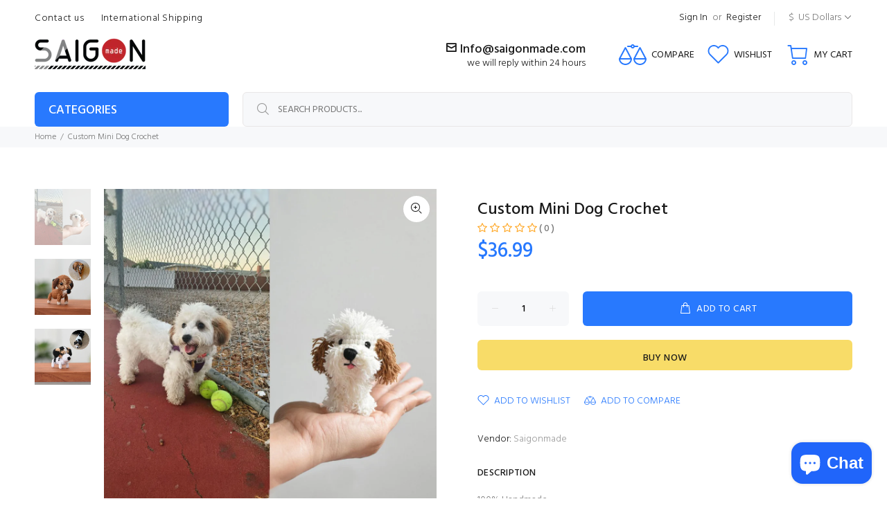

--- FILE ---
content_type: text/html; charset=utf-8
request_url: https://saigonmade.com/en-ca/products/custom-mini-dog-crochet
body_size: 61483
content:
<!doctype html>
<!--[if IE 9]> <html class="ie9 no-js" lang="en"> <![endif]-->
<!--[if (gt IE 9)|!(IE)]><!--> <html class="no-js" lang="en"> <!--<![endif]-->
<head>




   <meta name="description" content="100% HandmadeMaterial: Jeans Yarn Art from TurkeyWeight: 14 GramsSize: 2.7 inches Height x 2.2 inches Width x 2.7 inches Length. Please send me some photos of your dog via email: info@saigonmade.c...">






  <title>Custom Mini Dog Crochet</title>



<!-- "snippets/booster-seo.liquid" was not rendered, the associated app was uninstalled -->
  <!-- Basic page needs ================================================== -->
  <meta charset="utf-8">
  <!--[if IE]><meta http-equiv="X-UA-Compatible" content="IE=edge,chrome=1"><![endif]-->
  <meta name="viewport" content="width=device-width,initial-scale=1">
  <meta name="theme-color" content="#2879fe">
  <meta name="keywords" content="Shopify Template" />
  <meta name="author" content="p-themes">
  
  
  <meta name="google-site-verification" content="2_PYDH4qePVGAKOHU8Qud3d1vpXJSmm3czlz5m6hDxU" />
  
  
  <link rel="canonical" href="https://saigonmade.com/en-ca/products/custom-mini-dog-crochet"><link rel="shortcut icon" href="//saigonmade.com/cdn/shop/files/favicon_32x32.png?v=1613786476" type="image/png"><!-- Title and description ================================================== -->
<!-- Social meta ================================================== --><!-- /snippets/social-meta-tags.liquid -->
<meta property="og:site_name" content="Saigonmade">
<meta property="og:url" content="https://saigonmade.com/en-ca/products/custom-mini-dog-crochet">
<meta property="og:title" content="Custom Mini Dog Crochet">
<meta property="og:type" content="product">
<meta property="og:description" content="100% HandmadeMaterial: Jeans Yarn Art from TurkeyWeight: 14 GramsSize: 2.7 inches Height x 2.2 inches Width x 2.7 inches Length. Please send me some photos of your dog via email: info@saigonmade.com after you make a purchase. - I need 2-3 days to make your custom mini dog. After I finish, I will take some photos for you to review before I ship it. - We will edit or refund if the custom mini dog does not look like the photo or you are unsatisfied. Thank you for shopping with us ♥"><meta property="og:price:amount" content="36.99">
  <meta property="og:price:currency" content="USD"><meta property="og:image" content="http://saigonmade.com/cdn/shop/files/sss_1200x1200.jpg?v=1686629369"><meta property="og:image" content="http://saigonmade.com/cdn/shop/files/il_1140xN.4926572626_noqe_1200x1200.png?v=1686629369"><meta property="og:image" content="http://saigonmade.com/cdn/shop/files/il_1140xN.4974831647_kepj_1200x1200.png?v=1686629369">
<meta property="og:image:secure_url" content="https://saigonmade.com/cdn/shop/files/sss_1200x1200.jpg?v=1686629369"><meta property="og:image:secure_url" content="https://saigonmade.com/cdn/shop/files/il_1140xN.4926572626_noqe_1200x1200.png?v=1686629369"><meta property="og:image:secure_url" content="https://saigonmade.com/cdn/shop/files/il_1140xN.4974831647_kepj_1200x1200.png?v=1686629369">
<meta name="twitter:card" content="summary_large_image">
<meta name="twitter:title" content="Custom Mini Dog Crochet">
<meta name="twitter:description" content="100% HandmadeMaterial: Jeans Yarn Art from TurkeyWeight: 14 GramsSize: 2.7 inches Height x 2.2 inches Width x 2.7 inches Length. Please send me some photos of your dog via email: info@saigonmade.com after you make a purchase. - I need 2-3 days to make your custom mini dog. After I finish, I will take some photos for you to review before I ship it. - We will edit or refund if the custom mini dog does not look like the photo or you are unsatisfied. Thank you for shopping with us ♥">
<!-- Helpers ================================================== -->

  <!-- CSS ================================================== --><link href="https://fonts.googleapis.com/css?family=Hind:100,200,300,400,500,600,700,800,900" rel="stylesheet">
<link href="//saigonmade.com/cdn/shop/t/5/assets/theme.css?v=178097642899700499871739456854" rel="stylesheet" type="text/css" media="all" />


<script src="//saigonmade.com/cdn/shop/t/5/assets/jquery.min.js?v=146653844047132007351575906644"></script>
  
  <!-- Header hook for plugins ================================================== -->
  <script>window.performance && window.performance.mark && window.performance.mark('shopify.content_for_header.start');</script><meta name="google-site-verification" content="Xg7UKCDLjJVmvokA2bsMaCa5xs3dcey3cGYu7wGwa0M">
<meta id="shopify-digital-wallet" name="shopify-digital-wallet" content="/26138214486/digital_wallets/dialog">
<meta name="shopify-checkout-api-token" content="595b78a75bbe208ee711e0d889005729">
<meta id="in-context-paypal-metadata" data-shop-id="26138214486" data-venmo-supported="false" data-environment="production" data-locale="en_US" data-paypal-v4="true" data-currency="USD">
<link rel="alternate" hreflang="x-default" href="https://saigonmade.com/products/custom-mini-dog-crochet">
<link rel="alternate" hreflang="en" href="https://saigonmade.com/products/custom-mini-dog-crochet">
<link rel="alternate" hreflang="en-CA" href="https://saigonmade.com/en-ca/products/custom-mini-dog-crochet">
<link rel="alternate" type="application/json+oembed" href="https://saigonmade.com/en-ca/products/custom-mini-dog-crochet.oembed">
<script async="async" src="/checkouts/internal/preloads.js?locale=en-CA"></script>
<script id="shopify-features" type="application/json">{"accessToken":"595b78a75bbe208ee711e0d889005729","betas":["rich-media-storefront-analytics"],"domain":"saigonmade.com","predictiveSearch":true,"shopId":26138214486,"locale":"en"}</script>
<script>var Shopify = Shopify || {};
Shopify.shop = "saigonmade.myshopify.com";
Shopify.locale = "en";
Shopify.currency = {"active":"USD","rate":"1.0"};
Shopify.country = "CA";
Shopify.theme = {"name":"Install-me-wokiee-v-1-6-1","id":80447242326,"schema_name":"Wokiee","schema_version":"1.6.0","theme_store_id":null,"role":"main"};
Shopify.theme.handle = "null";
Shopify.theme.style = {"id":null,"handle":null};
Shopify.cdnHost = "saigonmade.com/cdn";
Shopify.routes = Shopify.routes || {};
Shopify.routes.root = "/en-ca/";</script>
<script type="module">!function(o){(o.Shopify=o.Shopify||{}).modules=!0}(window);</script>
<script>!function(o){function n(){var o=[];function n(){o.push(Array.prototype.slice.apply(arguments))}return n.q=o,n}var t=o.Shopify=o.Shopify||{};t.loadFeatures=n(),t.autoloadFeatures=n()}(window);</script>
<script id="shop-js-analytics" type="application/json">{"pageType":"product"}</script>
<script defer="defer" async type="module" src="//saigonmade.com/cdn/shopifycloud/shop-js/modules/v2/client.init-shop-cart-sync_BT-GjEfc.en.esm.js"></script>
<script defer="defer" async type="module" src="//saigonmade.com/cdn/shopifycloud/shop-js/modules/v2/chunk.common_D58fp_Oc.esm.js"></script>
<script defer="defer" async type="module" src="//saigonmade.com/cdn/shopifycloud/shop-js/modules/v2/chunk.modal_xMitdFEc.esm.js"></script>
<script type="module">
  await import("//saigonmade.com/cdn/shopifycloud/shop-js/modules/v2/client.init-shop-cart-sync_BT-GjEfc.en.esm.js");
await import("//saigonmade.com/cdn/shopifycloud/shop-js/modules/v2/chunk.common_D58fp_Oc.esm.js");
await import("//saigonmade.com/cdn/shopifycloud/shop-js/modules/v2/chunk.modal_xMitdFEc.esm.js");

  window.Shopify.SignInWithShop?.initShopCartSync?.({"fedCMEnabled":true,"windoidEnabled":true});

</script>
<script>(function() {
  var isLoaded = false;
  function asyncLoad() {
    if (isLoaded) return;
    isLoaded = true;
    var urls = ["https:\/\/cdn.shopify.com\/s\/files\/1\/0261\/3821\/4486\/t\/5\/assets\/pop_26138214486.js?v=1675299218\u0026shop=saigonmade.myshopify.com"];
    for (var i = 0; i < urls.length; i++) {
      var s = document.createElement('script');
      s.type = 'text/javascript';
      s.async = true;
      s.src = urls[i];
      var x = document.getElementsByTagName('script')[0];
      x.parentNode.insertBefore(s, x);
    }
  };
  if(window.attachEvent) {
    window.attachEvent('onload', asyncLoad);
  } else {
    window.addEventListener('load', asyncLoad, false);
  }
})();</script>
<script id="__st">var __st={"a":26138214486,"offset":-25200,"reqid":"b03343b7-e762-4c9a-9c2b-db2a36e842ce-1769335800","pageurl":"saigonmade.com\/en-ca\/products\/custom-mini-dog-crochet","u":"9cba7c21442e","p":"product","rtyp":"product","rid":6867680329814};</script>
<script>window.ShopifyPaypalV4VisibilityTracking = true;</script>
<script id="captcha-bootstrap">!function(){'use strict';const t='contact',e='account',n='new_comment',o=[[t,t],['blogs',n],['comments',n],[t,'customer']],c=[[e,'customer_login'],[e,'guest_login'],[e,'recover_customer_password'],[e,'create_customer']],r=t=>t.map((([t,e])=>`form[action*='/${t}']:not([data-nocaptcha='true']) input[name='form_type'][value='${e}']`)).join(','),a=t=>()=>t?[...document.querySelectorAll(t)].map((t=>t.form)):[];function s(){const t=[...o],e=r(t);return a(e)}const i='password',u='form_key',d=['recaptcha-v3-token','g-recaptcha-response','h-captcha-response',i],f=()=>{try{return window.sessionStorage}catch{return}},m='__shopify_v',_=t=>t.elements[u];function p(t,e,n=!1){try{const o=window.sessionStorage,c=JSON.parse(o.getItem(e)),{data:r}=function(t){const{data:e,action:n}=t;return t[m]||n?{data:e,action:n}:{data:t,action:n}}(c);for(const[e,n]of Object.entries(r))t.elements[e]&&(t.elements[e].value=n);n&&o.removeItem(e)}catch(o){console.error('form repopulation failed',{error:o})}}const l='form_type',E='cptcha';function T(t){t.dataset[E]=!0}const w=window,h=w.document,L='Shopify',v='ce_forms',y='captcha';let A=!1;((t,e)=>{const n=(g='f06e6c50-85a8-45c8-87d0-21a2b65856fe',I='https://cdn.shopify.com/shopifycloud/storefront-forms-hcaptcha/ce_storefront_forms_captcha_hcaptcha.v1.5.2.iife.js',D={infoText:'Protected by hCaptcha',privacyText:'Privacy',termsText:'Terms'},(t,e,n)=>{const o=w[L][v],c=o.bindForm;if(c)return c(t,g,e,D).then(n);var r;o.q.push([[t,g,e,D],n]),r=I,A||(h.body.append(Object.assign(h.createElement('script'),{id:'captcha-provider',async:!0,src:r})),A=!0)});var g,I,D;w[L]=w[L]||{},w[L][v]=w[L][v]||{},w[L][v].q=[],w[L][y]=w[L][y]||{},w[L][y].protect=function(t,e){n(t,void 0,e),T(t)},Object.freeze(w[L][y]),function(t,e,n,w,h,L){const[v,y,A,g]=function(t,e,n){const i=e?o:[],u=t?c:[],d=[...i,...u],f=r(d),m=r(i),_=r(d.filter((([t,e])=>n.includes(e))));return[a(f),a(m),a(_),s()]}(w,h,L),I=t=>{const e=t.target;return e instanceof HTMLFormElement?e:e&&e.form},D=t=>v().includes(t);t.addEventListener('submit',(t=>{const e=I(t);if(!e)return;const n=D(e)&&!e.dataset.hcaptchaBound&&!e.dataset.recaptchaBound,o=_(e),c=g().includes(e)&&(!o||!o.value);(n||c)&&t.preventDefault(),c&&!n&&(function(t){try{if(!f())return;!function(t){const e=f();if(!e)return;const n=_(t);if(!n)return;const o=n.value;o&&e.removeItem(o)}(t);const e=Array.from(Array(32),(()=>Math.random().toString(36)[2])).join('');!function(t,e){_(t)||t.append(Object.assign(document.createElement('input'),{type:'hidden',name:u})),t.elements[u].value=e}(t,e),function(t,e){const n=f();if(!n)return;const o=[...t.querySelectorAll(`input[type='${i}']`)].map((({name:t})=>t)),c=[...d,...o],r={};for(const[a,s]of new FormData(t).entries())c.includes(a)||(r[a]=s);n.setItem(e,JSON.stringify({[m]:1,action:t.action,data:r}))}(t,e)}catch(e){console.error('failed to persist form',e)}}(e),e.submit())}));const S=(t,e)=>{t&&!t.dataset[E]&&(n(t,e.some((e=>e===t))),T(t))};for(const o of['focusin','change'])t.addEventListener(o,(t=>{const e=I(t);D(e)&&S(e,y())}));const B=e.get('form_key'),M=e.get(l),P=B&&M;t.addEventListener('DOMContentLoaded',(()=>{const t=y();if(P)for(const e of t)e.elements[l].value===M&&p(e,B);[...new Set([...A(),...v().filter((t=>'true'===t.dataset.shopifyCaptcha))])].forEach((e=>S(e,t)))}))}(h,new URLSearchParams(w.location.search),n,t,e,['guest_login'])})(!0,!0)}();</script>
<script integrity="sha256-4kQ18oKyAcykRKYeNunJcIwy7WH5gtpwJnB7kiuLZ1E=" data-source-attribution="shopify.loadfeatures" defer="defer" src="//saigonmade.com/cdn/shopifycloud/storefront/assets/storefront/load_feature-a0a9edcb.js" crossorigin="anonymous"></script>
<script data-source-attribution="shopify.dynamic_checkout.dynamic.init">var Shopify=Shopify||{};Shopify.PaymentButton=Shopify.PaymentButton||{isStorefrontPortableWallets:!0,init:function(){window.Shopify.PaymentButton.init=function(){};var t=document.createElement("script");t.src="https://saigonmade.com/cdn/shopifycloud/portable-wallets/latest/portable-wallets.en.js",t.type="module",document.head.appendChild(t)}};
</script>
<script data-source-attribution="shopify.dynamic_checkout.buyer_consent">
  function portableWalletsHideBuyerConsent(e){var t=document.getElementById("shopify-buyer-consent"),n=document.getElementById("shopify-subscription-policy-button");t&&n&&(t.classList.add("hidden"),t.setAttribute("aria-hidden","true"),n.removeEventListener("click",e))}function portableWalletsShowBuyerConsent(e){var t=document.getElementById("shopify-buyer-consent"),n=document.getElementById("shopify-subscription-policy-button");t&&n&&(t.classList.remove("hidden"),t.removeAttribute("aria-hidden"),n.addEventListener("click",e))}window.Shopify?.PaymentButton&&(window.Shopify.PaymentButton.hideBuyerConsent=portableWalletsHideBuyerConsent,window.Shopify.PaymentButton.showBuyerConsent=portableWalletsShowBuyerConsent);
</script>
<script>
  function portableWalletsCleanup(e){e&&e.src&&console.error("Failed to load portable wallets script "+e.src);var t=document.querySelectorAll("shopify-accelerated-checkout .shopify-payment-button__skeleton, shopify-accelerated-checkout-cart .wallet-cart-button__skeleton"),e=document.getElementById("shopify-buyer-consent");for(let e=0;e<t.length;e++)t[e].remove();e&&e.remove()}function portableWalletsNotLoadedAsModule(e){e instanceof ErrorEvent&&"string"==typeof e.message&&e.message.includes("import.meta")&&"string"==typeof e.filename&&e.filename.includes("portable-wallets")&&(window.removeEventListener("error",portableWalletsNotLoadedAsModule),window.Shopify.PaymentButton.failedToLoad=e,"loading"===document.readyState?document.addEventListener("DOMContentLoaded",window.Shopify.PaymentButton.init):window.Shopify.PaymentButton.init())}window.addEventListener("error",portableWalletsNotLoadedAsModule);
</script>

<script type="module" src="https://saigonmade.com/cdn/shopifycloud/portable-wallets/latest/portable-wallets.en.js" onError="portableWalletsCleanup(this)" crossorigin="anonymous"></script>
<script nomodule>
  document.addEventListener("DOMContentLoaded", portableWalletsCleanup);
</script>

<link id="shopify-accelerated-checkout-styles" rel="stylesheet" media="screen" href="https://saigonmade.com/cdn/shopifycloud/portable-wallets/latest/accelerated-checkout-backwards-compat.css" crossorigin="anonymous">
<style id="shopify-accelerated-checkout-cart">
        #shopify-buyer-consent {
  margin-top: 1em;
  display: inline-block;
  width: 100%;
}

#shopify-buyer-consent.hidden {
  display: none;
}

#shopify-subscription-policy-button {
  background: none;
  border: none;
  padding: 0;
  text-decoration: underline;
  font-size: inherit;
  cursor: pointer;
}

#shopify-subscription-policy-button::before {
  box-shadow: none;
}

      </style>
<link rel="stylesheet" media="screen" href="//saigonmade.com/cdn/shop/t/5/compiled_assets/styles.css?v=2052">
<script id="sections-script" data-sections="promo-fixed" defer="defer" src="//saigonmade.com/cdn/shop/t/5/compiled_assets/scripts.js?v=2052"></script>
<script>window.performance && window.performance.mark && window.performance.mark('shopify.content_for_header.end');</script>
  <!-- /Header hook for plugins ================================================== --><!-- CUSTOM CSS ============================= -->
  <link href="//saigonmade.com/cdn/shop/t/5/assets/custom.css?v=136501165904434439731714737754" rel="stylesheet" type="text/css" media="all" />
 	
  

  <link href="//saigonmade.com/cdn/shop/t/5/assets/custom-css-shopify.css?v=111603181540343972631581155137" rel="stylesheet" type="text/css" media="all" />
  
  
  <!-- Facebook Pixel Code -->
<script>
  !function(f,b,e,v,n,t,s)
  {if(f.fbq)return;n=f.fbq=function(){n.callMethod?
  n.callMethod.apply(n,arguments):n.queue.push(arguments)};
  if(!f._fbq)f._fbq=n;n.push=n;n.loaded=!0;n.version='2.0';
  n.queue=[];t=b.createElement(e);t.async=!0;
  t.src=v;s=b.getElementsByTagName(e)[0];
  s.parentNode.insertBefore(t,s)}(window, document,'script',
  'https://connect.facebook.net/en_US/fbevents.js');
  fbq('init', '278065506502406');
  fbq('track', 'PageView');
</script>
<noscript><img height="1" width="1" style="display:none"
  src="https://www.facebook.com/tr?id=278065506502406&ev=PageView&noscript=1"
/></noscript>
<!-- End Facebook Pixel Code -->


<!-- Google tag (gtag.js) -->
<script async src="https://www.googletagmanager.com/gtag/js?id=G-92DF6PBXRB"></script>
<script>
  window.dataLayer = window.dataLayer || [];
  function gtag(){dataLayer.push(arguments);}
  gtag('js', new Date());

  gtag('config', 'G-92DF6PBXRB');
</script> 
  
  
  
<!-- Start of Judge.me Core -->
<link rel="dns-prefetch" href="https://cdn.judge.me/">
<script data-cfasync='false' class='jdgm-settings-script'>window.jdgmSettings={"pagination":5,"disable_web_reviews":false,"badge_no_review_text":"(0)","badge_n_reviews_text":" ({{ n }})","badge_star_color":"#fbcd0a","hide_badge_preview_if_no_reviews":false,"badge_hide_text":false,"enforce_center_preview_badge":false,"widget_title":"Customer Reviews","widget_open_form_text":"Write a review","widget_close_form_text":"Cancel review","widget_refresh_page_text":"Refresh page","widget_summary_text":"Based on {{ number_of_reviews }} review/reviews","widget_no_review_text":"Be the first to write a review","widget_name_field_text":"Display name","widget_verified_name_field_text":"Verified Name (public)","widget_name_placeholder_text":"Display name","widget_required_field_error_text":"This field is required.","widget_email_field_text":"Email address","widget_verified_email_field_text":"Verified Email (private, can not be edited)","widget_email_placeholder_text":"Your email address","widget_email_field_error_text":"Please enter a valid email address.","widget_rating_field_text":"Rating","widget_review_title_field_text":"Review Title","widget_review_title_placeholder_text":"Give your review a title","widget_review_body_field_text":"Review content","widget_review_body_placeholder_text":"Start writing here...","widget_pictures_field_text":"Picture/Video (optional)","widget_submit_review_text":"Submit Review","widget_submit_verified_review_text":"Submit Verified Review","widget_submit_success_msg_with_auto_publish":"Thank you! Please refresh the page in a few moments to see your review. You can remove or edit your review by logging into \u003ca href='https://judge.me/login' target='_blank' rel='nofollow noopener'\u003eJudge.me\u003c/a\u003e","widget_submit_success_msg_no_auto_publish":"Thank you! Your review will be published as soon as it is approved by the shop admin. You can remove or edit your review by logging into \u003ca href='https://judge.me/login' target='_blank' rel='nofollow noopener'\u003eJudge.me\u003c/a\u003e","widget_show_default_reviews_out_of_total_text":"Showing {{ n_reviews_shown }} out of {{ n_reviews }} reviews.","widget_show_all_link_text":"Show all","widget_show_less_link_text":"Show less","widget_author_said_text":"{{ reviewer_name }} said:","widget_days_text":"{{ n }} days ago","widget_weeks_text":"{{ n }} week/weeks ago","widget_months_text":"{{ n }} month/months ago","widget_years_text":"{{ n }} year/years ago","widget_yesterday_text":"Yesterday","widget_today_text":"Today","widget_replied_text":"\u003e\u003e {{ shop_name }} replied:","widget_read_more_text":"Read more","widget_reviewer_name_as_initial":"","widget_rating_filter_color":"#fbcd0a","widget_rating_filter_see_all_text":"See all reviews","widget_sorting_most_recent_text":"Most Recent","widget_sorting_highest_rating_text":"Highest Rating","widget_sorting_lowest_rating_text":"Lowest Rating","widget_sorting_with_pictures_text":"Only Pictures","widget_sorting_most_helpful_text":"Most Helpful","widget_open_question_form_text":"Ask a question","widget_reviews_subtab_text":"Reviews","widget_questions_subtab_text":"Questions","widget_question_label_text":"Question","widget_answer_label_text":"Answer","widget_question_placeholder_text":"Write your question here","widget_submit_question_text":"Submit Question","widget_question_submit_success_text":"Thank you for your question! We will notify you once it gets answered.","widget_star_color":"#ffa41c","verified_badge_text":"Verified","verified_badge_bg_color":"","verified_badge_text_color":"","verified_badge_placement":"left-of-reviewer-name","widget_review_max_height":"","widget_hide_border":false,"widget_social_share":false,"widget_thumb":false,"widget_review_location_show":false,"widget_location_format":"","all_reviews_include_out_of_store_products":true,"all_reviews_out_of_store_text":"(out of store)","all_reviews_pagination":100,"all_reviews_product_name_prefix_text":"about","enable_review_pictures":true,"enable_question_anwser":false,"widget_theme":"default","review_date_format":"mm/dd/yyyy","default_sort_method":"most-recent","widget_product_reviews_subtab_text":"Product Reviews","widget_shop_reviews_subtab_text":"Shop Reviews","widget_other_products_reviews_text":"Reviews for other products","widget_store_reviews_subtab_text":"Store reviews","widget_no_store_reviews_text":"This store hasn't received any reviews yet","widget_web_restriction_product_reviews_text":"This product hasn't received any reviews yet","widget_no_items_text":"No items found","widget_show_more_text":"Show more","widget_write_a_store_review_text":"Write a Store Review","widget_other_languages_heading":"Reviews in Other Languages","widget_translate_review_text":"Translate review to {{ language }}","widget_translating_review_text":"Translating...","widget_show_original_translation_text":"Show original ({{ language }})","widget_translate_review_failed_text":"Review couldn't be translated.","widget_translate_review_retry_text":"Retry","widget_translate_review_try_again_later_text":"Try again later","show_product_url_for_grouped_product":false,"widget_sorting_pictures_first_text":"Pictures First","show_pictures_on_all_rev_page_mobile":false,"show_pictures_on_all_rev_page_desktop":false,"floating_tab_hide_mobile_install_preference":false,"floating_tab_button_name":"★ Reviews","floating_tab_title":"Let customers speak for us","floating_tab_button_color":"","floating_tab_button_background_color":"","floating_tab_url":"","floating_tab_url_enabled":false,"floating_tab_tab_style":"text","all_reviews_text_badge_text":"Customers rate us {{ shop.metafields.judgeme.all_reviews_rating | round: 1 }}/5 based on {{ shop.metafields.judgeme.all_reviews_count }} reviews.","all_reviews_text_badge_text_branded_style":"{{ shop.metafields.judgeme.all_reviews_rating | round: 1 }} out of 5 stars based on {{ shop.metafields.judgeme.all_reviews_count }} reviews","is_all_reviews_text_badge_a_link":false,"show_stars_for_all_reviews_text_badge":false,"all_reviews_text_badge_url":"","all_reviews_text_style":"text","all_reviews_text_color_style":"judgeme_brand_color","all_reviews_text_color":"#108474","all_reviews_text_show_jm_brand":true,"featured_carousel_show_header":true,"featured_carousel_title":"Reviews","testimonials_carousel_title":"Customers are saying","videos_carousel_title":"Real customer stories","cards_carousel_title":"Customers are saying","featured_carousel_count_text":"from {{ n }} reviews","featured_carousel_add_link_to_all_reviews_page":false,"featured_carousel_url":"","featured_carousel_show_images":true,"featured_carousel_autoslide_interval":5,"featured_carousel_arrows_on_the_sides":false,"featured_carousel_height":140,"featured_carousel_width":50,"featured_carousel_image_size":0,"featured_carousel_image_height":250,"featured_carousel_arrow_color":"#eeeeee","verified_count_badge_style":"vintage","verified_count_badge_orientation":"horizontal","verified_count_badge_color_style":"judgeme_brand_color","verified_count_badge_color":"#108474","is_verified_count_badge_a_link":false,"verified_count_badge_url":"","verified_count_badge_show_jm_brand":true,"widget_rating_preset_default":5,"widget_first_sub_tab":"product-reviews","widget_show_histogram":true,"widget_histogram_use_custom_color":false,"widget_pagination_use_custom_color":false,"widget_star_use_custom_color":true,"widget_verified_badge_use_custom_color":false,"widget_write_review_use_custom_color":false,"picture_reminder_submit_button":"Upload Pictures","enable_review_videos":false,"mute_video_by_default":false,"widget_sorting_videos_first_text":"Videos First","widget_review_pending_text":"Pending","featured_carousel_items_for_large_screen":5,"social_share_options_order":"Facebook,Twitter","remove_microdata_snippet":false,"disable_json_ld":false,"enable_json_ld_products":false,"preview_badge_show_question_text":false,"preview_badge_no_question_text":"No questions","preview_badge_n_question_text":"{{ number_of_questions }} question/questions","qa_badge_show_icon":false,"qa_badge_position":"same-row","remove_judgeme_branding":false,"widget_add_search_bar":false,"widget_search_bar_placeholder":"Search","widget_sorting_verified_only_text":"Verified only","featured_carousel_theme":"vertical","featured_carousel_show_rating":true,"featured_carousel_show_title":false,"featured_carousel_show_body":true,"featured_carousel_show_date":false,"featured_carousel_show_reviewer":true,"featured_carousel_show_product":false,"featured_carousel_header_background_color":"#ffffff","featured_carousel_header_text_color":"#000000","featured_carousel_name_product_separator":"reviewed","featured_carousel_full_star_background":"#108474","featured_carousel_empty_star_background":"#dadada","featured_carousel_vertical_theme_background":"#f9fafb","featured_carousel_verified_badge_enable":false,"featured_carousel_verified_badge_color":"#108474","featured_carousel_border_style":"round","featured_carousel_review_line_length_limit":3,"featured_carousel_more_reviews_button_text":"Read more reviews","featured_carousel_view_product_button_text":"View product","all_reviews_page_load_reviews_on":"scroll","all_reviews_page_load_more_text":"Load More Reviews","disable_fb_tab_reviews":false,"enable_ajax_cdn_cache":false,"widget_advanced_speed_features":5,"widget_public_name_text":"displayed publicly like","default_reviewer_name":"John Smith","default_reviewer_name_has_non_latin":true,"widget_reviewer_anonymous":"Anonymous","medals_widget_title":"Judge.me Review Medals","medals_widget_background_color":"#f9fafb","medals_widget_position":"footer_all_pages","medals_widget_border_color":"#f9fafb","medals_widget_verified_text_position":"left","medals_widget_use_monochromatic_version":false,"medals_widget_elements_color":"#108474","show_reviewer_avatar":true,"widget_invalid_yt_video_url_error_text":"Not a YouTube video URL","widget_max_length_field_error_text":"Please enter no more than {0} characters.","widget_show_country_flag":false,"widget_show_collected_via_shop_app":true,"widget_verified_by_shop_badge_style":"light","widget_verified_by_shop_text":"Verified by Shop","widget_show_photo_gallery":true,"widget_load_with_code_splitting":true,"widget_ugc_install_preference":false,"widget_ugc_title":"Made by us, Shared by you","widget_ugc_subtitle":"Tag us to see your picture featured in our page","widget_ugc_arrows_color":"#ffffff","widget_ugc_primary_button_text":"Buy Now","widget_ugc_primary_button_background_color":"#108474","widget_ugc_primary_button_text_color":"#ffffff","widget_ugc_primary_button_border_width":"0","widget_ugc_primary_button_border_style":"none","widget_ugc_primary_button_border_color":"#108474","widget_ugc_primary_button_border_radius":"25","widget_ugc_secondary_button_text":"Load More","widget_ugc_secondary_button_background_color":"#ffffff","widget_ugc_secondary_button_text_color":"#108474","widget_ugc_secondary_button_border_width":"2","widget_ugc_secondary_button_border_style":"solid","widget_ugc_secondary_button_border_color":"#108474","widget_ugc_secondary_button_border_radius":"25","widget_ugc_reviews_button_text":"View Reviews","widget_ugc_reviews_button_background_color":"#ffffff","widget_ugc_reviews_button_text_color":"#108474","widget_ugc_reviews_button_border_width":"2","widget_ugc_reviews_button_border_style":"solid","widget_ugc_reviews_button_border_color":"#108474","widget_ugc_reviews_button_border_radius":"25","widget_ugc_reviews_button_link_to":"judgeme-reviews-page","widget_ugc_show_post_date":true,"widget_ugc_max_width":"800","widget_rating_metafield_value_type":true,"widget_primary_color":"#108474","widget_enable_secondary_color":false,"widget_secondary_color":"#edf5f5","widget_summary_average_rating_text":"{{ average_rating }} out of 5","widget_media_grid_title":"Customer photos \u0026 videos","widget_media_grid_see_more_text":"See more","widget_round_style":false,"widget_show_product_medals":true,"widget_verified_by_judgeme_text":"Verified by Judge.me","widget_show_store_medals":true,"widget_verified_by_judgeme_text_in_store_medals":"Verified by Judge.me","widget_media_field_exceed_quantity_message":"Sorry, we can only accept {{ max_media }} for one review.","widget_media_field_exceed_limit_message":"{{ file_name }} is too large, please select a {{ media_type }} less than {{ size_limit }}MB.","widget_review_submitted_text":"Review Submitted!","widget_question_submitted_text":"Question Submitted!","widget_close_form_text_question":"Cancel","widget_write_your_answer_here_text":"Write your answer here","widget_enabled_branded_link":true,"widget_show_collected_by_judgeme":false,"widget_reviewer_name_color":"","widget_write_review_text_color":"","widget_write_review_bg_color":"","widget_collected_by_judgeme_text":"collected by Judge.me","widget_pagination_type":"standard","widget_load_more_text":"Load More","widget_load_more_color":"#108474","widget_full_review_text":"Full Review","widget_read_more_reviews_text":"Read More Reviews","widget_read_questions_text":"Read Questions","widget_questions_and_answers_text":"Questions \u0026 Answers","widget_verified_by_text":"Verified by","widget_verified_text":"Verified","widget_number_of_reviews_text":"{{ number_of_reviews }} reviews","widget_back_button_text":"Back","widget_next_button_text":"Next","widget_custom_forms_filter_button":"Filters","custom_forms_style":"vertical","widget_show_review_information":false,"how_reviews_are_collected":"How reviews are collected?","widget_show_review_keywords":false,"widget_gdpr_statement":"How we use your data: We'll only contact you about the review you left, and only if necessary. By submitting your review, you agree to Judge.me's \u003ca href='https://judge.me/terms' target='_blank' rel='nofollow noopener'\u003eterms\u003c/a\u003e, \u003ca href='https://judge.me/privacy' target='_blank' rel='nofollow noopener'\u003eprivacy\u003c/a\u003e and \u003ca href='https://judge.me/content-policy' target='_blank' rel='nofollow noopener'\u003econtent\u003c/a\u003e policies.","widget_multilingual_sorting_enabled":false,"widget_translate_review_content_enabled":false,"widget_translate_review_content_method":"manual","popup_widget_review_selection":"automatically_with_pictures","popup_widget_round_border_style":true,"popup_widget_show_title":true,"popup_widget_show_body":true,"popup_widget_show_reviewer":false,"popup_widget_show_product":true,"popup_widget_show_pictures":true,"popup_widget_use_review_picture":true,"popup_widget_show_on_home_page":true,"popup_widget_show_on_product_page":true,"popup_widget_show_on_collection_page":true,"popup_widget_show_on_cart_page":true,"popup_widget_position":"bottom_left","popup_widget_first_review_delay":5,"popup_widget_duration":5,"popup_widget_interval":5,"popup_widget_review_count":5,"popup_widget_hide_on_mobile":true,"review_snippet_widget_round_border_style":true,"review_snippet_widget_card_color":"#FFFFFF","review_snippet_widget_slider_arrows_background_color":"#FFFFFF","review_snippet_widget_slider_arrows_color":"#000000","review_snippet_widget_star_color":"#108474","show_product_variant":false,"all_reviews_product_variant_label_text":"Variant: ","widget_show_verified_branding":false,"widget_ai_summary_title":"Customers say","widget_ai_summary_disclaimer":"AI-powered review summary based on recent customer reviews","widget_show_ai_summary":false,"widget_show_ai_summary_bg":false,"widget_show_review_title_input":true,"redirect_reviewers_invited_via_email":"review_widget","request_store_review_after_product_review":false,"request_review_other_products_in_order":false,"review_form_color_scheme":"default","review_form_corner_style":"square","review_form_star_color":{},"review_form_text_color":"#333333","review_form_background_color":"#ffffff","review_form_field_background_color":"#fafafa","review_form_button_color":{},"review_form_button_text_color":"#ffffff","review_form_modal_overlay_color":"#000000","review_content_screen_title_text":"How would you rate this product?","review_content_introduction_text":"We would love it if you would share a bit about your experience.","store_review_form_title_text":"How would you rate this store?","store_review_form_introduction_text":"We would love it if you would share a bit about your experience.","show_review_guidance_text":true,"one_star_review_guidance_text":"Poor","five_star_review_guidance_text":"Great","customer_information_screen_title_text":"About you","customer_information_introduction_text":"Please tell us more about you.","custom_questions_screen_title_text":"Your experience in more detail","custom_questions_introduction_text":"Here are a few questions to help us understand more about your experience.","review_submitted_screen_title_text":"Thanks for your review!","review_submitted_screen_thank_you_text":"We are processing it and it will appear on the store soon.","review_submitted_screen_email_verification_text":"Please confirm your email by clicking the link we just sent you. This helps us keep reviews authentic.","review_submitted_request_store_review_text":"Would you like to share your experience of shopping with us?","review_submitted_review_other_products_text":"Would you like to review these products?","store_review_screen_title_text":"Would you like to share your experience of shopping with us?","store_review_introduction_text":"We value your feedback and use it to improve. Please share any thoughts or suggestions you have.","reviewer_media_screen_title_picture_text":"Share a picture","reviewer_media_introduction_picture_text":"Upload a photo to support your review.","reviewer_media_screen_title_video_text":"Share a video","reviewer_media_introduction_video_text":"Upload a video to support your review.","reviewer_media_screen_title_picture_or_video_text":"Share a picture or video","reviewer_media_introduction_picture_or_video_text":"Upload a photo or video to support your review.","reviewer_media_youtube_url_text":"Paste your Youtube URL here","advanced_settings_next_step_button_text":"Next","advanced_settings_close_review_button_text":"Close","modal_write_review_flow":false,"write_review_flow_required_text":"Required","write_review_flow_privacy_message_text":"We respect your privacy.","write_review_flow_anonymous_text":"Post review as anonymous","write_review_flow_visibility_text":"This won't be visible to other customers.","write_review_flow_multiple_selection_help_text":"Select as many as you like","write_review_flow_single_selection_help_text":"Select one option","write_review_flow_required_field_error_text":"This field is required","write_review_flow_invalid_email_error_text":"Please enter a valid email address","write_review_flow_max_length_error_text":"Max. {{ max_length }} characters.","write_review_flow_media_upload_text":"\u003cb\u003eClick to upload\u003c/b\u003e or drag and drop","write_review_flow_gdpr_statement":"We'll only contact you about your review if necessary. By submitting your review, you agree to our \u003ca href='https://judge.me/terms' target='_blank' rel='nofollow noopener'\u003eterms and conditions\u003c/a\u003e and \u003ca href='https://judge.me/privacy' target='_blank' rel='nofollow noopener'\u003eprivacy policy\u003c/a\u003e.","rating_only_reviews_enabled":false,"show_negative_reviews_help_screen":false,"new_review_flow_help_screen_rating_threshold":3,"negative_review_resolution_screen_title_text":"Tell us more","negative_review_resolution_text":"Your experience matters to us. If there were issues with your purchase, we're here to help. Feel free to reach out to us, we'd love the opportunity to make things right.","negative_review_resolution_button_text":"Contact us","negative_review_resolution_proceed_with_review_text":"Leave a review","negative_review_resolution_subject":"Issue with purchase from {{ shop_name }}.{{ order_name }}","preview_badge_collection_page_install_status":false,"widget_review_custom_css":"","preview_badge_custom_css":"","preview_badge_stars_count":"5-stars","featured_carousel_custom_css":"","floating_tab_custom_css":"","all_reviews_widget_custom_css":"","medals_widget_custom_css":"","verified_badge_custom_css":"","all_reviews_text_custom_css":"","transparency_badges_collected_via_store_invite":false,"transparency_badges_from_another_provider":false,"transparency_badges_collected_from_store_visitor":false,"transparency_badges_collected_by_verified_review_provider":false,"transparency_badges_earned_reward":false,"transparency_badges_collected_via_store_invite_text":"Review collected via store invitation","transparency_badges_from_another_provider_text":"Review collected from another provider","transparency_badges_collected_from_store_visitor_text":"Review collected from a store visitor","transparency_badges_written_in_google_text":"Review written in Google","transparency_badges_written_in_etsy_text":"Review written in Etsy","transparency_badges_written_in_shop_app_text":"Review written in Shop App","transparency_badges_earned_reward_text":"Review earned a reward for future purchase","product_review_widget_per_page":10,"widget_store_review_label_text":"Review about the store","checkout_comment_extension_title_on_product_page":"Customer Comments","checkout_comment_extension_num_latest_comment_show":5,"checkout_comment_extension_format":"name_and_timestamp","checkout_comment_customer_name":"last_initial","checkout_comment_comment_notification":true,"preview_badge_collection_page_install_preference":true,"preview_badge_home_page_install_preference":true,"preview_badge_product_page_install_preference":true,"review_widget_install_preference":"","review_carousel_install_preference":true,"floating_reviews_tab_install_preference":"none","verified_reviews_count_badge_install_preference":false,"all_reviews_text_install_preference":false,"review_widget_best_location":true,"judgeme_medals_install_preference":false,"review_widget_revamp_enabled":false,"review_widget_qna_enabled":false,"review_widget_header_theme":"minimal","review_widget_widget_title_enabled":true,"review_widget_header_text_size":"medium","review_widget_header_text_weight":"regular","review_widget_average_rating_style":"compact","review_widget_bar_chart_enabled":true,"review_widget_bar_chart_type":"numbers","review_widget_bar_chart_style":"standard","review_widget_expanded_media_gallery_enabled":false,"review_widget_reviews_section_theme":"standard","review_widget_image_style":"thumbnails","review_widget_review_image_ratio":"square","review_widget_stars_size":"medium","review_widget_verified_badge":"standard_text","review_widget_review_title_text_size":"medium","review_widget_review_text_size":"medium","review_widget_review_text_length":"medium","review_widget_number_of_columns_desktop":3,"review_widget_carousel_transition_speed":5,"review_widget_custom_questions_answers_display":"always","review_widget_button_text_color":"#FFFFFF","review_widget_text_color":"#000000","review_widget_lighter_text_color":"#7B7B7B","review_widget_corner_styling":"soft","review_widget_review_word_singular":"review","review_widget_review_word_plural":"reviews","review_widget_voting_label":"Helpful?","review_widget_shop_reply_label":"Reply from {{ shop_name }}:","review_widget_filters_title":"Filters","qna_widget_question_word_singular":"Question","qna_widget_question_word_plural":"Questions","qna_widget_answer_reply_label":"Answer from {{ answerer_name }}:","qna_content_screen_title_text":"Ask a question about this product","qna_widget_question_required_field_error_text":"Please enter your question.","qna_widget_flow_gdpr_statement":"We'll only contact you about your question if necessary. By submitting your question, you agree to our \u003ca href='https://judge.me/terms' target='_blank' rel='nofollow noopener'\u003eterms and conditions\u003c/a\u003e and \u003ca href='https://judge.me/privacy' target='_blank' rel='nofollow noopener'\u003eprivacy policy\u003c/a\u003e.","qna_widget_question_submitted_text":"Thanks for your question!","qna_widget_close_form_text_question":"Close","qna_widget_question_submit_success_text":"We’ll notify you by email when your question is answered.","all_reviews_widget_v2025_enabled":false,"all_reviews_widget_v2025_header_theme":"default","all_reviews_widget_v2025_widget_title_enabled":true,"all_reviews_widget_v2025_header_text_size":"medium","all_reviews_widget_v2025_header_text_weight":"regular","all_reviews_widget_v2025_average_rating_style":"compact","all_reviews_widget_v2025_bar_chart_enabled":true,"all_reviews_widget_v2025_bar_chart_type":"numbers","all_reviews_widget_v2025_bar_chart_style":"standard","all_reviews_widget_v2025_expanded_media_gallery_enabled":false,"all_reviews_widget_v2025_show_store_medals":true,"all_reviews_widget_v2025_show_photo_gallery":true,"all_reviews_widget_v2025_show_review_keywords":false,"all_reviews_widget_v2025_show_ai_summary":false,"all_reviews_widget_v2025_show_ai_summary_bg":false,"all_reviews_widget_v2025_add_search_bar":false,"all_reviews_widget_v2025_default_sort_method":"most-recent","all_reviews_widget_v2025_reviews_per_page":10,"all_reviews_widget_v2025_reviews_section_theme":"default","all_reviews_widget_v2025_image_style":"thumbnails","all_reviews_widget_v2025_review_image_ratio":"square","all_reviews_widget_v2025_stars_size":"medium","all_reviews_widget_v2025_verified_badge":"bold_badge","all_reviews_widget_v2025_review_title_text_size":"medium","all_reviews_widget_v2025_review_text_size":"medium","all_reviews_widget_v2025_review_text_length":"medium","all_reviews_widget_v2025_number_of_columns_desktop":3,"all_reviews_widget_v2025_carousel_transition_speed":5,"all_reviews_widget_v2025_custom_questions_answers_display":"always","all_reviews_widget_v2025_show_product_variant":false,"all_reviews_widget_v2025_show_reviewer_avatar":true,"all_reviews_widget_v2025_reviewer_name_as_initial":"","all_reviews_widget_v2025_review_location_show":false,"all_reviews_widget_v2025_location_format":"","all_reviews_widget_v2025_show_country_flag":false,"all_reviews_widget_v2025_verified_by_shop_badge_style":"light","all_reviews_widget_v2025_social_share":false,"all_reviews_widget_v2025_social_share_options_order":"Facebook,Twitter,LinkedIn,Pinterest","all_reviews_widget_v2025_pagination_type":"standard","all_reviews_widget_v2025_button_text_color":"#FFFFFF","all_reviews_widget_v2025_text_color":"#000000","all_reviews_widget_v2025_lighter_text_color":"#7B7B7B","all_reviews_widget_v2025_corner_styling":"soft","all_reviews_widget_v2025_title":"Customer reviews","all_reviews_widget_v2025_ai_summary_title":"Customers say about this store","all_reviews_widget_v2025_no_review_text":"Be the first to write a review","platform":"shopify","branding_url":"https://app.judge.me/reviews","branding_text":"Powered by Judge.me","locale":"en","reply_name":"Saigonmade","widget_version":"2.1","footer":true,"autopublish":true,"review_dates":false,"enable_custom_form":false,"shop_locale":"en","enable_multi_locales_translations":true,"show_review_title_input":true,"review_verification_email_status":"always","can_be_branded":false,"reply_name_text":"Saigonmade"};</script> <style class='jdgm-settings-style'>.jdgm-xx{left:0}:not(.jdgm-prev-badge__stars)>.jdgm-star{color:#ffa41c}.jdgm-histogram .jdgm-star.jdgm-star{color:#ffa41c}.jdgm-preview-badge .jdgm-star.jdgm-star{color:#fbcd0a}.jdgm-histogram .jdgm-histogram__bar-content{background:#fbcd0a}.jdgm-histogram .jdgm-histogram__bar:after{background:#fbcd0a}.jdgm-rev .jdgm-rev__timestamp,.jdgm-quest .jdgm-rev__timestamp,.jdgm-carousel-item__timestamp{display:none !important}.jdgm-author-all-initials{display:none !important}.jdgm-author-last-initial{display:none !important}.jdgm-rev-widg__title{visibility:hidden}.jdgm-rev-widg__summary-text{visibility:hidden}.jdgm-prev-badge__text{visibility:hidden}.jdgm-rev__replier:before{content:'Saigonmade'}.jdgm-rev__prod-link-prefix:before{content:'about'}.jdgm-rev__variant-label:before{content:'Variant: '}.jdgm-rev__out-of-store-text:before{content:'(out of store)'}@media only screen and (min-width: 768px){.jdgm-rev__pics .jdgm-rev_all-rev-page-picture-separator,.jdgm-rev__pics .jdgm-rev__product-picture{display:none}}@media only screen and (max-width: 768px){.jdgm-rev__pics .jdgm-rev_all-rev-page-picture-separator,.jdgm-rev__pics .jdgm-rev__product-picture{display:none}}.jdgm-verified-count-badget[data-from-snippet="true"]{display:none !important}.jdgm-all-reviews-text[data-from-snippet="true"]{display:none !important}.jdgm-medals-section[data-from-snippet="true"]{display:none !important}.jdgm-ugc-media-wrapper[data-from-snippet="true"]{display:none !important}.jdgm-rev__transparency-badge[data-badge-type="review_collected_via_store_invitation"]{display:none !important}.jdgm-rev__transparency-badge[data-badge-type="review_collected_from_another_provider"]{display:none !important}.jdgm-rev__transparency-badge[data-badge-type="review_collected_from_store_visitor"]{display:none !important}.jdgm-rev__transparency-badge[data-badge-type="review_written_in_etsy"]{display:none !important}.jdgm-rev__transparency-badge[data-badge-type="review_written_in_google_business"]{display:none !important}.jdgm-rev__transparency-badge[data-badge-type="review_written_in_shop_app"]{display:none !important}.jdgm-rev__transparency-badge[data-badge-type="review_earned_for_future_purchase"]{display:none !important}
</style> <style class='jdgm-settings-style'></style>

  
  
  
  <style class='jdgm-miracle-styles'>
  @-webkit-keyframes jdgm-spin{0%{-webkit-transform:rotate(0deg);-ms-transform:rotate(0deg);transform:rotate(0deg)}100%{-webkit-transform:rotate(359deg);-ms-transform:rotate(359deg);transform:rotate(359deg)}}@keyframes jdgm-spin{0%{-webkit-transform:rotate(0deg);-ms-transform:rotate(0deg);transform:rotate(0deg)}100%{-webkit-transform:rotate(359deg);-ms-transform:rotate(359deg);transform:rotate(359deg)}}@font-face{font-family:'JudgemeStar';src:url("[data-uri]") format("woff");font-weight:normal;font-style:normal}.jdgm-star{font-family:'JudgemeStar';display:inline !important;text-decoration:none !important;padding:0 4px 0 0 !important;margin:0 !important;font-weight:bold;opacity:1;-webkit-font-smoothing:antialiased;-moz-osx-font-smoothing:grayscale}.jdgm-star:hover{opacity:1}.jdgm-star:last-of-type{padding:0 !important}.jdgm-star.jdgm--on:before{content:"\e000"}.jdgm-star.jdgm--off:before{content:"\e001"}.jdgm-star.jdgm--half:before{content:"\e002"}.jdgm-widget *{margin:0;line-height:1.4;-webkit-box-sizing:border-box;-moz-box-sizing:border-box;box-sizing:border-box;-webkit-overflow-scrolling:touch}.jdgm-hidden{display:none !important;visibility:hidden !important}.jdgm-temp-hidden{display:none}.jdgm-spinner{width:40px;height:40px;margin:auto;border-radius:50%;border-top:2px solid #eee;border-right:2px solid #eee;border-bottom:2px solid #eee;border-left:2px solid #ccc;-webkit-animation:jdgm-spin 0.8s infinite linear;animation:jdgm-spin 0.8s infinite linear}.jdgm-prev-badge{display:block !important}

</style>


  
  
   


<script data-cfasync='false' class='jdgm-script'>
!function(e){window.jdgm=window.jdgm||{},jdgm.CDN_HOST="https://cdn.judge.me/",
jdgm.docReady=function(d){(e.attachEvent?"complete"===e.readyState:"loading"!==e.readyState)?
setTimeout(d,0):e.addEventListener("DOMContentLoaded",d)},jdgm.loadCSS=function(d,t,o,s){
!o&&jdgm.loadCSS.requestedUrls.indexOf(d)>=0||(jdgm.loadCSS.requestedUrls.push(d),
(s=e.createElement("link")).rel="stylesheet",s.class="jdgm-stylesheet",s.media="nope!",
s.href=d,s.onload=function(){this.media="all",t&&setTimeout(t)},e.body.appendChild(s))},
jdgm.loadCSS.requestedUrls=[],jdgm.loadJS=function(e,d){var t=new XMLHttpRequest;
t.onreadystatechange=function(){4===t.readyState&&(Function(t.response)(),d&&d(t.response))},
t.open("GET",e),t.send()},jdgm.docReady((function(){(window.jdgmLoadCSS||e.querySelectorAll(
".jdgm-widget, .jdgm-all-reviews-page").length>0)&&(jdgmSettings.widget_load_with_code_splitting?
parseFloat(jdgmSettings.widget_version)>=3?jdgm.loadCSS(jdgm.CDN_HOST+"widget_v3/base.css"):
jdgm.loadCSS(jdgm.CDN_HOST+"widget/base.css"):jdgm.loadCSS(jdgm.CDN_HOST+"shopify_v2.css"),
jdgm.loadJS(jdgm.CDN_HOST+"loader.js"))}))}(document);
</script>

<noscript><link rel="stylesheet" type="text/css" media="all" href="https://cdn.judge.me/shopify_v2.css"></noscript>
<!-- End of Judge.me Core -->



<link rel="dns-prefetch" href="https://order.sp.dadaowl.com/">

  <script type="text/javascript" src="https://order.sp.dadaowl.com/scriptTag/star.js" defer="defer"></script>



  
    <link rel="stylesheet" href="https://order.sp.dadaowl.com/scriptTag/dadao_review.css" type="text/css" media="all">
    <script src="https://order.sp.dadaowl.com/scriptTag/dadao_review.js" defer="defer"></script>
  
  
  
<!-- BEGIN app block: shopify://apps/instafeed/blocks/head-block/c447db20-095d-4a10-9725-b5977662c9d5 --><link rel="preconnect" href="https://cdn.nfcube.com/">
<link rel="preconnect" href="https://scontent.cdninstagram.com/">


  <script>
    document.addEventListener('DOMContentLoaded', function () {
      let instafeedScript = document.createElement('script');

      
        instafeedScript.src = 'https://cdn.nfcube.com/instafeed-208432b2dd85dab72cb45b18ed3491a9.js';
      

      document.body.appendChild(instafeedScript);
    });
  </script>





<!-- END app block --><!-- BEGIN app block: shopify://apps/judge-me-reviews/blocks/judgeme_core/61ccd3b1-a9f2-4160-9fe9-4fec8413e5d8 --><!-- Start of Judge.me Core -->






<link rel="dns-prefetch" href="https://cdnwidget.judge.me">
<link rel="dns-prefetch" href="https://cdn.judge.me">
<link rel="dns-prefetch" href="https://cdn1.judge.me">
<link rel="dns-prefetch" href="https://api.judge.me">

<script data-cfasync='false' class='jdgm-settings-script'>window.jdgmSettings={"pagination":5,"disable_web_reviews":false,"badge_no_review_text":"(0)","badge_n_reviews_text":" ({{ n }})","badge_star_color":"#fbcd0a","hide_badge_preview_if_no_reviews":false,"badge_hide_text":false,"enforce_center_preview_badge":false,"widget_title":"Customer Reviews","widget_open_form_text":"Write a review","widget_close_form_text":"Cancel review","widget_refresh_page_text":"Refresh page","widget_summary_text":"Based on {{ number_of_reviews }} review/reviews","widget_no_review_text":"Be the first to write a review","widget_name_field_text":"Display name","widget_verified_name_field_text":"Verified Name (public)","widget_name_placeholder_text":"Display name","widget_required_field_error_text":"This field is required.","widget_email_field_text":"Email address","widget_verified_email_field_text":"Verified Email (private, can not be edited)","widget_email_placeholder_text":"Your email address","widget_email_field_error_text":"Please enter a valid email address.","widget_rating_field_text":"Rating","widget_review_title_field_text":"Review Title","widget_review_title_placeholder_text":"Give your review a title","widget_review_body_field_text":"Review content","widget_review_body_placeholder_text":"Start writing here...","widget_pictures_field_text":"Picture/Video (optional)","widget_submit_review_text":"Submit Review","widget_submit_verified_review_text":"Submit Verified Review","widget_submit_success_msg_with_auto_publish":"Thank you! Please refresh the page in a few moments to see your review. You can remove or edit your review by logging into \u003ca href='https://judge.me/login' target='_blank' rel='nofollow noopener'\u003eJudge.me\u003c/a\u003e","widget_submit_success_msg_no_auto_publish":"Thank you! Your review will be published as soon as it is approved by the shop admin. You can remove or edit your review by logging into \u003ca href='https://judge.me/login' target='_blank' rel='nofollow noopener'\u003eJudge.me\u003c/a\u003e","widget_show_default_reviews_out_of_total_text":"Showing {{ n_reviews_shown }} out of {{ n_reviews }} reviews.","widget_show_all_link_text":"Show all","widget_show_less_link_text":"Show less","widget_author_said_text":"{{ reviewer_name }} said:","widget_days_text":"{{ n }} days ago","widget_weeks_text":"{{ n }} week/weeks ago","widget_months_text":"{{ n }} month/months ago","widget_years_text":"{{ n }} year/years ago","widget_yesterday_text":"Yesterday","widget_today_text":"Today","widget_replied_text":"\u003e\u003e {{ shop_name }} replied:","widget_read_more_text":"Read more","widget_reviewer_name_as_initial":"","widget_rating_filter_color":"#fbcd0a","widget_rating_filter_see_all_text":"See all reviews","widget_sorting_most_recent_text":"Most Recent","widget_sorting_highest_rating_text":"Highest Rating","widget_sorting_lowest_rating_text":"Lowest Rating","widget_sorting_with_pictures_text":"Only Pictures","widget_sorting_most_helpful_text":"Most Helpful","widget_open_question_form_text":"Ask a question","widget_reviews_subtab_text":"Reviews","widget_questions_subtab_text":"Questions","widget_question_label_text":"Question","widget_answer_label_text":"Answer","widget_question_placeholder_text":"Write your question here","widget_submit_question_text":"Submit Question","widget_question_submit_success_text":"Thank you for your question! We will notify you once it gets answered.","widget_star_color":"#ffa41c","verified_badge_text":"Verified","verified_badge_bg_color":"","verified_badge_text_color":"","verified_badge_placement":"left-of-reviewer-name","widget_review_max_height":"","widget_hide_border":false,"widget_social_share":false,"widget_thumb":false,"widget_review_location_show":false,"widget_location_format":"","all_reviews_include_out_of_store_products":true,"all_reviews_out_of_store_text":"(out of store)","all_reviews_pagination":100,"all_reviews_product_name_prefix_text":"about","enable_review_pictures":true,"enable_question_anwser":false,"widget_theme":"default","review_date_format":"mm/dd/yyyy","default_sort_method":"most-recent","widget_product_reviews_subtab_text":"Product Reviews","widget_shop_reviews_subtab_text":"Shop Reviews","widget_other_products_reviews_text":"Reviews for other products","widget_store_reviews_subtab_text":"Store reviews","widget_no_store_reviews_text":"This store hasn't received any reviews yet","widget_web_restriction_product_reviews_text":"This product hasn't received any reviews yet","widget_no_items_text":"No items found","widget_show_more_text":"Show more","widget_write_a_store_review_text":"Write a Store Review","widget_other_languages_heading":"Reviews in Other Languages","widget_translate_review_text":"Translate review to {{ language }}","widget_translating_review_text":"Translating...","widget_show_original_translation_text":"Show original ({{ language }})","widget_translate_review_failed_text":"Review couldn't be translated.","widget_translate_review_retry_text":"Retry","widget_translate_review_try_again_later_text":"Try again later","show_product_url_for_grouped_product":false,"widget_sorting_pictures_first_text":"Pictures First","show_pictures_on_all_rev_page_mobile":false,"show_pictures_on_all_rev_page_desktop":false,"floating_tab_hide_mobile_install_preference":false,"floating_tab_button_name":"★ Reviews","floating_tab_title":"Let customers speak for us","floating_tab_button_color":"","floating_tab_button_background_color":"","floating_tab_url":"","floating_tab_url_enabled":false,"floating_tab_tab_style":"text","all_reviews_text_badge_text":"Customers rate us {{ shop.metafields.judgeme.all_reviews_rating | round: 1 }}/5 based on {{ shop.metafields.judgeme.all_reviews_count }} reviews.","all_reviews_text_badge_text_branded_style":"{{ shop.metafields.judgeme.all_reviews_rating | round: 1 }} out of 5 stars based on {{ shop.metafields.judgeme.all_reviews_count }} reviews","is_all_reviews_text_badge_a_link":false,"show_stars_for_all_reviews_text_badge":false,"all_reviews_text_badge_url":"","all_reviews_text_style":"text","all_reviews_text_color_style":"judgeme_brand_color","all_reviews_text_color":"#108474","all_reviews_text_show_jm_brand":true,"featured_carousel_show_header":true,"featured_carousel_title":"Reviews","testimonials_carousel_title":"Customers are saying","videos_carousel_title":"Real customer stories","cards_carousel_title":"Customers are saying","featured_carousel_count_text":"from {{ n }} reviews","featured_carousel_add_link_to_all_reviews_page":false,"featured_carousel_url":"","featured_carousel_show_images":true,"featured_carousel_autoslide_interval":5,"featured_carousel_arrows_on_the_sides":false,"featured_carousel_height":140,"featured_carousel_width":50,"featured_carousel_image_size":0,"featured_carousel_image_height":250,"featured_carousel_arrow_color":"#eeeeee","verified_count_badge_style":"vintage","verified_count_badge_orientation":"horizontal","verified_count_badge_color_style":"judgeme_brand_color","verified_count_badge_color":"#108474","is_verified_count_badge_a_link":false,"verified_count_badge_url":"","verified_count_badge_show_jm_brand":true,"widget_rating_preset_default":5,"widget_first_sub_tab":"product-reviews","widget_show_histogram":true,"widget_histogram_use_custom_color":false,"widget_pagination_use_custom_color":false,"widget_star_use_custom_color":true,"widget_verified_badge_use_custom_color":false,"widget_write_review_use_custom_color":false,"picture_reminder_submit_button":"Upload Pictures","enable_review_videos":false,"mute_video_by_default":false,"widget_sorting_videos_first_text":"Videos First","widget_review_pending_text":"Pending","featured_carousel_items_for_large_screen":5,"social_share_options_order":"Facebook,Twitter","remove_microdata_snippet":false,"disable_json_ld":false,"enable_json_ld_products":false,"preview_badge_show_question_text":false,"preview_badge_no_question_text":"No questions","preview_badge_n_question_text":"{{ number_of_questions }} question/questions","qa_badge_show_icon":false,"qa_badge_position":"same-row","remove_judgeme_branding":false,"widget_add_search_bar":false,"widget_search_bar_placeholder":"Search","widget_sorting_verified_only_text":"Verified only","featured_carousel_theme":"vertical","featured_carousel_show_rating":true,"featured_carousel_show_title":false,"featured_carousel_show_body":true,"featured_carousel_show_date":false,"featured_carousel_show_reviewer":true,"featured_carousel_show_product":false,"featured_carousel_header_background_color":"#ffffff","featured_carousel_header_text_color":"#000000","featured_carousel_name_product_separator":"reviewed","featured_carousel_full_star_background":"#108474","featured_carousel_empty_star_background":"#dadada","featured_carousel_vertical_theme_background":"#f9fafb","featured_carousel_verified_badge_enable":false,"featured_carousel_verified_badge_color":"#108474","featured_carousel_border_style":"round","featured_carousel_review_line_length_limit":3,"featured_carousel_more_reviews_button_text":"Read more reviews","featured_carousel_view_product_button_text":"View product","all_reviews_page_load_reviews_on":"scroll","all_reviews_page_load_more_text":"Load More Reviews","disable_fb_tab_reviews":false,"enable_ajax_cdn_cache":false,"widget_advanced_speed_features":5,"widget_public_name_text":"displayed publicly like","default_reviewer_name":"John Smith","default_reviewer_name_has_non_latin":true,"widget_reviewer_anonymous":"Anonymous","medals_widget_title":"Judge.me Review Medals","medals_widget_background_color":"#f9fafb","medals_widget_position":"footer_all_pages","medals_widget_border_color":"#f9fafb","medals_widget_verified_text_position":"left","medals_widget_use_monochromatic_version":false,"medals_widget_elements_color":"#108474","show_reviewer_avatar":true,"widget_invalid_yt_video_url_error_text":"Not a YouTube video URL","widget_max_length_field_error_text":"Please enter no more than {0} characters.","widget_show_country_flag":false,"widget_show_collected_via_shop_app":true,"widget_verified_by_shop_badge_style":"light","widget_verified_by_shop_text":"Verified by Shop","widget_show_photo_gallery":true,"widget_load_with_code_splitting":true,"widget_ugc_install_preference":false,"widget_ugc_title":"Made by us, Shared by you","widget_ugc_subtitle":"Tag us to see your picture featured in our page","widget_ugc_arrows_color":"#ffffff","widget_ugc_primary_button_text":"Buy Now","widget_ugc_primary_button_background_color":"#108474","widget_ugc_primary_button_text_color":"#ffffff","widget_ugc_primary_button_border_width":"0","widget_ugc_primary_button_border_style":"none","widget_ugc_primary_button_border_color":"#108474","widget_ugc_primary_button_border_radius":"25","widget_ugc_secondary_button_text":"Load More","widget_ugc_secondary_button_background_color":"#ffffff","widget_ugc_secondary_button_text_color":"#108474","widget_ugc_secondary_button_border_width":"2","widget_ugc_secondary_button_border_style":"solid","widget_ugc_secondary_button_border_color":"#108474","widget_ugc_secondary_button_border_radius":"25","widget_ugc_reviews_button_text":"View Reviews","widget_ugc_reviews_button_background_color":"#ffffff","widget_ugc_reviews_button_text_color":"#108474","widget_ugc_reviews_button_border_width":"2","widget_ugc_reviews_button_border_style":"solid","widget_ugc_reviews_button_border_color":"#108474","widget_ugc_reviews_button_border_radius":"25","widget_ugc_reviews_button_link_to":"judgeme-reviews-page","widget_ugc_show_post_date":true,"widget_ugc_max_width":"800","widget_rating_metafield_value_type":true,"widget_primary_color":"#108474","widget_enable_secondary_color":false,"widget_secondary_color":"#edf5f5","widget_summary_average_rating_text":"{{ average_rating }} out of 5","widget_media_grid_title":"Customer photos \u0026 videos","widget_media_grid_see_more_text":"See more","widget_round_style":false,"widget_show_product_medals":true,"widget_verified_by_judgeme_text":"Verified by Judge.me","widget_show_store_medals":true,"widget_verified_by_judgeme_text_in_store_medals":"Verified by Judge.me","widget_media_field_exceed_quantity_message":"Sorry, we can only accept {{ max_media }} for one review.","widget_media_field_exceed_limit_message":"{{ file_name }} is too large, please select a {{ media_type }} less than {{ size_limit }}MB.","widget_review_submitted_text":"Review Submitted!","widget_question_submitted_text":"Question Submitted!","widget_close_form_text_question":"Cancel","widget_write_your_answer_here_text":"Write your answer here","widget_enabled_branded_link":true,"widget_show_collected_by_judgeme":false,"widget_reviewer_name_color":"","widget_write_review_text_color":"","widget_write_review_bg_color":"","widget_collected_by_judgeme_text":"collected by Judge.me","widget_pagination_type":"standard","widget_load_more_text":"Load More","widget_load_more_color":"#108474","widget_full_review_text":"Full Review","widget_read_more_reviews_text":"Read More Reviews","widget_read_questions_text":"Read Questions","widget_questions_and_answers_text":"Questions \u0026 Answers","widget_verified_by_text":"Verified by","widget_verified_text":"Verified","widget_number_of_reviews_text":"{{ number_of_reviews }} reviews","widget_back_button_text":"Back","widget_next_button_text":"Next","widget_custom_forms_filter_button":"Filters","custom_forms_style":"vertical","widget_show_review_information":false,"how_reviews_are_collected":"How reviews are collected?","widget_show_review_keywords":false,"widget_gdpr_statement":"How we use your data: We'll only contact you about the review you left, and only if necessary. By submitting your review, you agree to Judge.me's \u003ca href='https://judge.me/terms' target='_blank' rel='nofollow noopener'\u003eterms\u003c/a\u003e, \u003ca href='https://judge.me/privacy' target='_blank' rel='nofollow noopener'\u003eprivacy\u003c/a\u003e and \u003ca href='https://judge.me/content-policy' target='_blank' rel='nofollow noopener'\u003econtent\u003c/a\u003e policies.","widget_multilingual_sorting_enabled":false,"widget_translate_review_content_enabled":false,"widget_translate_review_content_method":"manual","popup_widget_review_selection":"automatically_with_pictures","popup_widget_round_border_style":true,"popup_widget_show_title":true,"popup_widget_show_body":true,"popup_widget_show_reviewer":false,"popup_widget_show_product":true,"popup_widget_show_pictures":true,"popup_widget_use_review_picture":true,"popup_widget_show_on_home_page":true,"popup_widget_show_on_product_page":true,"popup_widget_show_on_collection_page":true,"popup_widget_show_on_cart_page":true,"popup_widget_position":"bottom_left","popup_widget_first_review_delay":5,"popup_widget_duration":5,"popup_widget_interval":5,"popup_widget_review_count":5,"popup_widget_hide_on_mobile":true,"review_snippet_widget_round_border_style":true,"review_snippet_widget_card_color":"#FFFFFF","review_snippet_widget_slider_arrows_background_color":"#FFFFFF","review_snippet_widget_slider_arrows_color":"#000000","review_snippet_widget_star_color":"#108474","show_product_variant":false,"all_reviews_product_variant_label_text":"Variant: ","widget_show_verified_branding":false,"widget_ai_summary_title":"Customers say","widget_ai_summary_disclaimer":"AI-powered review summary based on recent customer reviews","widget_show_ai_summary":false,"widget_show_ai_summary_bg":false,"widget_show_review_title_input":true,"redirect_reviewers_invited_via_email":"review_widget","request_store_review_after_product_review":false,"request_review_other_products_in_order":false,"review_form_color_scheme":"default","review_form_corner_style":"square","review_form_star_color":{},"review_form_text_color":"#333333","review_form_background_color":"#ffffff","review_form_field_background_color":"#fafafa","review_form_button_color":{},"review_form_button_text_color":"#ffffff","review_form_modal_overlay_color":"#000000","review_content_screen_title_text":"How would you rate this product?","review_content_introduction_text":"We would love it if you would share a bit about your experience.","store_review_form_title_text":"How would you rate this store?","store_review_form_introduction_text":"We would love it if you would share a bit about your experience.","show_review_guidance_text":true,"one_star_review_guidance_text":"Poor","five_star_review_guidance_text":"Great","customer_information_screen_title_text":"About you","customer_information_introduction_text":"Please tell us more about you.","custom_questions_screen_title_text":"Your experience in more detail","custom_questions_introduction_text":"Here are a few questions to help us understand more about your experience.","review_submitted_screen_title_text":"Thanks for your review!","review_submitted_screen_thank_you_text":"We are processing it and it will appear on the store soon.","review_submitted_screen_email_verification_text":"Please confirm your email by clicking the link we just sent you. This helps us keep reviews authentic.","review_submitted_request_store_review_text":"Would you like to share your experience of shopping with us?","review_submitted_review_other_products_text":"Would you like to review these products?","store_review_screen_title_text":"Would you like to share your experience of shopping with us?","store_review_introduction_text":"We value your feedback and use it to improve. Please share any thoughts or suggestions you have.","reviewer_media_screen_title_picture_text":"Share a picture","reviewer_media_introduction_picture_text":"Upload a photo to support your review.","reviewer_media_screen_title_video_text":"Share a video","reviewer_media_introduction_video_text":"Upload a video to support your review.","reviewer_media_screen_title_picture_or_video_text":"Share a picture or video","reviewer_media_introduction_picture_or_video_text":"Upload a photo or video to support your review.","reviewer_media_youtube_url_text":"Paste your Youtube URL here","advanced_settings_next_step_button_text":"Next","advanced_settings_close_review_button_text":"Close","modal_write_review_flow":false,"write_review_flow_required_text":"Required","write_review_flow_privacy_message_text":"We respect your privacy.","write_review_flow_anonymous_text":"Post review as anonymous","write_review_flow_visibility_text":"This won't be visible to other customers.","write_review_flow_multiple_selection_help_text":"Select as many as you like","write_review_flow_single_selection_help_text":"Select one option","write_review_flow_required_field_error_text":"This field is required","write_review_flow_invalid_email_error_text":"Please enter a valid email address","write_review_flow_max_length_error_text":"Max. {{ max_length }} characters.","write_review_flow_media_upload_text":"\u003cb\u003eClick to upload\u003c/b\u003e or drag and drop","write_review_flow_gdpr_statement":"We'll only contact you about your review if necessary. By submitting your review, you agree to our \u003ca href='https://judge.me/terms' target='_blank' rel='nofollow noopener'\u003eterms and conditions\u003c/a\u003e and \u003ca href='https://judge.me/privacy' target='_blank' rel='nofollow noopener'\u003eprivacy policy\u003c/a\u003e.","rating_only_reviews_enabled":false,"show_negative_reviews_help_screen":false,"new_review_flow_help_screen_rating_threshold":3,"negative_review_resolution_screen_title_text":"Tell us more","negative_review_resolution_text":"Your experience matters to us. If there were issues with your purchase, we're here to help. Feel free to reach out to us, we'd love the opportunity to make things right.","negative_review_resolution_button_text":"Contact us","negative_review_resolution_proceed_with_review_text":"Leave a review","negative_review_resolution_subject":"Issue with purchase from {{ shop_name }}.{{ order_name }}","preview_badge_collection_page_install_status":false,"widget_review_custom_css":"","preview_badge_custom_css":"","preview_badge_stars_count":"5-stars","featured_carousel_custom_css":"","floating_tab_custom_css":"","all_reviews_widget_custom_css":"","medals_widget_custom_css":"","verified_badge_custom_css":"","all_reviews_text_custom_css":"","transparency_badges_collected_via_store_invite":false,"transparency_badges_from_another_provider":false,"transparency_badges_collected_from_store_visitor":false,"transparency_badges_collected_by_verified_review_provider":false,"transparency_badges_earned_reward":false,"transparency_badges_collected_via_store_invite_text":"Review collected via store invitation","transparency_badges_from_another_provider_text":"Review collected from another provider","transparency_badges_collected_from_store_visitor_text":"Review collected from a store visitor","transparency_badges_written_in_google_text":"Review written in Google","transparency_badges_written_in_etsy_text":"Review written in Etsy","transparency_badges_written_in_shop_app_text":"Review written in Shop App","transparency_badges_earned_reward_text":"Review earned a reward for future purchase","product_review_widget_per_page":10,"widget_store_review_label_text":"Review about the store","checkout_comment_extension_title_on_product_page":"Customer Comments","checkout_comment_extension_num_latest_comment_show":5,"checkout_comment_extension_format":"name_and_timestamp","checkout_comment_customer_name":"last_initial","checkout_comment_comment_notification":true,"preview_badge_collection_page_install_preference":true,"preview_badge_home_page_install_preference":true,"preview_badge_product_page_install_preference":true,"review_widget_install_preference":"","review_carousel_install_preference":true,"floating_reviews_tab_install_preference":"none","verified_reviews_count_badge_install_preference":false,"all_reviews_text_install_preference":false,"review_widget_best_location":true,"judgeme_medals_install_preference":false,"review_widget_revamp_enabled":false,"review_widget_qna_enabled":false,"review_widget_header_theme":"minimal","review_widget_widget_title_enabled":true,"review_widget_header_text_size":"medium","review_widget_header_text_weight":"regular","review_widget_average_rating_style":"compact","review_widget_bar_chart_enabled":true,"review_widget_bar_chart_type":"numbers","review_widget_bar_chart_style":"standard","review_widget_expanded_media_gallery_enabled":false,"review_widget_reviews_section_theme":"standard","review_widget_image_style":"thumbnails","review_widget_review_image_ratio":"square","review_widget_stars_size":"medium","review_widget_verified_badge":"standard_text","review_widget_review_title_text_size":"medium","review_widget_review_text_size":"medium","review_widget_review_text_length":"medium","review_widget_number_of_columns_desktop":3,"review_widget_carousel_transition_speed":5,"review_widget_custom_questions_answers_display":"always","review_widget_button_text_color":"#FFFFFF","review_widget_text_color":"#000000","review_widget_lighter_text_color":"#7B7B7B","review_widget_corner_styling":"soft","review_widget_review_word_singular":"review","review_widget_review_word_plural":"reviews","review_widget_voting_label":"Helpful?","review_widget_shop_reply_label":"Reply from {{ shop_name }}:","review_widget_filters_title":"Filters","qna_widget_question_word_singular":"Question","qna_widget_question_word_plural":"Questions","qna_widget_answer_reply_label":"Answer from {{ answerer_name }}:","qna_content_screen_title_text":"Ask a question about this product","qna_widget_question_required_field_error_text":"Please enter your question.","qna_widget_flow_gdpr_statement":"We'll only contact you about your question if necessary. By submitting your question, you agree to our \u003ca href='https://judge.me/terms' target='_blank' rel='nofollow noopener'\u003eterms and conditions\u003c/a\u003e and \u003ca href='https://judge.me/privacy' target='_blank' rel='nofollow noopener'\u003eprivacy policy\u003c/a\u003e.","qna_widget_question_submitted_text":"Thanks for your question!","qna_widget_close_form_text_question":"Close","qna_widget_question_submit_success_text":"We’ll notify you by email when your question is answered.","all_reviews_widget_v2025_enabled":false,"all_reviews_widget_v2025_header_theme":"default","all_reviews_widget_v2025_widget_title_enabled":true,"all_reviews_widget_v2025_header_text_size":"medium","all_reviews_widget_v2025_header_text_weight":"regular","all_reviews_widget_v2025_average_rating_style":"compact","all_reviews_widget_v2025_bar_chart_enabled":true,"all_reviews_widget_v2025_bar_chart_type":"numbers","all_reviews_widget_v2025_bar_chart_style":"standard","all_reviews_widget_v2025_expanded_media_gallery_enabled":false,"all_reviews_widget_v2025_show_store_medals":true,"all_reviews_widget_v2025_show_photo_gallery":true,"all_reviews_widget_v2025_show_review_keywords":false,"all_reviews_widget_v2025_show_ai_summary":false,"all_reviews_widget_v2025_show_ai_summary_bg":false,"all_reviews_widget_v2025_add_search_bar":false,"all_reviews_widget_v2025_default_sort_method":"most-recent","all_reviews_widget_v2025_reviews_per_page":10,"all_reviews_widget_v2025_reviews_section_theme":"default","all_reviews_widget_v2025_image_style":"thumbnails","all_reviews_widget_v2025_review_image_ratio":"square","all_reviews_widget_v2025_stars_size":"medium","all_reviews_widget_v2025_verified_badge":"bold_badge","all_reviews_widget_v2025_review_title_text_size":"medium","all_reviews_widget_v2025_review_text_size":"medium","all_reviews_widget_v2025_review_text_length":"medium","all_reviews_widget_v2025_number_of_columns_desktop":3,"all_reviews_widget_v2025_carousel_transition_speed":5,"all_reviews_widget_v2025_custom_questions_answers_display":"always","all_reviews_widget_v2025_show_product_variant":false,"all_reviews_widget_v2025_show_reviewer_avatar":true,"all_reviews_widget_v2025_reviewer_name_as_initial":"","all_reviews_widget_v2025_review_location_show":false,"all_reviews_widget_v2025_location_format":"","all_reviews_widget_v2025_show_country_flag":false,"all_reviews_widget_v2025_verified_by_shop_badge_style":"light","all_reviews_widget_v2025_social_share":false,"all_reviews_widget_v2025_social_share_options_order":"Facebook,Twitter,LinkedIn,Pinterest","all_reviews_widget_v2025_pagination_type":"standard","all_reviews_widget_v2025_button_text_color":"#FFFFFF","all_reviews_widget_v2025_text_color":"#000000","all_reviews_widget_v2025_lighter_text_color":"#7B7B7B","all_reviews_widget_v2025_corner_styling":"soft","all_reviews_widget_v2025_title":"Customer reviews","all_reviews_widget_v2025_ai_summary_title":"Customers say about this store","all_reviews_widget_v2025_no_review_text":"Be the first to write a review","platform":"shopify","branding_url":"https://app.judge.me/reviews","branding_text":"Powered by Judge.me","locale":"en","reply_name":"Saigonmade","widget_version":"2.1","footer":true,"autopublish":true,"review_dates":false,"enable_custom_form":false,"shop_locale":"en","enable_multi_locales_translations":true,"show_review_title_input":true,"review_verification_email_status":"always","can_be_branded":false,"reply_name_text":"Saigonmade"};</script> <style class='jdgm-settings-style'>.jdgm-xx{left:0}:not(.jdgm-prev-badge__stars)>.jdgm-star{color:#ffa41c}.jdgm-histogram .jdgm-star.jdgm-star{color:#ffa41c}.jdgm-preview-badge .jdgm-star.jdgm-star{color:#fbcd0a}.jdgm-histogram .jdgm-histogram__bar-content{background:#fbcd0a}.jdgm-histogram .jdgm-histogram__bar:after{background:#fbcd0a}.jdgm-rev .jdgm-rev__timestamp,.jdgm-quest .jdgm-rev__timestamp,.jdgm-carousel-item__timestamp{display:none !important}.jdgm-author-all-initials{display:none !important}.jdgm-author-last-initial{display:none !important}.jdgm-rev-widg__title{visibility:hidden}.jdgm-rev-widg__summary-text{visibility:hidden}.jdgm-prev-badge__text{visibility:hidden}.jdgm-rev__replier:before{content:'Saigonmade'}.jdgm-rev__prod-link-prefix:before{content:'about'}.jdgm-rev__variant-label:before{content:'Variant: '}.jdgm-rev__out-of-store-text:before{content:'(out of store)'}@media only screen and (min-width: 768px){.jdgm-rev__pics .jdgm-rev_all-rev-page-picture-separator,.jdgm-rev__pics .jdgm-rev__product-picture{display:none}}@media only screen and (max-width: 768px){.jdgm-rev__pics .jdgm-rev_all-rev-page-picture-separator,.jdgm-rev__pics .jdgm-rev__product-picture{display:none}}.jdgm-verified-count-badget[data-from-snippet="true"]{display:none !important}.jdgm-all-reviews-text[data-from-snippet="true"]{display:none !important}.jdgm-medals-section[data-from-snippet="true"]{display:none !important}.jdgm-ugc-media-wrapper[data-from-snippet="true"]{display:none !important}.jdgm-rev__transparency-badge[data-badge-type="review_collected_via_store_invitation"]{display:none !important}.jdgm-rev__transparency-badge[data-badge-type="review_collected_from_another_provider"]{display:none !important}.jdgm-rev__transparency-badge[data-badge-type="review_collected_from_store_visitor"]{display:none !important}.jdgm-rev__transparency-badge[data-badge-type="review_written_in_etsy"]{display:none !important}.jdgm-rev__transparency-badge[data-badge-type="review_written_in_google_business"]{display:none !important}.jdgm-rev__transparency-badge[data-badge-type="review_written_in_shop_app"]{display:none !important}.jdgm-rev__transparency-badge[data-badge-type="review_earned_for_future_purchase"]{display:none !important}
</style> <style class='jdgm-settings-style'></style>

  
  
  
  <style class='jdgm-miracle-styles'>
  @-webkit-keyframes jdgm-spin{0%{-webkit-transform:rotate(0deg);-ms-transform:rotate(0deg);transform:rotate(0deg)}100%{-webkit-transform:rotate(359deg);-ms-transform:rotate(359deg);transform:rotate(359deg)}}@keyframes jdgm-spin{0%{-webkit-transform:rotate(0deg);-ms-transform:rotate(0deg);transform:rotate(0deg)}100%{-webkit-transform:rotate(359deg);-ms-transform:rotate(359deg);transform:rotate(359deg)}}@font-face{font-family:'JudgemeStar';src:url("[data-uri]") format("woff");font-weight:normal;font-style:normal}.jdgm-star{font-family:'JudgemeStar';display:inline !important;text-decoration:none !important;padding:0 4px 0 0 !important;margin:0 !important;font-weight:bold;opacity:1;-webkit-font-smoothing:antialiased;-moz-osx-font-smoothing:grayscale}.jdgm-star:hover{opacity:1}.jdgm-star:last-of-type{padding:0 !important}.jdgm-star.jdgm--on:before{content:"\e000"}.jdgm-star.jdgm--off:before{content:"\e001"}.jdgm-star.jdgm--half:before{content:"\e002"}.jdgm-widget *{margin:0;line-height:1.4;-webkit-box-sizing:border-box;-moz-box-sizing:border-box;box-sizing:border-box;-webkit-overflow-scrolling:touch}.jdgm-hidden{display:none !important;visibility:hidden !important}.jdgm-temp-hidden{display:none}.jdgm-spinner{width:40px;height:40px;margin:auto;border-radius:50%;border-top:2px solid #eee;border-right:2px solid #eee;border-bottom:2px solid #eee;border-left:2px solid #ccc;-webkit-animation:jdgm-spin 0.8s infinite linear;animation:jdgm-spin 0.8s infinite linear}.jdgm-prev-badge{display:block !important}

</style>


  
  
   


<script data-cfasync='false' class='jdgm-script'>
!function(e){window.jdgm=window.jdgm||{},jdgm.CDN_HOST="https://cdnwidget.judge.me/",jdgm.CDN_HOST_ALT="https://cdn2.judge.me/cdn/widget_frontend/",jdgm.API_HOST="https://api.judge.me/",jdgm.CDN_BASE_URL="https://cdn.shopify.com/extensions/019beb2a-7cf9-7238-9765-11a892117c03/judgeme-extensions-316/assets/",
jdgm.docReady=function(d){(e.attachEvent?"complete"===e.readyState:"loading"!==e.readyState)?
setTimeout(d,0):e.addEventListener("DOMContentLoaded",d)},jdgm.loadCSS=function(d,t,o,a){
!o&&jdgm.loadCSS.requestedUrls.indexOf(d)>=0||(jdgm.loadCSS.requestedUrls.push(d),
(a=e.createElement("link")).rel="stylesheet",a.class="jdgm-stylesheet",a.media="nope!",
a.href=d,a.onload=function(){this.media="all",t&&setTimeout(t)},e.body.appendChild(a))},
jdgm.loadCSS.requestedUrls=[],jdgm.loadJS=function(e,d){var t=new XMLHttpRequest;
t.onreadystatechange=function(){4===t.readyState&&(Function(t.response)(),d&&d(t.response))},
t.open("GET",e),t.onerror=function(){if(e.indexOf(jdgm.CDN_HOST)===0&&jdgm.CDN_HOST_ALT!==jdgm.CDN_HOST){var f=e.replace(jdgm.CDN_HOST,jdgm.CDN_HOST_ALT);jdgm.loadJS(f,d)}},t.send()},jdgm.docReady((function(){(window.jdgmLoadCSS||e.querySelectorAll(
".jdgm-widget, .jdgm-all-reviews-page").length>0)&&(jdgmSettings.widget_load_with_code_splitting?
parseFloat(jdgmSettings.widget_version)>=3?jdgm.loadCSS(jdgm.CDN_HOST+"widget_v3/base.css"):
jdgm.loadCSS(jdgm.CDN_HOST+"widget/base.css"):jdgm.loadCSS(jdgm.CDN_HOST+"shopify_v2.css"),
jdgm.loadJS(jdgm.CDN_HOST+"loa"+"der.js"))}))}(document);
</script>
<noscript><link rel="stylesheet" type="text/css" media="all" href="https://cdnwidget.judge.me/shopify_v2.css"></noscript>

<!-- BEGIN app snippet: theme_fix_tags --><script>
  (function() {
    var jdgmThemeFixes = null;
    if (!jdgmThemeFixes) return;
    var thisThemeFix = jdgmThemeFixes[Shopify.theme.id];
    if (!thisThemeFix) return;

    if (thisThemeFix.html) {
      document.addEventListener("DOMContentLoaded", function() {
        var htmlDiv = document.createElement('div');
        htmlDiv.classList.add('jdgm-theme-fix-html');
        htmlDiv.innerHTML = thisThemeFix.html;
        document.body.append(htmlDiv);
      });
    };

    if (thisThemeFix.css) {
      var styleTag = document.createElement('style');
      styleTag.classList.add('jdgm-theme-fix-style');
      styleTag.innerHTML = thisThemeFix.css;
      document.head.append(styleTag);
    };

    if (thisThemeFix.js) {
      var scriptTag = document.createElement('script');
      scriptTag.classList.add('jdgm-theme-fix-script');
      scriptTag.innerHTML = thisThemeFix.js;
      document.head.append(scriptTag);
    };
  })();
</script>
<!-- END app snippet -->
<!-- End of Judge.me Core -->



<!-- END app block --><script src="https://cdn.shopify.com/extensions/e8878072-2f6b-4e89-8082-94b04320908d/inbox-1254/assets/inbox-chat-loader.js" type="text/javascript" defer="defer"></script>
<script src="https://cdn.shopify.com/extensions/019beb2a-7cf9-7238-9765-11a892117c03/judgeme-extensions-316/assets/loader.js" type="text/javascript" defer="defer"></script>
<script src="https://cdn.shopify.com/extensions/1aff304a-11ec-47a0-aee1-7f4ae56792d4/tydal-popups-email-pop-ups-4/assets/pop-app-embed.js" type="text/javascript" defer="defer"></script>
<link href="https://monorail-edge.shopifysvc.com" rel="dns-prefetch">
<script>(function(){if ("sendBeacon" in navigator && "performance" in window) {try {var session_token_from_headers = performance.getEntriesByType('navigation')[0].serverTiming.find(x => x.name == '_s').description;} catch {var session_token_from_headers = undefined;}var session_cookie_matches = document.cookie.match(/_shopify_s=([^;]*)/);var session_token_from_cookie = session_cookie_matches && session_cookie_matches.length === 2 ? session_cookie_matches[1] : "";var session_token = session_token_from_headers || session_token_from_cookie || "";function handle_abandonment_event(e) {var entries = performance.getEntries().filter(function(entry) {return /monorail-edge.shopifysvc.com/.test(entry.name);});if (!window.abandonment_tracked && entries.length === 0) {window.abandonment_tracked = true;var currentMs = Date.now();var navigation_start = performance.timing.navigationStart;var payload = {shop_id: 26138214486,url: window.location.href,navigation_start,duration: currentMs - navigation_start,session_token,page_type: "product"};window.navigator.sendBeacon("https://monorail-edge.shopifysvc.com/v1/produce", JSON.stringify({schema_id: "online_store_buyer_site_abandonment/1.1",payload: payload,metadata: {event_created_at_ms: currentMs,event_sent_at_ms: currentMs}}));}}window.addEventListener('pagehide', handle_abandonment_event);}}());</script>
<script id="web-pixels-manager-setup">(function e(e,d,r,n,o){if(void 0===o&&(o={}),!Boolean(null===(a=null===(i=window.Shopify)||void 0===i?void 0:i.analytics)||void 0===a?void 0:a.replayQueue)){var i,a;window.Shopify=window.Shopify||{};var t=window.Shopify;t.analytics=t.analytics||{};var s=t.analytics;s.replayQueue=[],s.publish=function(e,d,r){return s.replayQueue.push([e,d,r]),!0};try{self.performance.mark("wpm:start")}catch(e){}var l=function(){var e={modern:/Edge?\/(1{2}[4-9]|1[2-9]\d|[2-9]\d{2}|\d{4,})\.\d+(\.\d+|)|Firefox\/(1{2}[4-9]|1[2-9]\d|[2-9]\d{2}|\d{4,})\.\d+(\.\d+|)|Chrom(ium|e)\/(9{2}|\d{3,})\.\d+(\.\d+|)|(Maci|X1{2}).+ Version\/(15\.\d+|(1[6-9]|[2-9]\d|\d{3,})\.\d+)([,.]\d+|)( \(\w+\)|)( Mobile\/\w+|) Safari\/|Chrome.+OPR\/(9{2}|\d{3,})\.\d+\.\d+|(CPU[ +]OS|iPhone[ +]OS|CPU[ +]iPhone|CPU IPhone OS|CPU iPad OS)[ +]+(15[._]\d+|(1[6-9]|[2-9]\d|\d{3,})[._]\d+)([._]\d+|)|Android:?[ /-](13[3-9]|1[4-9]\d|[2-9]\d{2}|\d{4,})(\.\d+|)(\.\d+|)|Android.+Firefox\/(13[5-9]|1[4-9]\d|[2-9]\d{2}|\d{4,})\.\d+(\.\d+|)|Android.+Chrom(ium|e)\/(13[3-9]|1[4-9]\d|[2-9]\d{2}|\d{4,})\.\d+(\.\d+|)|SamsungBrowser\/([2-9]\d|\d{3,})\.\d+/,legacy:/Edge?\/(1[6-9]|[2-9]\d|\d{3,})\.\d+(\.\d+|)|Firefox\/(5[4-9]|[6-9]\d|\d{3,})\.\d+(\.\d+|)|Chrom(ium|e)\/(5[1-9]|[6-9]\d|\d{3,})\.\d+(\.\d+|)([\d.]+$|.*Safari\/(?![\d.]+ Edge\/[\d.]+$))|(Maci|X1{2}).+ Version\/(10\.\d+|(1[1-9]|[2-9]\d|\d{3,})\.\d+)([,.]\d+|)( \(\w+\)|)( Mobile\/\w+|) Safari\/|Chrome.+OPR\/(3[89]|[4-9]\d|\d{3,})\.\d+\.\d+|(CPU[ +]OS|iPhone[ +]OS|CPU[ +]iPhone|CPU IPhone OS|CPU iPad OS)[ +]+(10[._]\d+|(1[1-9]|[2-9]\d|\d{3,})[._]\d+)([._]\d+|)|Android:?[ /-](13[3-9]|1[4-9]\d|[2-9]\d{2}|\d{4,})(\.\d+|)(\.\d+|)|Mobile Safari.+OPR\/([89]\d|\d{3,})\.\d+\.\d+|Android.+Firefox\/(13[5-9]|1[4-9]\d|[2-9]\d{2}|\d{4,})\.\d+(\.\d+|)|Android.+Chrom(ium|e)\/(13[3-9]|1[4-9]\d|[2-9]\d{2}|\d{4,})\.\d+(\.\d+|)|Android.+(UC? ?Browser|UCWEB|U3)[ /]?(15\.([5-9]|\d{2,})|(1[6-9]|[2-9]\d|\d{3,})\.\d+)\.\d+|SamsungBrowser\/(5\.\d+|([6-9]|\d{2,})\.\d+)|Android.+MQ{2}Browser\/(14(\.(9|\d{2,})|)|(1[5-9]|[2-9]\d|\d{3,})(\.\d+|))(\.\d+|)|K[Aa][Ii]OS\/(3\.\d+|([4-9]|\d{2,})\.\d+)(\.\d+|)/},d=e.modern,r=e.legacy,n=navigator.userAgent;return n.match(d)?"modern":n.match(r)?"legacy":"unknown"}(),u="modern"===l?"modern":"legacy",c=(null!=n?n:{modern:"",legacy:""})[u],f=function(e){return[e.baseUrl,"/wpm","/b",e.hashVersion,"modern"===e.buildTarget?"m":"l",".js"].join("")}({baseUrl:d,hashVersion:r,buildTarget:u}),m=function(e){var d=e.version,r=e.bundleTarget,n=e.surface,o=e.pageUrl,i=e.monorailEndpoint;return{emit:function(e){var a=e.status,t=e.errorMsg,s=(new Date).getTime(),l=JSON.stringify({metadata:{event_sent_at_ms:s},events:[{schema_id:"web_pixels_manager_load/3.1",payload:{version:d,bundle_target:r,page_url:o,status:a,surface:n,error_msg:t},metadata:{event_created_at_ms:s}}]});if(!i)return console&&console.warn&&console.warn("[Web Pixels Manager] No Monorail endpoint provided, skipping logging."),!1;try{return self.navigator.sendBeacon.bind(self.navigator)(i,l)}catch(e){}var u=new XMLHttpRequest;try{return u.open("POST",i,!0),u.setRequestHeader("Content-Type","text/plain"),u.send(l),!0}catch(e){return console&&console.warn&&console.warn("[Web Pixels Manager] Got an unhandled error while logging to Monorail."),!1}}}}({version:r,bundleTarget:l,surface:e.surface,pageUrl:self.location.href,monorailEndpoint:e.monorailEndpoint});try{o.browserTarget=l,function(e){var d=e.src,r=e.async,n=void 0===r||r,o=e.onload,i=e.onerror,a=e.sri,t=e.scriptDataAttributes,s=void 0===t?{}:t,l=document.createElement("script"),u=document.querySelector("head"),c=document.querySelector("body");if(l.async=n,l.src=d,a&&(l.integrity=a,l.crossOrigin="anonymous"),s)for(var f in s)if(Object.prototype.hasOwnProperty.call(s,f))try{l.dataset[f]=s[f]}catch(e){}if(o&&l.addEventListener("load",o),i&&l.addEventListener("error",i),u)u.appendChild(l);else{if(!c)throw new Error("Did not find a head or body element to append the script");c.appendChild(l)}}({src:f,async:!0,onload:function(){if(!function(){var e,d;return Boolean(null===(d=null===(e=window.Shopify)||void 0===e?void 0:e.analytics)||void 0===d?void 0:d.initialized)}()){var d=window.webPixelsManager.init(e)||void 0;if(d){var r=window.Shopify.analytics;r.replayQueue.forEach((function(e){var r=e[0],n=e[1],o=e[2];d.publishCustomEvent(r,n,o)})),r.replayQueue=[],r.publish=d.publishCustomEvent,r.visitor=d.visitor,r.initialized=!0}}},onerror:function(){return m.emit({status:"failed",errorMsg:"".concat(f," has failed to load")})},sri:function(e){var d=/^sha384-[A-Za-z0-9+/=]+$/;return"string"==typeof e&&d.test(e)}(c)?c:"",scriptDataAttributes:o}),m.emit({status:"loading"})}catch(e){m.emit({status:"failed",errorMsg:(null==e?void 0:e.message)||"Unknown error"})}}})({shopId: 26138214486,storefrontBaseUrl: "https://saigonmade.com",extensionsBaseUrl: "https://extensions.shopifycdn.com/cdn/shopifycloud/web-pixels-manager",monorailEndpoint: "https://monorail-edge.shopifysvc.com/unstable/produce_batch",surface: "storefront-renderer",enabledBetaFlags: ["2dca8a86"],webPixelsConfigList: [{"id":"864944214","configuration":"{\"webPixelName\":\"Judge.me\"}","eventPayloadVersion":"v1","runtimeContext":"STRICT","scriptVersion":"34ad157958823915625854214640f0bf","type":"APP","apiClientId":683015,"privacyPurposes":["ANALYTICS"],"dataSharingAdjustments":{"protectedCustomerApprovalScopes":["read_customer_email","read_customer_name","read_customer_personal_data","read_customer_phone"]}},{"id":"400293974","configuration":"{\"config\":\"{\\\"pixel_id\\\":\\\"G-92DF6PBXRB\\\",\\\"target_country\\\":\\\"US\\\",\\\"gtag_events\\\":[{\\\"type\\\":\\\"begin_checkout\\\",\\\"action_label\\\":\\\"G-92DF6PBXRB\\\"},{\\\"type\\\":\\\"search\\\",\\\"action_label\\\":\\\"G-92DF6PBXRB\\\"},{\\\"type\\\":\\\"view_item\\\",\\\"action_label\\\":[\\\"G-92DF6PBXRB\\\",\\\"MC-18KXT8FPBE\\\"]},{\\\"type\\\":\\\"purchase\\\",\\\"action_label\\\":[\\\"G-92DF6PBXRB\\\",\\\"MC-18KXT8FPBE\\\"]},{\\\"type\\\":\\\"page_view\\\",\\\"action_label\\\":[\\\"G-92DF6PBXRB\\\",\\\"MC-18KXT8FPBE\\\"]},{\\\"type\\\":\\\"add_payment_info\\\",\\\"action_label\\\":\\\"G-92DF6PBXRB\\\"},{\\\"type\\\":\\\"add_to_cart\\\",\\\"action_label\\\":\\\"G-92DF6PBXRB\\\"}],\\\"enable_monitoring_mode\\\":false}\"}","eventPayloadVersion":"v1","runtimeContext":"OPEN","scriptVersion":"b2a88bafab3e21179ed38636efcd8a93","type":"APP","apiClientId":1780363,"privacyPurposes":[],"dataSharingAdjustments":{"protectedCustomerApprovalScopes":["read_customer_address","read_customer_email","read_customer_name","read_customer_personal_data","read_customer_phone"]}},{"id":"shopify-app-pixel","configuration":"{}","eventPayloadVersion":"v1","runtimeContext":"STRICT","scriptVersion":"0450","apiClientId":"shopify-pixel","type":"APP","privacyPurposes":["ANALYTICS","MARKETING"]},{"id":"shopify-custom-pixel","eventPayloadVersion":"v1","runtimeContext":"LAX","scriptVersion":"0450","apiClientId":"shopify-pixel","type":"CUSTOM","privacyPurposes":["ANALYTICS","MARKETING"]}],isMerchantRequest: false,initData: {"shop":{"name":"Saigonmade","paymentSettings":{"currencyCode":"USD"},"myshopifyDomain":"saigonmade.myshopify.com","countryCode":"VN","storefrontUrl":"https:\/\/saigonmade.com\/en-ca"},"customer":null,"cart":null,"checkout":null,"productVariants":[{"price":{"amount":36.99,"currencyCode":"USD"},"product":{"title":"Custom Mini Dog Crochet","vendor":"Saigonmade","id":"6867680329814","untranslatedTitle":"Custom Mini Dog Crochet","url":"\/en-ca\/products\/custom-mini-dog-crochet","type":"1A-stuffed-crochet"},"id":"40247316807766","image":{"src":"\/\/saigonmade.com\/cdn\/shop\/files\/sss.jpg?v=1686629369"},"sku":"CUSTOM-TINY-DOG","title":"Default Title","untranslatedTitle":"Default Title"}],"purchasingCompany":null},},"https://saigonmade.com/cdn","fcfee988w5aeb613cpc8e4bc33m6693e112",{"modern":"","legacy":""},{"shopId":"26138214486","storefrontBaseUrl":"https:\/\/saigonmade.com","extensionBaseUrl":"https:\/\/extensions.shopifycdn.com\/cdn\/shopifycloud\/web-pixels-manager","surface":"storefront-renderer","enabledBetaFlags":"[\"2dca8a86\"]","isMerchantRequest":"false","hashVersion":"fcfee988w5aeb613cpc8e4bc33m6693e112","publish":"custom","events":"[[\"page_viewed\",{}],[\"product_viewed\",{\"productVariant\":{\"price\":{\"amount\":36.99,\"currencyCode\":\"USD\"},\"product\":{\"title\":\"Custom Mini Dog Crochet\",\"vendor\":\"Saigonmade\",\"id\":\"6867680329814\",\"untranslatedTitle\":\"Custom Mini Dog Crochet\",\"url\":\"\/en-ca\/products\/custom-mini-dog-crochet\",\"type\":\"1A-stuffed-crochet\"},\"id\":\"40247316807766\",\"image\":{\"src\":\"\/\/saigonmade.com\/cdn\/shop\/files\/sss.jpg?v=1686629369\"},\"sku\":\"CUSTOM-TINY-DOG\",\"title\":\"Default Title\",\"untranslatedTitle\":\"Default Title\"}}]]"});</script><script>
  window.ShopifyAnalytics = window.ShopifyAnalytics || {};
  window.ShopifyAnalytics.meta = window.ShopifyAnalytics.meta || {};
  window.ShopifyAnalytics.meta.currency = 'USD';
  var meta = {"product":{"id":6867680329814,"gid":"gid:\/\/shopify\/Product\/6867680329814","vendor":"Saigonmade","type":"1A-stuffed-crochet","handle":"custom-mini-dog-crochet","variants":[{"id":40247316807766,"price":3699,"name":"Custom Mini Dog Crochet","public_title":null,"sku":"CUSTOM-TINY-DOG"}],"remote":false},"page":{"pageType":"product","resourceType":"product","resourceId":6867680329814,"requestId":"b03343b7-e762-4c9a-9c2b-db2a36e842ce-1769335800"}};
  for (var attr in meta) {
    window.ShopifyAnalytics.meta[attr] = meta[attr];
  }
</script>
<script class="analytics">
  (function () {
    var customDocumentWrite = function(content) {
      var jquery = null;

      if (window.jQuery) {
        jquery = window.jQuery;
      } else if (window.Checkout && window.Checkout.$) {
        jquery = window.Checkout.$;
      }

      if (jquery) {
        jquery('body').append(content);
      }
    };

    var hasLoggedConversion = function(token) {
      if (token) {
        return document.cookie.indexOf('loggedConversion=' + token) !== -1;
      }
      return false;
    }

    var setCookieIfConversion = function(token) {
      if (token) {
        var twoMonthsFromNow = new Date(Date.now());
        twoMonthsFromNow.setMonth(twoMonthsFromNow.getMonth() + 2);

        document.cookie = 'loggedConversion=' + token + '; expires=' + twoMonthsFromNow;
      }
    }

    var trekkie = window.ShopifyAnalytics.lib = window.trekkie = window.trekkie || [];
    if (trekkie.integrations) {
      return;
    }
    trekkie.methods = [
      'identify',
      'page',
      'ready',
      'track',
      'trackForm',
      'trackLink'
    ];
    trekkie.factory = function(method) {
      return function() {
        var args = Array.prototype.slice.call(arguments);
        args.unshift(method);
        trekkie.push(args);
        return trekkie;
      };
    };
    for (var i = 0; i < trekkie.methods.length; i++) {
      var key = trekkie.methods[i];
      trekkie[key] = trekkie.factory(key);
    }
    trekkie.load = function(config) {
      trekkie.config = config || {};
      trekkie.config.initialDocumentCookie = document.cookie;
      var first = document.getElementsByTagName('script')[0];
      var script = document.createElement('script');
      script.type = 'text/javascript';
      script.onerror = function(e) {
        var scriptFallback = document.createElement('script');
        scriptFallback.type = 'text/javascript';
        scriptFallback.onerror = function(error) {
                var Monorail = {
      produce: function produce(monorailDomain, schemaId, payload) {
        var currentMs = new Date().getTime();
        var event = {
          schema_id: schemaId,
          payload: payload,
          metadata: {
            event_created_at_ms: currentMs,
            event_sent_at_ms: currentMs
          }
        };
        return Monorail.sendRequest("https://" + monorailDomain + "/v1/produce", JSON.stringify(event));
      },
      sendRequest: function sendRequest(endpointUrl, payload) {
        // Try the sendBeacon API
        if (window && window.navigator && typeof window.navigator.sendBeacon === 'function' && typeof window.Blob === 'function' && !Monorail.isIos12()) {
          var blobData = new window.Blob([payload], {
            type: 'text/plain'
          });

          if (window.navigator.sendBeacon(endpointUrl, blobData)) {
            return true;
          } // sendBeacon was not successful

        } // XHR beacon

        var xhr = new XMLHttpRequest();

        try {
          xhr.open('POST', endpointUrl);
          xhr.setRequestHeader('Content-Type', 'text/plain');
          xhr.send(payload);
        } catch (e) {
          console.log(e);
        }

        return false;
      },
      isIos12: function isIos12() {
        return window.navigator.userAgent.lastIndexOf('iPhone; CPU iPhone OS 12_') !== -1 || window.navigator.userAgent.lastIndexOf('iPad; CPU OS 12_') !== -1;
      }
    };
    Monorail.produce('monorail-edge.shopifysvc.com',
      'trekkie_storefront_load_errors/1.1',
      {shop_id: 26138214486,
      theme_id: 80447242326,
      app_name: "storefront",
      context_url: window.location.href,
      source_url: "//saigonmade.com/cdn/s/trekkie.storefront.8d95595f799fbf7e1d32231b9a28fd43b70c67d3.min.js"});

        };
        scriptFallback.async = true;
        scriptFallback.src = '//saigonmade.com/cdn/s/trekkie.storefront.8d95595f799fbf7e1d32231b9a28fd43b70c67d3.min.js';
        first.parentNode.insertBefore(scriptFallback, first);
      };
      script.async = true;
      script.src = '//saigonmade.com/cdn/s/trekkie.storefront.8d95595f799fbf7e1d32231b9a28fd43b70c67d3.min.js';
      first.parentNode.insertBefore(script, first);
    };
    trekkie.load(
      {"Trekkie":{"appName":"storefront","development":false,"defaultAttributes":{"shopId":26138214486,"isMerchantRequest":null,"themeId":80447242326,"themeCityHash":"15687155744558462506","contentLanguage":"en","currency":"USD","eventMetadataId":"a24acc0a-232d-442d-9ef1-c7b9bff58e1c"},"isServerSideCookieWritingEnabled":true,"monorailRegion":"shop_domain","enabledBetaFlags":["65f19447"]},"Session Attribution":{},"S2S":{"facebookCapiEnabled":false,"source":"trekkie-storefront-renderer","apiClientId":580111}}
    );

    var loaded = false;
    trekkie.ready(function() {
      if (loaded) return;
      loaded = true;

      window.ShopifyAnalytics.lib = window.trekkie;

      var originalDocumentWrite = document.write;
      document.write = customDocumentWrite;
      try { window.ShopifyAnalytics.merchantGoogleAnalytics.call(this); } catch(error) {};
      document.write = originalDocumentWrite;

      window.ShopifyAnalytics.lib.page(null,{"pageType":"product","resourceType":"product","resourceId":6867680329814,"requestId":"b03343b7-e762-4c9a-9c2b-db2a36e842ce-1769335800","shopifyEmitted":true});

      var match = window.location.pathname.match(/checkouts\/(.+)\/(thank_you|post_purchase)/)
      var token = match? match[1]: undefined;
      if (!hasLoggedConversion(token)) {
        setCookieIfConversion(token);
        window.ShopifyAnalytics.lib.track("Viewed Product",{"currency":"USD","variantId":40247316807766,"productId":6867680329814,"productGid":"gid:\/\/shopify\/Product\/6867680329814","name":"Custom Mini Dog Crochet","price":"36.99","sku":"CUSTOM-TINY-DOG","brand":"Saigonmade","variant":null,"category":"1A-stuffed-crochet","nonInteraction":true,"remote":false},undefined,undefined,{"shopifyEmitted":true});
      window.ShopifyAnalytics.lib.track("monorail:\/\/trekkie_storefront_viewed_product\/1.1",{"currency":"USD","variantId":40247316807766,"productId":6867680329814,"productGid":"gid:\/\/shopify\/Product\/6867680329814","name":"Custom Mini Dog Crochet","price":"36.99","sku":"CUSTOM-TINY-DOG","brand":"Saigonmade","variant":null,"category":"1A-stuffed-crochet","nonInteraction":true,"remote":false,"referer":"https:\/\/saigonmade.com\/en-ca\/products\/custom-mini-dog-crochet"});
      }
    });


        var eventsListenerScript = document.createElement('script');
        eventsListenerScript.async = true;
        eventsListenerScript.src = "//saigonmade.com/cdn/shopifycloud/storefront/assets/shop_events_listener-3da45d37.js";
        document.getElementsByTagName('head')[0].appendChild(eventsListenerScript);

})();</script>
<script
  defer
  src="https://saigonmade.com/cdn/shopifycloud/perf-kit/shopify-perf-kit-3.0.4.min.js"
  data-application="storefront-renderer"
  data-shop-id="26138214486"
  data-render-region="gcp-us-central1"
  data-page-type="product"
  data-theme-instance-id="80447242326"
  data-theme-name="Wokiee"
  data-theme-version="1.6.0"
  data-monorail-region="shop_domain"
  data-resource-timing-sampling-rate="10"
  data-shs="true"
  data-shs-beacon="true"
  data-shs-export-with-fetch="true"
  data-shs-logs-sample-rate="1"
  data-shs-beacon-endpoint="https://saigonmade.com/api/collect"
></script>
</head>
<body class="pageproduct" ><div id="shopify-section-show-helper" class="shopify-section"></div><div id="shopify-section-categorie-button" class="shopify-section"></div>
<div id="shopify-section-header-template-3" class="shopify-section"><nav class="panel-menu mobile-main-menu">
  <ul><li>
      <a href="/en-ca/pages/contact-us">Contact us</a><ul><li>
          <a href="/en-ca#">Email: Info@saigonmade.com</a></li><li>
          <a href="https://www.facebook.com/saigonmade">Facebook Saigonmade</a></li><li>
          <a href="https://www.pinterest.com/saigonmade/">Pinterest Saigonmade</a></li></ul></li><li>
      <a href="/en-ca/pages/shipping-instruction">International Shipping</a></li></ul>
</nav><nav class="panel-menu mobile-caterorie-menu">
  <ul><li>
      <a href="/en-ca/collections/toy-souvenirs"><svg version="1.0" xmlns="http://www.w3.org/2000/svg" width="300.000000pt" height="300.000000pt" viewbox="0 0 300.000000 300.000000" preserveaspectratio="xMidYMid meet">

<g transform="translate(0.000000,300.000000) scale(0.100000,-0.100000)" fill="#000000" stroke="none">
<path d="M870 2991 c0 -5 -12 -12 -27 -15 -47 -12 -130 -73 -160 -118 -47 -69
-55 -100 -52 -187 4 -69 8 -85 34 -122 28 -40 98 -102 126 -111 9 -3 7 -22 -5
-75 -31 -140 -16 -282 47 -417 21 -47 28 -71 20 -73 -7 -3 -52 -29 -100 -60
-220 -138 -366 -298 -444 -488 -20 -51 -24 -77 -24 -165 0 -89 3 -111 22 -145
65 -121 203 -159 334 -92 41 22 54 25 61 15 15 -24 3 -41 -51 -69 -311 -161
-264 -659 77 -830 61 -31 77 -34 170 -37 96 -4 106 -2 165 26 75 35 134 92
173 167 l29 55 45 -7 c57 -10 310 -10 371 -1 l47 7 38 -66 c45 -75 96 -121
178 -159 54 -25 66 -26 160 -22 131 6 191 32 287 125 117 113 166 239 157 403
-9 149 -91 281 -210 339 -41 19 -48 27 -48 52 0 16 2 29 4 29 2 0 34 -14 70
-31 58 -27 75 -31 130 -27 89 5 150 44 189 118 28 53 29 59 25 165 -4 96 -9
118 -35 176 -85 185 -265 371 -468 484 -36 20 -67 40 -69 44 -3 4 8 34 24 66
16 33 36 88 44 121 20 78 20 231 1 304 -8 30 -15 56 -15 57 0 2 19 15 41 29
96 60 129 121 129 236 0 73 -4 89 -29 134 -37 64 -86 107 -165 144 -52 25 -76
30 -134 30 -40 0 -72 -4 -72 -9 0 -5 -17 -15 -37 -22 -21 -6 -62 -36 -92 -66
l-54 -55 -50 16 c-134 43 -308 45 -442 5 l-74 -22 -46 51 c-27 29 -64 58 -90
69 -25 10 -45 21 -45 26 0 4 -36 7 -80 7 -44 0 -80 -4 -80 -9z m153 -105 c40
-15 73 -40 88 -67 7 -13 -1 -23 -34 -45 -62 -40 -162 -140 -198 -196 -17 -26
-37 -48 -45 -48 -22 0 -86 62 -100 97 -64 153 121 318 289 259z m1088 2 c50
-14 114 -69 139 -119 38 -74 19 -166 -45 -215 -45 -34 -59 -30 -89 21 -32 54
-138 161 -194 195 -23 14 -42 33 -42 42 0 20 57 66 97 78 41 12 90 12 134 -2z
m-431 -109 c108 -29 193 -80 280 -168 142 -144 195 -317 155 -504 -18 -88 -64
-180 -122 -246 -51 -59 -143 -135 -151 -126 -3 3 5 26 19 53 20 39 24 61 24
138 0 83 -2 94 -30 139 -66 106 -186 159 -360 159 -202 0 -335 -74 -382 -210
-22 -66 -13 -168 20 -228 14 -25 22 -48 18 -50 -12 -8 -118 81 -161 136 -86
108 -123 215 -122 352 2 395 398 665 812 555z m-12 -625 c32 -10 74 -36 103
-62 140 -126 80 -347 -120 -441 -49 -23 -69 -26 -156 -26 -89 0 -106 3 -157
28 -117 58 -190 159 -190 265 0 128 68 206 215 247 69 20 233 14 305 -11z
m-714 -508 c-125 -140 -220 -328 -245 -489 -14 -82 -28 -102 -101 -142 -131
-72 -233 -7 -231 145 2 199 218 468 488 609 l60 31 44 -44 44 -44 -59 -66z
m1236 87 c115 -71 263 -210 329 -309 135 -201 132 -396 -6 -433 -51 -14 -95
-1 -164 47 -53 37 -54 39 -61 97 -21 170 -124 379 -255 519 -24 24 -43 50 -43
56 0 19 63 77 86 79 11 0 62 -25 114 -56z m-1031 -113 c212 -106 469 -104 690
7 l53 28 60 -64 c159 -169 245 -382 237 -586 -2 -46 -7 -86 -10 -89 -3 -3 -35
-10 -72 -15 -222 -31 -388 -222 -405 -465 -7 -89 -7 -90 -37 -99 -39 -13 -321
-13 -360 0 -28 9 -29 11 -32 78 -9 249 -192 457 -430 490 l-50 7 -7 67 c-15
165 36 342 145 502 43 64 137 169 150 169 5 0 36 -13 68 -30z m-191 -850 c143
-76 231 -237 220 -400 -17 -230 -225 -347 -427 -240 -171 91 -261 303 -206
487 19 65 84 139 150 170 42 20 62 23 125 20 62 -3 87 -9 138 -37z m1307 6
c244 -113 217 -496 -45 -635 -119 -64 -228 -51 -321 36 -143 134 -124 374 43
528 100 93 220 119 323 71z"></path>
<path d="M1153 2426 c-22 -19 -28 -32 -28 -66 0 -114 163 -122 182 -8 5 32 1
41 -25 68 -39 38 -88 41 -129 6z"></path>
<path d="M1727 2439 c-11 -6 -25 -26 -33 -45 -12 -29 -12 -39 0 -68 26 -64 97
-76 147 -27 41 41 37 102 -10 138 -20 15 -80 16 -104 2z"></path>
<path d="M1400 2117 c-27 -9 -36 -18 -38 -40 -4 -35 39 -102 79 -122 34 -18
35 -20 31 -101 l-4 -66 -36 7 c-36 7 -88 31 -128 60 -19 14 -23 14 -33 1 -11
-13 -8 -20 14 -40 91 -85 271 -98 383 -29 54 34 72 57 55 74 -10 10 -21 6 -52
-15 -42 -29 -104 -55 -133 -56 -16 0 -18 10 -18 75 0 72 1 75 29 90 30 15 73
65 84 98 10 27 -8 53 -44 66 -41 14 -144 13 -189 -2z"></path>
</g>
</svg><span>Toy & Souvenir</span></a><ul><li>
          <a href="/en-ca/collections/arts-crafts">Arts & Crafts</a></li><li>
          <a href="/en-ca/collections/stuffed-crochet">Stuffed Crochet</a></li><li>
          <a href="/en-ca/collections/others-toy-souvenir">Others</a></li></ul></li><li>
      <a href="/en-ca/collections/jewelry-accessories"><svg version="1.0" xmlns="http://www.w3.org/2000/svg" width="200.000000pt" height="200.000000pt" viewbox="0 0 200.000000 200.000000" preserveaspectratio="xMidYMid meet">

<g transform="translate(0.000000,200.000000) scale(0.100000,-0.100000)" fill="#000000" stroke="none">
<path d="M449 1963 c-60 -54 -135 -157 -174 -238 -94 -196 -107 -407 -39 -615
26 -77 26 -81 9 -100 -9 -10 -19 -38 -22 -62 -8 -81 63 -147 142 -132 31 5 41
1 101 -50 66 -54 68 -57 68 -104 1 -59 25 -99 73 -119 48 -19 98 -9 135 27 23
23 33 27 51 21 12 -5 39 -11 59 -15 30 -5 39 -3 47 12 15 28 -1 42 -60 55 -48
11 -54 16 -63 45 -13 47 -68 92 -112 92 -19 0 -44 -5 -55 -11 -28 -14 -46 -6
-107 49 -52 47 -52 47 -41 83 15 49 5 85 -36 126 -25 25 -42 33 -68 33 -31 0
-37 4 -50 38 -64 160 -67 354 -9 521 38 105 83 178 165 267 68 73 81 105 45
112 -9 2 -36 -14 -59 -35z m-56 -994 c17 -24 18 -30 6 -55 -19 -40 -79 -47
-103 -12 -22 30 -20 54 5 79 27 27 66 21 92 -12z m306 -273 c44 -46 -4 -119
-63 -96 -49 18 -54 83 -8 109 27 16 47 13 71 -13z"></path>
<path d="M1477 1993 c-16 -16 -3 -40 57 -104 203 -214 265 -525 159 -791 -13
-34 -19 -38 -50 -38 -26 0 -43 -8 -68 -33 -41 -41 -51 -77 -36 -126 11 -35 11
-37 -31 -75 -72 -65 -82 -69 -121 -55 -68 24 -141 -14 -164 -86 -8 -26 -17
-32 -63 -42 -58 -13 -74 -27 -59 -55 8 -15 17 -17 47 -12 20 4 46 10 57 14 14
5 29 0 52 -21 42 -36 89 -45 136 -26 48 20 72 60 73 119 0 47 2 50 67 104 60
49 70 54 100 49 104 -20 189 109 125 190 l-21 27 22 63 c27 75 50 201 51 271
0 76 -26 212 -57 296 -59 158 -236 371 -276 331z m223 -1013 c39 -39 12 -100
-44 -100 -55 0 -79 50 -45 93 25 32 61 35 89 7z m-314 -285 c18 -19 23 -31 19
-48 -16 -53 -64 -69 -100 -33 -30 30 -32 59 -5 86 27 27 56 25 86 -5z"></path>
<path d="M982 678 c-7 -7 -12 -39 -12 -73 l0 -60 -110 -125 c-60 -69 -109
-130 -110 -137 0 -22 230 -278 250 -278 20 0 250 256 250 278 -1 7 -50 68
-110 137 l-110 125 0 60 c0 54 -11 85 -30 85 -3 0 -11 -5 -18 -12z m108 -296
c45 -51 80 -98 78 -104 -5 -14 -161 -197 -168 -197 -7 0 -163 183 -168 197 -4
12 158 203 170 199 3 -1 43 -44 88 -95z"></path>
</g>
</svg><span>Jewelry & Accessories</span></a><ul><li>
          <a href="/en-ca/collections/bracelets">Bracelets</a></li><li>
          <a href="/en-ca/collections/earrings">Earrings</a></li><li>
          <a href="/en-ca/collections/keychain">Keychain</a></li><li>
          <a href="/en-ca/collections/necklaces">Necklaces</a></li></ul></li><li>
      <a href="/en-ca/collections/clothing-bags"><svg version="1.0" xmlns="http://www.w3.org/2000/svg" width="500.000000pt" height="500.000000pt" viewbox="0 0 500.000000 500.000000" preserveaspectratio="xMidYMid meet">

<g transform="translate(0.000000,500.000000) scale(0.100000,-0.100000)" fill="#000000" stroke="none">
<path d="M1212 4779 c-113 -56 -155 -203 -88 -302 l24 -35 -61 -12 c-301 -59
-585 -277 -727 -560 -85 -168 -110 -280 -119 -529 l-6 -184 -45 -13 c-63 -19
-114 -64 -147 -132 l-28 -57 0 -215 c0 -214 0 -215 27 -266 30 -58 73 -98 133
-125 38 -18 96 -19 1130 -19 1034 0 1092 1 1130 19 60 27 103 67 133 125 27
51 27 52 27 266 l0 215 -28 57 c-33 68 -84 113 -147 132 l-45 13 -6 184 c-9
249 -34 361 -119 529 -142 281 -421 498 -722 560 -32 6 -58 13 -58 15 0 3 9
19 20 37 43 72 35 174 -21 241 -61 74 -171 98 -257 56z m159 -74 c94 -49 88
-187 -11 -238 -110 -57 -232 73 -175 184 32 62 121 87 186 54z m204 -369 c304
-92 541 -311 651 -605 45 -119 64 -245 64 -423 l0 -148 -986 0 -987 0 6 193
c4 149 9 209 25 269 102 379 380 646 763 733 45 10 109 14 219 11 133 -3 168
-7 245 -30z m-935 -1592 l0 -335 -218 3 -219 3 -36 28 c-69 52 -72 66 -72 303
l0 210 28 43 c48 73 78 81 315 81 l202 0 0 -336z m630 1 l0 -335 -275 0 -275
0 0 335 0 335 275 0 275 0 0 -335z m620 0 l0 -335 -275 0 -275 0 0 335 0 335
275 0 275 0 0 -335z m527 316 c26 -12 52 -35 70 -62 l28 -43 0 -210 c0 -237
-3 -251 -72 -303 l-36 -28 -219 -3 -218 -3 0 335 0 336 203 0 c177 0 207 -3
244 -19z"></path>
<path d="M2927 4498 c-48 -45 -419 -531 -428 -562 -21 -71 -16 -80 357 -557
l354 -454 0 -1179 c0 -1088 1 -1181 16 -1198 23 -25 39 -23 63 8 19 25 21 40
21 200 l0 174 50 0 50 0 0 -180 c0 -167 1 -181 20 -200 25 -25 35 -25 60 0 19
19 20 33 20 200 l0 180 50 0 50 0 0 -174 c0 -170 1 -176 24 -202 23 -27 24
-28 49 -11 l27 17 2 183 3 182 53 3 52 3 0 -180 c0 -168 1 -182 20 -201 26
-26 34 -25 59 6 21 27 21 33 21 827 l0 799 23 -6 c158 -46 312 -18 448 83 54
40 111 106 310 360 134 172 251 326 259 342 13 27 13 34 -1 57 -9 16 -25 28
-40 30 -22 3 -39 -14 -119 -118 -52 -66 -98 -120 -101 -120 -8 0 -69 74 -69
83 0 2 43 60 95 127 75 97 95 129 95 155 0 38 -30 70 -57 61 -10 -3 -59 -58
-108 -122 -49 -63 -92 -117 -96 -120 -4 -2 -23 16 -42 39 l-35 43 99 128 c55
72 99 138 99 150 0 31 -28 66 -53 66 -16 0 -47 -32 -116 -120 -51 -66 -97
-120 -101 -120 -5 0 -23 18 -40 40 -22 28 -29 44 -23 53 5 6 49 62 96 124 71
90 87 118 87 146 0 40 -29 72 -57 63 -10 -4 -98 -110 -197 -237 -136 -175
-181 -227 -191 -219 -7 6 -25 28 -40 50 l-27 40 228 292 c243 311 257 336 236
405 -10 32 -246 344 -408 541 l-35 42 -544 0 -544 0 -24 -22z m826 -306 c-227
-289 -256 -327 -260 -331 -2 -3 -10 4 -17 15 -8 10 -97 126 -200 257 -102 131
-186 241 -186 245 0 4 182 6 405 4 l405 -2 -147 -188z m-563 -133 c124 -159
224 -293 223 -297 -1 -4 -20 -38 -42 -77 -76 -129 -134 -306 -155 -472 l-12
-97 -291 371 c-161 204 -297 380 -304 391 -11 17 7 44 165 246 98 124 180 226
184 226 4 -1 108 -131 232 -291z m1015 74 c94 -119 171 -223 173 -230 2 -7
-112 -160 -252 -340 -141 -181 -266 -348 -279 -373 l-22 -45 -3 -1042 -2
-1043 -255 0 -255 0 0 1049 c0 1153 -1 1129 62 1318 46 138 93 213 328 514
298 382 320 409 328 409 4 -1 84 -98 177 -217z m244 -1196 c89 -114 164 -214
167 -222 6 -15 -184 -263 -244 -317 -97 -88 -224 -128 -340 -108 -108 19 -112
22 -112 102 0 37 2 68 4 68 2 0 20 -7 40 -15 19 -8 58 -20 85 -26 66 -14 157
9 226 56 51 35 162 165 179 210 16 40 -3 79 -39 83 -27 2 -36 -6 -88 -73 -70
-90 -121 -130 -187 -144 -56 -12 -100 -6 -150 20 -75 39 -70 21 -70 280 1 162
5 243 13 263 l12 29 56 -69 c83 -104 114 -101 210 25 41 54 56 68 65 58 6 -6
84 -106 173 -220z"></path>
<path d="M4008 4140 c-20 -12 -411 -513 -461 -591 -61 -96 -97 -193 -122 -334
-18 -97 -21 -604 -5 -636 11 -20 45 -25 70 -9 13 8 16 58 21 312 7 344 13 378
84 523 33 68 97 157 259 365 118 151 218 285 221 299 4 16 0 33 -12 50 -23 30
-33 33 -55 21z"></path>
<path d="M1793 2239 c-24 -7 -51 -35 -116 -122 -46 -61 -89 -122 -96 -134 -18
-36 -13 -97 11 -128 14 -18 18 -32 12 -40 -125 -176 -275 -375 -283 -374 -13
1 -126 81 -194 137 -106 87 -193 116 -331 110 -87 -4 -110 -9 -166 -36 -184
-88 -288 -294 -250 -495 23 -125 93 -219 240 -325 25 -18 83 -61 130 -95 47
-34 94 -69 106 -77 19 -13 48 -35 134 -100 86 -65 115 -87 134 -100 12 -8 55
-40 96 -71 179 -135 333 -153 479 -59 61 40 71 51 228 265 387 525 473 640
481 639 4 0 20 -4 35 -8 57 -17 102 8 169 92 33 42 77 101 96 129 l35 53 52
-6 c90 -11 155 44 155 133 0 34 -6 48 -34 77 -27 29 -41 36 -72 36 -50 0 -103
-27 -129 -66 l-21 -31 -44 33 c-25 18 -61 45 -80 59 -35 26 -72 53 -299 220
-68 50 -139 103 -159 118 -119 91 -229 167 -244 167 -9 0 -22 2 -30 4 -7 2
-27 0 -45 -5z m89 -101 c25 -18 72 -52 105 -74 32 -23 65 -49 72 -58 7 -9 18
-16 23 -16 5 0 32 -18 61 -40 29 -22 69 -52 90 -67 20 -16 55 -41 77 -58 66
-51 123 -93 177 -132 192 -139 194 -140 175 -170 -7 -11 -210 -48 -218 -41 -1
2 -10 54 -19 117 -9 62 -19 120 -22 127 -7 18 -56 18 -141 0 -37 -8 -81 -17
-98 -20 l-32 -5 -18 135 -18 136 -35 -6 c-20 -4 -72 -11 -116 -17 -44 -5 -88
-12 -97 -15 -20 -6 -22 2 -39 118 -10 70 -10 90 1 103 17 20 18 20 72 -17z
m-137 -230 c7 -67 7 -68 37 -68 16 0 59 6 96 14 37 8 86 17 108 19 l42 5 18
-135 18 -135 30 6 c24 5 233 36 241 36 1 0 5 -26 9 -57 3 -32 11 -92 17 -134
l11 -75 66 8 c37 5 84 13 104 18 l38 8 -17 -29 c-22 -36 -69 -89 -80 -89 -11
0 -106 66 -214 148 -20 15 -74 55 -120 89 -119 87 -147 108 -206 153 -29 22
-55 40 -59 40 -3 0 -20 12 -38 26 -17 14 -68 55 -113 90 -46 36 -83 72 -83 81
0 8 17 38 37 66 l37 51 7 -35 c4 -18 11 -64 14 -101z m145 -282 c52 -40 106
-80 120 -89 14 -9 50 -36 82 -60 31 -23 99 -73 152 -111 53 -38 96 -71 96 -73
0 -2 -26 -39 -59 -81 -32 -42 -116 -156 -186 -252 -180 -246 -229 -310 -236
-310 -4 0 -38 12 -75 27 -58 22 -86 26 -174 27 -89 1 -114 -3 -165 -23 -75
-31 -136 -71 -197 -129 -53 -51 -38 -53 -133 19 -22 16 -65 47 -95 68 -31 21
-62 46 -69 55 -7 9 -17 16 -22 16 -12 0 -129 91 -129 101 0 4 22 24 49 44 109
83 219 256 252 395 7 30 15 95 18 143 l6 88 65 -51 c89 -69 151 -113 154 -108
4 6 169 229 255 345 l84 112 56 -41 c31 -23 99 -73 151 -112z m977 18 c15 -39
-41 -83 -85 -67 -17 7 -7 53 15 71 23 17 62 15 70 -4z m-2016 -87 c11 -27 22
-81 25 -120 5 -62 2 -84 -21 -152 -14 -44 -40 -102 -57 -129 -34 -53 -127
-135 -189 -166 l-39 -20 -31 42 c-65 90 -73 115 -74 223 0 90 3 107 29 163 19
41 46 78 78 107 57 51 178 106 227 102 30 -2 35 -7 52 -50z m149 6 c32 -18 40
-50 40 -154 0 -92 -33 -210 -83 -298 -41 -73 -141 -185 -203 -229 l-31 -21
-31 22 c-17 12 -32 24 -32 27 0 3 28 26 63 52 141 104 238 287 236 448 0 30
-8 85 -17 121 l-18 67 25 -9 c13 -5 36 -17 51 -26z m706 -947 c34 -7 71 -20
83 -28 l22 -16 -49 -63 c-132 -172 -284 -202 -446 -87 l-45 31 24 29 c39 46
80 77 138 104 96 43 172 52 273 30z"></path>
<path d="M1700 1425 c-9 -11 -11 -37 -7 -89 l5 -74 -65 30 c-80 36 -108 34
-108 -6 0 -25 8 -32 62 -60 34 -17 62 -34 62 -37 1 -3 -24 -23 -54 -43 -60
-40 -74 -60 -58 -85 17 -28 50 -23 107 15 31 20 58 35 60 33 3 -2 5 -31 7 -64
3 -73 13 -95 42 -95 38 0 44 16 39 95 -2 41 -2 75 0 75 3 0 32 -13 64 -30 70
-35 90 -37 104 -10 16 30 1 49 -69 86 l-62 33 61 41 c61 42 75 71 48 98 -18
18 -30 15 -96 -28 l-62 -40 -1 28 c-1 51 -10 105 -20 123 -12 23 -42 25 -59 4z"></path>
</g>
</svg><span>Clothing & Bags</span></a><ul><li>
          <a href="/en-ca/collections/backpacks">Backpacks</a></li><li>
          <a href="/en-ca/collections/bags-luggage">Bags & Luggage</a></li><li>
          <a href="/en-ca/collections/belts">Belts</a></li><li>
          <a href="/en-ca/collections/shoulder-bags">Shoulder Bags</a></li><li>
          <a href="/en-ca/collections/sling-bags">Sling Bags</a></li><li>
          <a href="/en-ca/collections/travel-luggage">Travel & Luggage</a></li><li>
          <a href="/en-ca/collections/wallets-cardholders">Wallets & Cardholders</a></li><li>
          <a href="/en-ca/collections/scarves-wraps">Scarves & Wraps</a></li></ul></li><li>
      <a href="/en-ca/collections/home-kitchen"><svg version="1.0" xmlns="http://www.w3.org/2000/svg" width="500.000000pt" height="500.000000pt" viewbox="0 0 500.000000 500.000000" preserveaspectratio="xMidYMid meet">

<g transform="translate(0.000000,500.000000) scale(0.100000,-0.100000)" fill="#000000" stroke="none">
<path d="M2422 4555 c-18 -8 -228 -207 -480 -455 l-447 -441 -5 98 c-9 173 -9
173 -334 173 l-246 0 -32 -29 -33 -29 -3 -432 -3 -431 -395 -392 -395 -392 1
-48 c0 -63 24 -102 75 -127 39 -19 63 -20 373 -20 l331 0 3 -692 c3 -640 5
-697 21 -740 26 -66 88 -132 155 -165 l57 -28 1445 0 1445 0 45 21 c99 48 159
126 180 234 6 32 10 314 10 711 l0 659 332 0 c312 0 334 1 373 20 56 27 80 71
73 135 -6 48 -6 48 -369 410 -1253 1245 -1954 1933 -1991 1953 -48 26 -134 29
-186 7z m368 -1449 c126 -33 316 -123 410 -195 151 -114 289 -286 362 -451
192 -435 106 -932 -221 -1273 -35 -37 -88 -85 -116 -107 -53 -41 -212 -140
-225 -140 -13 0 -21 255 -9 291 14 40 61 103 159 214 89 100 146 212 167 327
29 165 0 418 -73 629 -73 212 -158 304 -293 316 -201 18 -313 -108 -403 -457
-25 -96 -31 -141 -35 -277 -10 -284 23 -371 234 -612 100 -114 103 -122 103
-315 0 -193 11 -177 -132 -202 -156 -27 -443 -9 -545 35 -20 9 -21 16 -22 173
-1 113 3 170 11 187 7 13 60 57 118 97 116 81 156 121 170 174 7 25 1 122 -21
360 -16 179 -41 437 -53 573 -23 248 -32 286 -60 257 -11 -12 -16 -121 -25
-525 -9 -380 -16 -513 -25 -523 -19 -19 -46 -4 -46 27 -1 14 -9 248 -19 519
-18 500 -22 536 -55 502 -10 -12 -16 -104 -25 -415 -6 -220 -14 -453 -18 -517
-6 -114 -7 -118 -29 -118 -29 0 -30 5 -44 390 -22 649 -22 650 -37 662 -37 30
-41 -2 -52 -422 -15 -556 -20 -630 -38 -637 -8 -3 -18 -2 -24 4 -5 5 -14 240
-20 523 -8 352 -15 519 -23 527 -30 33 -37 -4 -72 -373 -19 -203 -43 -465 -54
-581 -27 -282 -27 -282 166 -414 56 -38 106 -80 112 -94 18 -38 16 -285 -1
-285 -25 0 -198 121 -269 188 -147 139 -273 351 -325 547 -25 91 -27 116 -27
290 0 175 2 198 26 288 55 201 142 356 281 503 107 114 190 174 332 244 191
93 317 120 535 116 119 -3 164 -8 250 -30z"></path>
</g>
</svg><span>Home & Kitchen</span></a><ul><li>
          <a href="/en-ca/collections/pillow-case">Pillow case</a></li><li>
          <a href="/en-ca/collections/apron">Apron</a></li></ul></li><li>
      <a href="/en-ca/collections/custom-crochet"><svg version="1.0" xmlns="http://www.w3.org/2000/svg" width="646.000000pt" height="646.000000pt" viewbox="0 0 646.000000 646.000000" preserveaspectratio="xMidYMid meet">

<g transform="translate(0.000000,646.000000) scale(0.100000,-0.100000)" fill="#000000" stroke="none">
<path d="M6174 5829 c-98 -52 -245 -148 -319 -207 -90 -72 -514 -422 -764
-630 -106 -89 -199 -162 -205 -162 -16 1 -43 26 -113 106 -73 83 -185 164
-292 211 -44 19 -87 45 -101 62 -14 17 -44 39 -67 49 -24 10 -59 36 -80 57
-47 49 -85 63 -186 74 -52 5 -98 16 -123 29 -104 56 -182 82 -249 82 -51 0
-74 5 -95 20 -77 55 -153 72 -219 49 -26 -9 -35 -8 -50 5 -29 26 -74 35 -127
25 -42 -8 -52 -6 -83 15 -20 13 -58 26 -86 30 -40 5 -56 13 -86 45 -55 57 -79
59 -160 17 -41 -21 -70 -32 -74 -26 -11 18 -84 50 -114 50 -41 0 -77 -15 -123
-52 -37 -29 -43 -30 -72 -20 -51 19 -89 14 -157 -18 l-63 -29 -32 19 c-40 25
-52 25 -117 -4 -33 -14 -65 -38 -86 -64 l-32 -42 -30 22 c-27 21 -31 21 -62 6
-18 -9 -59 -40 -91 -69 l-58 -53 -30 17 c-16 9 -39 17 -51 17 -34 0 -150 -92
-183 -144 -47 -76 -57 -86 -99 -100 -53 -18 -107 -89 -135 -177 -24 -75 -29
-80 -148 -164 -189 -134 -320 -309 -617 -829 -15 -28 -45 -68 -66 -91 -46 -50
-59 -81 -59 -146 0 -42 -3 -49 -20 -49 -33 0 -52 -42 -48 -106 3 -53 1 -59
-30 -90 -43 -43 -42 -75 8 -170 38 -72 40 -79 29 -113 -16 -48 -17 -139 -1
-177 12 -28 11 -36 -9 -74 -31 -59 -31 -176 -1 -240 14 -30 22 -65 22 -103 0
-63 19 -119 52 -154 21 -22 21 -23 3 -62 -23 -52 -17 -127 14 -170 13 -18 62
-58 109 -90 79 -53 91 -66 136 -142 139 -237 243 -369 441 -554 l127 -121
-311 -314 c-171 -172 -311 -320 -311 -327 0 -7 4 -21 9 -31 5 -9 14 -36 20
-59 12 -46 87 -135 132 -158 59 -31 123 -7 158 59 8 14 68 72 135 128 157 134
205 177 359 322 71 67 132 120 137 119 5 -2 54 -32 109 -69 110 -72 223 -124
399 -185 110 -37 119 -39 241 -39 91 0 141 -5 175 -16 47 -16 140 -15 278 2
40 5 59 1 115 -25 81 -39 138 -48 196 -32 39 11 47 10 107 -18 76 -36 123 -39
189 -10 l48 20 52 -20 c72 -29 149 -27 220 4 l57 26 68 -36 c105 -55 186 -43
268 40 l37 37 63 -16 c112 -28 164 -19 207 35 17 23 30 27 88 31 51 4 83 13
128 37 51 27 67 31 105 26 81 -10 152 49 166 137 5 27 24 60 65 109 33 38 70
91 84 117 13 26 54 81 90 122 37 41 78 99 91 128 13 29 49 82 79 117 45 54 55
72 55 103 0 21 9 51 23 71 46 71 47 75 41 123 -5 42 -3 51 26 87 36 44 35 17
11 271 -7 84 -7 86 21 123 62 80 86 151 113 339 38 266 35 437 -11 716 -19
118 -48 256 -64 306 -16 50 -45 149 -65 219 -20 71 -52 166 -72 210 -73 171
-103 251 -96 257 5 3 37 31 73 62 36 30 119 97 185 148 166 130 272 227 302
277 18 31 27 65 33 130 14 147 55 239 146 323 52 48 80 60 139 60 73 0 81 -37
39 -196 -22 -86 -24 -104 -14 -146 19 -79 82 -130 143 -114 78 19 120 80 162
236 68 258 47 538 -46 585 -40 21 -59 19 -125 -16z m-3559 -215 c14 -9 25 -23
25 -31 0 -8 -22 -87 -49 -177 -119 -392 -143 -640 -97 -1016 25 -201 30 -226
83 -380 31 -91 80 -226 110 -300 64 -161 220 -459 305 -582 222 -325 679 -687
1047 -829 81 -31 438 -130 536 -148 34 -6 188 -11 367 -11 299 0 308 -1 308
-20 0 -30 -31 -40 -153 -50 -241 -20 -337 -14 -573 35 -118 25 -266 61 -328
80 -157 48 -607 228 -687 275 -163 96 -396 305 -538 480 -121 150 -195 269
-310 500 -122 244 -190 412 -260 640 -56 180 -64 226 -86 473 -15 170 -14 189
5 390 31 328 53 419 136 578 55 104 101 131 159 93z m214 -32 l34 -28 -36 -79
c-19 -44 -54 -122 -77 -173 -59 -131 -74 -262 -67 -587 6 -259 26 -427 73
-613 47 -188 90 -286 262 -591 103 -183 126 -232 126 -263 -1 -30 2 -37 16
-35 11 1 42 -31 90 -93 113 -146 265 -290 437 -413 242 -173 283 -194 524
-275 303 -101 414 -121 670 -123 161 -1 217 2 267 15 34 9 67 14 72 11 13 -8
13 -61 0 -86 -10 -18 -24 -19 -319 -19 l-309 0 -118 31 c-526 136 -638 188
-970 454 -257 207 -410 376 -526 582 -127 226 -162 300 -248 526 -132 350
-168 514 -177 817 -6 202 14 367 72 595 52 201 89 296 139 353 25 28 25 28 65
-6z m-476 -33 c8 -12 3 -33 -16 -80 -39 -92 -77 -256 -87 -378 -34 -392 -33
-484 6 -750 44 -299 222 -766 430 -1127 166 -289 323 -476 559 -667 197 -159
286 -208 597 -331 233 -92 341 -127 553 -180 248 -61 314 -69 565 -65 l225 4
0 -34 c0 -57 -39 -66 -280 -63 -215 2 -343 13 -470 38 -85 17 -465 122 -650
179 -150 47 -373 158 -470 236 -151 120 -381 318 -441 381 -106 109 -224 278
-366 525 -150 261 -177 321 -266 589 -116 348 -167 671 -164 1040 1 216 12
345 37 439 34 132 50 170 89 207 56 55 127 72 149 37z m687 1 c63 -63 -36
-252 -190 -365 -28 -20 -54 -34 -59 -31 -16 11 15 103 85 247 82 170 114 199
164 149z m-976 -105 c-42 -133 -51 -186 -64 -360 -15 -214 -12 -323 15 -582
35 -324 46 -381 116 -604 114 -364 189 -535 345 -784 231 -369 347 -506 581
-690 54 -43 116 -95 138 -115 62 -59 190 -139 337 -212 119 -60 168 -77 458
-159 485 -136 473 -134 847 -152 145 -7 266 -16 270 -21 25 -25 -80 -114 -145
-123 -54 -7 -610 64 -722 92 -122 31 -195 56 -410 143 -341 137 -460 197 -701
357 -199 132 -237 162 -344 269 -140 140 -214 231 -365 447 -145 208 -167 246
-253 444 -93 213 -136 326 -182 485 -81 278 -113 478 -122 745 -9 307 17 577
73 755 20 65 32 85 74 124 27 25 58 46 68 46 18 0 18 -6 -14 -105z m1204 62
c58 -62 24 -159 -109 -308 -118 -131 -352 -329 -390 -329 -5 0 -9 36 -9 80 l0
81 113 73 c122 80 153 109 216 204 51 76 71 121 71 161 0 56 68 80 108 38z
m223 -18 c49 -24 71 -68 58 -113 -30 -104 -311 -390 -583 -595 -39 -29 -89
-68 -111 -85 -22 -18 -52 -41 -67 -51 l-28 -17 0 69 c0 67 1 69 33 87 152 88
320 232 473 407 95 109 123 163 124 232 0 88 26 105 101 66z m-1631 -34 c0 -3
-11 -56 -24 -118 -42 -192 -72 -565 -61 -732 28 -399 117 -784 257 -1115 112
-264 226 -465 390 -687 146 -198 206 -271 317 -386 97 -101 151 -142 341 -263
281 -178 358 -217 648 -332 356 -141 498 -187 642 -206 271 -37 489 -66 538
-72 58 -7 60 -13 19 -64 -46 -58 -59 -59 -374 -30 -354 33 -351 32 -677 172
-292 124 -534 245 -641 318 -49 34 -154 103 -231 155 -213 140 -479 343 -572
436 -51 50 -134 153 -209 259 -104 145 -144 214 -239 404 -63 126 -130 274
-149 328 -142 409 -205 865 -185 1348 12 287 22 357 59 437 34 70 105 153 132
153 10 0 19 -2 19 -5z m1891 -66 c11 -27 8 -37 -25 -102 -115 -229 -440 -546
-738 -720 -174 -102 -198 -113 -209 -96 -5 7 -9 26 -9 40 0 21 20 40 128 116
142 101 397 312 513 424 108 106 194 218 220 289 32 89 93 114 120 49z m147
-56 c32 -47 32 -61 5 -136 -62 -173 -217 -343 -545 -599 -155 -122 -542 -378
-553 -366 -1 2 -6 31 -10 64 l-7 61 79 43 c173 95 283 168 498 332 176 134
423 428 475 567 12 34 26 61 31 61 4 0 16 -12 27 -27z m-2282 0 c-14 -45 -36
-226 -47 -394 -12 -188 -7 -472 10 -604 5 -38 15 -125 21 -193 18 -195 119
-574 210 -782 52 -120 260 -516 311 -592 99 -148 206 -273 302 -357 157 -135
612 -460 826 -589 111 -67 200 -111 471 -235 362 -166 508 -206 850 -232 113
-9 213 -18 223 -21 49 -15 -13 -105 -87 -125 -34 -10 -68 -8 -191 10 -82 12
-186 29 -230 38 -131 25 -401 118 -607 209 -106 47 -238 104 -293 126 -55 22
-145 63 -200 92 -153 80 -554 348 -695 464 -101 84 -405 396 -455 467 -27 39
-65 90 -86 115 -123 152 -264 409 -329 600 -44 132 -146 474 -174 585 -53 208
-83 477 -93 824 -6 184 8 326 39 409 26 71 124 176 176 190 53 14 54 14 48 -5z
m2532 -46 c31 -28 28 -70 -9 -136 -101 -179 -381 -460 -729 -731 -167 -130
-531 -390 -545 -390 -11 0 -35 61 -35 88 0 11 63 56 395 282 497 338 764 618
794 836 6 37 16 71 23 75 20 13 80 -1 106 -24z m164 -147 c21 -41 23 -98 5
-143 -42 -98 -401 -484 -632 -679 -157 -132 -466 -341 -623 -420 -63 -32 -118
-58 -122 -58 -4 0 -15 18 -25 40 l-18 40 29 31 c16 17 72 59 124 94 233 155
411 293 660 510 270 235 391 364 497 528 36 54 69 97 75 95 6 -2 19 -20 30
-38z m222 -120 c43 -29 117 -96 175 -157 98 -102 101 -107 84 -125 -17 -19
-19 -18 -62 34 -71 84 -212 215 -258 240 -26 14 -43 30 -43 40 0 29 24 21 104
-32z m-3295 -174 c-22 -49 -23 -63 -23 -311 -1 -284 6 -352 70 -705 81 -452
128 -637 259 -1041 125 -381 209 -584 381 -924 273 -540 317 -612 508 -830
104 -119 105 -120 79 -129 -36 -12 -114 7 -180 45 -178 102 -414 431 -588 818
-152 341 -378 1016 -435 1303 -37 187 -99 551 -114 668 -55 426 -44 839 29
1134 22 86 28 97 33 57 2 -20 -5 -54 -19 -85z m3372 -84 c27 -30 57 -68 66
-85 l16 -32 -59 -53 -59 -53 -30 33 c-16 19 -74 85 -128 147 l-97 113 46 59
47 59 74 -67 c41 -37 97 -91 124 -121z m-3521 3 c0 -45 -25 -88 -121 -205
-189 -229 -218 -275 -323 -502 -30 -65 -59 -118 -65 -118 -5 0 -33 5 -60 11
-48 10 -50 12 -41 35 10 26 273 461 320 529 56 81 174 208 224 240 62 41 66
42 66 10z m3255 -98 c39 -41 85 -102 105 -140 l35 -66 -25 -18 c-14 -10 -29
-18 -34 -18 -10 0 -224 245 -225 258 -2 19 33 57 53 57 13 0 47 -27 91 -73z
m-154 -125 c35 -37 83 -96 107 -131 48 -72 48 -71 -29 -132 l-36 -28 -91 134
c-51 73 -92 136 -92 140 0 9 64 85 71 85 4 0 35 -30 70 -68z m-3138 -98 c-2
-44 -8 -63 -26 -83 -40 -43 -192 -281 -232 -361 -42 -85 -61 -110 -84 -110
-46 1 -42 14 50 205 50 104 105 207 122 230 50 64 161 184 167 180 3 -2 5 -30
3 -61z m2988 -77 c30 -43 68 -102 84 -131 l28 -53 -39 -36 c-21 -20 -45 -37
-52 -37 -7 0 -26 21 -42 48 -16 26 -52 79 -81 119 -28 39 -52 73 -53 76 0 3
14 26 33 51 20 29 39 46 49 44 9 -2 42 -38 73 -81z m1058 -89 c27 -57 65 -152
85 -213 41 -119 135 -494 161 -640 23 -128 31 -412 15 -525 -7 -50 -15 -88
-17 -86 -3 2 -15 85 -28 183 -51 393 -108 639 -245 1058 -88 271 -88 270 -59
301 12 13 26 24 31 24 5 0 31 -46 57 -102z m-1250 -36 c45 -54 131 -190 131
-207 0 -6 -14 -22 -31 -34 -26 -19 -33 -21 -44 -10 -7 8 -54 62 -104 121 l-91
108 37 35 c21 19 43 35 50 35 6 0 29 -22 52 -48z m1125 -224 c116 -360 178
-602 225 -878 43 -249 52 -540 20 -615 l-13 -30 -3 45 c-23 336 -181 940 -364
1396 -38 95 -69 181 -69 193 0 11 12 32 28 45 72 63 88 75 94 76 4 0 41 -105
82 -232z m-3930 151 c12 -63 6 -124 -16 -166 -20 -37 -90 -152 -117 -192 -8
-13 -15 -12 -50 4 -23 10 -41 25 -41 33 0 36 188 352 210 352 4 0 10 -14 14
-31z m2649 -68 c25 -26 55 -67 67 -90 24 -48 37 -131 24 -153 -11 -19 -130
-118 -141 -118 -5 0 -19 86 -32 191 -22 184 -22 191 -4 205 28 21 37 17 86
-35z m1017 -108 c69 -165 159 -402 190 -498 77 -244 187 -758 197 -925 5 -92
5 -96 -21 -126 -34 -41 -88 -66 -121 -58 -23 6 -25 10 -18 38 30 124 -54 741
-148 1086 -29 105 -90 297 -133 414 -20 54 -36 100 -36 102 0 6 44 44 51 44 4
0 22 -35 39 -77z m-1191 -43 c15 -123 24 -293 14 -305 -12 -15 -140 -115 -147
-115 -4 0 -4 104 -1 231 l5 232 53 33 c36 23 54 29 58 21 4 -7 12 -50 18 -97z
m1035 -22 c15 -25 109 -324 150 -478 70 -262 111 -555 140 -997 l5 -72 -52 6
c-29 3 -56 9 -60 13 -5 4 -15 57 -22 118 -39 314 -95 576 -211 994 -50 178
-84 320 -82 339 2 25 13 40 48 65 54 39 65 41 84 12z m-1254 -110 c-1 -129
-33 -371 -54 -403 -25 -38 -50 -48 -69 -27 -32 35 -37 68 -22 144 7 40 15 129
18 198 l3 125 55 32 c30 18 57 33 62 33 4 0 7 -46 7 -102z m-2221 -15 c6 -42
9 -78 7 -81 -5 -4 -96 28 -96 35 0 12 62 123 69 123 5 0 14 -34 20 -77z m-430
7 c180 -72 431 -191 449 -213 13 -15 38 -135 30 -143 -10 -10 -691 257 -723
284 -29 24 -55 64 -55 84 0 15 9 18 48 19 26 0 56 4 67 9 29 13 77 3 184 -40z
m2433 -102 c-2 -51 -8 -97 -13 -102 -11 -12 -8 -16 -58 76 l-42 77 43 20 c73
33 73 33 70 -71z m1261 10 c102 -292 277 -1084 277 -1255 l0 -43 -38 0 c-65 0
-69 8 -92 190 -34 271 -115 639 -208 939 l-56 184 34 28 c19 16 40 29 46 29 7
0 23 -33 37 -72z m-3965 -69 c27 -16 203 -88 392 -158 188 -71 351 -138 362
-149 13 -13 22 -41 28 -83 4 -35 6 -65 5 -67 -4 -5 -119 26 -210 55 -124 40
-237 88 -398 170 -125 64 -155 84 -202 135 -55 59 -67 92 -43 116 15 15 9 17
66 -19z m3824 -185 c117 -382 181 -681 195 -901 l6 -102 -69 21 c-111 33 -101
6 -107 270 -5 222 -7 242 -45 423 -22 105 -56 237 -76 294 -20 58 -36 115 -36
127 0 24 46 67 64 61 6 -2 37 -89 68 -193z m-2727 46 c63 -217 97 -313 140
-400 23 -47 45 -103 47 -126 4 -25 88 -209 221 -480 118 -241 241 -495 272
-564 159 -346 321 -599 599 -933 58 -71 106 -132 106 -137 0 -20 -81 14 -159
67 -220 148 -407 412 -695 983 -63 124 -133 270 -156 325 -58 136 -252 689
-300 855 -38 134 -102 399 -115 475 -3 22 -9 49 -12 60 -3 13 -2 17 5 10 6 -5
27 -66 47 -135z m2527 -30 c41 -108 11 -552 -53 -765 l-22 -75 -46 26 c-25 15
-50 30 -55 34 -4 5 12 131 37 282 25 150 48 327 52 392 7 131 15 159 48 154
15 -2 27 -16 39 -48z m-3611 -69 c160 -109 394 -207 679 -286 104 -29 126 -42
136 -87 8 -38 -8 -50 -56 -42 -77 13 -355 96 -442 133 -51 21 -104 42 -118 46
-74 22 -170 85 -251 165 -85 85 -117 135 -105 166 5 14 11 13 39 -10 17 -14
71 -52 118 -85z m3415 -93 c-9 -118 -69 -476 -85 -506 -14 -26 -6 -31 -111 57
-36 30 -64 62 -63 70 10 95 48 282 61 302 22 35 173 167 191 168 11 1 13 -16
7 -91z m-3398 -148 c147 -88 470 -206 715 -260 106 -24 127 -37 127 -81 0 -39
-24 -44 -157 -29 -311 33 -589 129 -726 251 -70 62 -91 99 -82 145 3 19 10 34
15 34 5 0 54 -27 108 -60z m3056 -97 c-3 -27 -8 -50 -11 -52 -2 -3 -13 5 -25
16 l-21 21 22 31 c32 45 43 39 35 -16z m668 -249 c10 -159 7 -249 -9 -265 -6
-6 -25 -3 -55 10 l-44 19 27 108 c15 60 33 151 40 202 7 54 17 88 22 83 5 -5
13 -76 19 -157z m-3723 87 c133 -78 215 -113 333 -141 85 -20 450 -70 512 -70
33 0 35 -2 56 -65 12 -36 19 -72 16 -80 -7 -20 -132 -20 -206 -1 -30 8 -127
28 -215 46 -88 17 -196 40 -240 52 -93 25 -281 98 -341 133 -47 27 -79 83 -70
120 10 40 25 75 32 75 3 0 59 -31 123 -69z m91 -303 c202 -70 456 -123 725
-153 77 -9 143 -19 146 -23 8 -9 29 -72 29 -88 0 -10 -25 -12 -112 -8 -256 11
-395 24 -463 44 -38 11 -114 31 -167 45 -54 13 -123 37 -154 52 -74 36 -194
147 -194 179 l0 24 53 -21 c28 -12 90 -35 137 -51z m1651 -265 c53 -54 120
-129 151 -168 81 -103 301 -454 571 -910 90 -150 145 -227 251 -344 42 -46 76
-87 76 -91 0 -5 -9 -12 -20 -15 -27 -8 -109 30 -185 87 -135 100 -417 467
-587 763 -87 152 -368 736 -368 764 0 23 20 8 111 -86z m-1684 46 c55 -27 148
-58 262 -87 l176 -45 263 -4 c261 -5 263 -5 278 -28 8 -12 18 -39 21 -59 5
-32 3 -37 -21 -46 -61 -23 -331 -5 -604 40 -157 26 -183 34 -282 79 -60 28
-113 51 -118 51 -5 0 -25 16 -45 35 -35 34 -49 80 -30 98 9 10 5 11 100 -34z
m270 -318 c17 -11 59 -62 94 -113 86 -129 133 -186 266 -320 81 -81 114 -121
110 -132 -4 -9 -15 -16 -25 -16 -27 0 -265 222 -352 329 -75 92 -169 235 -170
259 0 18 41 15 77 -7z m197 -27 c8 -3 50 -49 93 -102 42 -53 126 -147 185
-208 77 -79 106 -116 102 -128 -3 -9 -9 -16 -13 -16 -16 0 -282 281 -339 358
-73 98 -78 115 -28 96z m281 -30 c24 -11 59 -53 122 -142 48 -69 91 -131 95
-137 4 -7 -1 -20 -11 -29 -18 -17 -23 -13 -122 81 -131 126 -213 224 -196 235
20 13 77 9 112 -8z m328 -52 c15 -37 27 -74 27 -83 0 -18 -40 -49 -64 -49 -29
0 -147 163 -130 180 8 8 45 14 114 18 22 2 28 -6 53 -66z m1146 -77 c53 -35
108 -74 123 -87 14 -13 91 -122 171 -243 167 -255 296 -424 443 -583 64 -69
104 -120 102 -130 -3 -14 -15 -17 -64 -17 -91 0 -140 30 -258 160 -123 136
-184 217 -271 365 -37 63 -133 222 -212 352 -78 130 -143 240 -143 243 0 11
15 3 109 -60z m420 -270 c22 -13 72 -40 113 -60 40 -20 87 -48 104 -63 17 -15
114 -130 215 -257 100 -126 220 -266 266 -310 46 -45 83 -85 83 -90 0 -19 -35
-45 -62 -45 -85 0 -193 96 -463 410 -164 190 -334 440 -300 440 3 0 23 -11 44
-25z m-1332 -191 c-9 -9 -28 6 -21 18 4 6 10 6 17 -1 6 -6 8 -13 4 -17z m2023
-112 c34 -16 134 -112 275 -262 136 -146 130 -137 114 -156 -10 -12 -23 -15
-56 -10 -59 8 -193 61 -239 95 -39 28 -356 410 -362 436 -3 12 151 -47 268
-103z m-2006 -31 c126 -76 186 -124 173 -137 -3 -4 -30 5 -60 20 -58 28 -244
141 -266 161 -14 14 -8 35 11 35 5 0 69 -36 142 -79z m-134 -97 c138 -86 245
-136 350 -163 78 -21 120 -46 120 -72 0 -13 -71 -1 -162 28 -195 60 -468 222
-443 262 11 19 28 12 135 -55z m2721 -109 c43 -44 79 -82 79 -85 0 -8 -63 -30
-86 -30 -45 0 -124 53 -208 140 -47 49 -86 93 -86 98 0 5 50 -3 111 -17 l111
-27 79 -79z m229 36 c41 -2 53 -15 45 -50 -4 -18 -12 -34 -19 -37 -13 -5 -166
83 -166 95 0 4 26 4 58 0 31 -4 68 -8 82 -8z"></path>
</g>
</svg><span>Custom Crochet</span></a></li><li>
      <a href="/en-ca/collections/new-arrivals"><svg version="1.0" xmlns="http://www.w3.org/2000/svg" width="242.000000pt" height="247.000000pt" viewbox="0 0 242.000000 247.000000" preserveaspectratio="xMidYMid meet">

<g transform="translate(0.000000,247.000000) scale(0.100000,-0.100000)" fill="#000000" stroke="none">
<path d="M1159 2421 c-45 -15 -73 -33 -130 -86 -96 -88 -214 -126 -326 -105
-108 19 -172 8 -229 -42 -46 -41 -64 -77 -75 -154 -5 -35 -19 -85 -31 -112
-31 -65 -107 -138 -176 -168 -75 -33 -127 -85 -148 -147 -20 -60 -15 -90 34
-187 35 -71 37 -80 37 -171 0 -90 -2 -99 -37 -165 -48 -92 -54 -130 -33 -193
20 -61 69 -107 158 -150 111 -53 178 -147 196 -276 7 -49 18 -81 38 -109 59
-83 131 -108 257 -86 126 21 245 -17 341 -110 66 -63 107 -83 175 -83 68 0
109 20 175 83 92 90 223 133 332 111 106 -21 172 -9 229 41 47 41 64 77 75
157 18 125 86 219 196 272 89 43 138 89 158 150 21 63 15 101 -33 193 -35 66
-37 74 -37 166 0 91 2 100 36 166 46 88 53 127 34 190 -18 62 -70 114 -150
149 -109 48 -186 153 -204 279 -11 77 -29 113 -75 154 -57 50 -121 61 -229 42
-112 -21 -236 20 -331 110 -28 26 -66 55 -83 64 -40 20 -109 28 -144 17z m121
-88 c14 -9 48 -38 76 -64 96 -89 202 -126 333 -114 129 11 157 9 194 -14 40
-24 53 -52 67 -134 22 -137 109 -251 243 -318 125 -63 143 -117 82 -237 -70
-139 -72 -253 -5 -389 66 -136 51 -188 -75 -250 -134 -65 -225 -185 -245 -321
-10 -72 -31 -113 -72 -137 -33 -19 -64 -21 -189 -10 -137 12 -231 -22 -345
-125 -97 -88 -169 -94 -247 -18 -66 65 -133 106 -209 129 -60 19 -83 21 -157
14 -125 -11 -156 -9 -189 10 -40 24 -59 60 -71 136 -23 141 -111 257 -246 322
-126 62 -141 114 -75 250 67 136 65 250 -5 389 -61 120 -43 174 82 237 135 68
221 181 244 322 14 88 32 117 87 141 42 19 53 20 102 10 155 -32 294 5 404
107 75 70 95 81 146 81 26 0 56 -7 70 -17z"></path>
<path d="M387 1583 c-4 -3 -7 -154 -7 -335 0 -295 2 -329 16 -335 9 -3 24 -2
33 4 14 9 17 44 21 256 l5 245 155 -246 c146 -232 158 -247 185 -247 l30 0 3
319 c2 227 -1 323 -9 332 -14 17 -45 18 -56 2 -4 -7 -10 -118 -13 -247 l-5
-235 -134 215 c-74 118 -145 229 -158 247 -22 30 -51 41 -66 25z"></path>
<path d="M955 1577 c-3 -7 -4 -158 -3 -337 l3 -325 211 -3 c226 -3 244 1 229
48 -6 19 -14 20 -191 20 l-184 0 0 115 0 115 146 0 c149 0 184 7 184 38 0 37
-19 42 -177 42 l-153 0 0 115 0 115 181 2 c157 3 183 5 192 20 8 12 7 21 -2
32 -12 14 -44 16 -223 16 -158 0 -210 -3 -213 -13z"></path>
<path d="M1450 1575 c-11 -13 -9 -38 9 -138 11 -67 35 -203 52 -302 16 -99 34
-190 39 -202 10 -25 42 -30 57 -10 8 10 51 118 123 312 11 29 14 23 74 -135
71 -190 71 -190 95 -190 29 0 37 18 55 125 10 55 33 188 52 295 39 216 40 253
8 258 -11 2 -26 -3 -32 -10 -6 -8 -27 -108 -47 -223 -20 -116 -39 -221 -44
-235 -6 -20 -16 0 -61 120 -58 159 -64 170 -91 170 -23 0 -27 -8 -85 -165 -26
-72 -50 -134 -54 -138 -4 -5 -10 9 -14 30 -33 202 -76 435 -81 443 -9 15 -41
12 -55 -5z"></path>
</g>
</svg><span>New arrivals</span></a></li><li>
      <a href="/en-ca/collections/on-sale"><svg version="1.0" xmlns="http://www.w3.org/2000/svg" width="500.000000pt" height="500.000000pt" viewbox="0 0 500.000000 500.000000" preserveaspectratio="xMidYMid meet">

<g transform="translate(0.000000,500.000000) scale(0.100000,-0.100000)" fill="#000000" stroke="none">
<path d="M2047 4828 c-24 -46 -113 -215 -197 -376 -120 -231 -155 -292 -169
-288 -51 16 -794 166 -799 162 -5 -5 53 -757 63 -818 4 -24 0 -29 -48 -46
-113 -43 -722 -284 -726 -287 -2 -3 104 -147 236 -322 132 -175 246 -328 253
-339 12 -20 -5 -47 -228 -357 -133 -185 -242 -340 -242 -344 0 -5 172 -71 382
-147 211 -77 386 -142 390 -145 4 -3 -4 -195 -18 -425 -14 -230 -23 -420 -21
-423 4 -4 773 172 803 184 6 2 93 -146 194 -329 101 -183 193 -350 204 -370
12 -21 24 -38 27 -38 4 0 136 135 294 300 158 165 290 300 295 300 4 0 170
-88 369 -196 199 -108 365 -194 368 -190 3 3 43 189 87 413 l82 408 34 7 c19
4 206 22 415 39 209 17 381 32 383 34 1 1 -59 164 -134 361 -75 198 -142 376
-150 396 l-13 38 329 257 c182 141 330 259 330 262 -1 3 -147 114 -326 246
-179 132 -330 245 -335 251 -5 7 42 154 131 405 77 219 135 396 129 399 -5 4
-190 17 -412 29 -221 13 -405 26 -408 30 -4 3 -39 150 -78 326 -104 461 -112
495 -121 495 -4 0 -169 -92 -366 -205 l-358 -206 -296 296 c-162 162 -298 295
-302 295 -3 0 -26 -37 -51 -82z m363 -593 c129 -129 239 -235 245 -235 5 0
140 74 299 165 159 91 291 163 294 160 3 -3 38 -149 77 -324 40 -176 75 -326
78 -334 4 -10 74 -17 319 -31 172 -10 325 -21 339 -24 l26 -7 -113 -319 c-63
-176 -114 -323 -114 -327 0 -4 118 -94 262 -200 144 -107 268 -199 276 -205
12 -9 -37 -52 -257 -224 -196 -153 -271 -217 -268 -229 2 -9 57 -153 121 -319
64 -167 116 -307 116 -311 0 -4 -152 -20 -337 -35 -186 -15 -339 -29 -340 -30
-1 -1 -33 -150 -69 -332 -37 -181 -70 -333 -74 -337 -4 -5 -142 64 -305 152
-164 89 -299 161 -300 161 -1 0 -106 -110 -235 -245 -129 -135 -237 -245 -241
-245 -4 0 -80 133 -169 295 -89 162 -165 297 -169 299 -3 2 -154 -30 -334 -73
-180 -43 -329 -75 -331 -72 -2 3 6 158 17 344 12 204 17 341 11 346 -5 4 -148
59 -319 121 -171 62 -312 114 -314 116 -2 2 88 130 199 284 l202 282 -206 273
c-113 149 -206 275 -206 278 0 3 140 61 311 128 171 68 314 130 317 137 3 8
-7 163 -22 345 -15 181 -24 332 -22 335 3 3 149 -25 323 -62 175 -36 325 -66
333 -66 9 0 73 112 170 300 85 165 160 300 165 300 6 0 116 -106 245 -235z"></path>
<path d="M1761 3504 c-124 -33 -227 -121 -284 -241 l-32 -68 0 -221 0 -220 38
-76 c192 -390 781 -296 837 134 12 94 12 233 0 328 -34 265 -295 435 -559 364z
m219 -254 c83 -42 100 -88 100 -277 0 -129 -3 -152 -21 -191 -59 -121 -243
-139 -332 -32 -15 17 -31 47 -37 68 -13 48 -13 266 1 315 11 40 58 100 93 119
53 29 135 28 196 -2z"></path>
<path d="M2866 3428 c-17 -28 -449 -743 -780 -1293 -136 -225 -248 -414 -249
-419 -2 -9 181 -125 198 -126 6 0 92 136 192 303 100 166 335 556 522 866 187
310 339 567 336 571 -5 8 -190 120 -199 120 -3 0 -12 -10 -20 -22z"></path>
<path d="M2944 2575 c-135 -29 -249 -119 -307 -242 l-32 -68 -3 -198 c-4 -229
8 -291 75 -387 78 -111 189 -170 336 -178 198 -10 353 80 434 254 l28 59 0
225 0 225 -32 67 c-60 128 -170 214 -310 243 -82 18 -109 18 -189 0z m158
-245 c50 -14 97 -55 119 -105 15 -32 19 -66 19 -175 0 -74 -5 -153 -11 -175
-21 -74 -106 -135 -189 -135 -83 0 -168 61 -189 135 -14 51 -14 278 0 328 28
101 141 157 251 127z"></path>
</g>
</svg><span>On sale</span></a></li><li>
      <a href="/en-ca"><svg version="1.0" xmlns="http://www.w3.org/2000/svg" width="500.000000pt" height="500.000000pt" viewbox="0 0 500.000000 500.000000" preserveaspectratio="xMidYMid meet">

<g transform="translate(0.000000,500.000000) scale(0.100000,-0.100000)" fill="#000000" stroke="none">
<path d="M2335 4959 c-40 -15 -94 -67 -111 -106 -29 -66 -12 -166 35 -207 11
-11 21 -25 21 -33 0 -7 -66 -176 -146 -376 -139 -346 -145 -364 -139 -413 15
-123 8 -134 195 323 l176 428 45 6 c149 22 226 160 161 286 -42 81 -152 123
-237 92z m110 -83 c58 -25 83 -105 48 -156 -27 -39 -45 -49 -90 -50 -58 0
-102 39 -110 95 -4 35 -1 46 23 74 43 51 74 60 129 37z"></path>
<path d="M1536 4847 c-62 -35 -96 -85 -103 -149 -10 -100 43 -176 147 -210
l45 -15 65 -279 c36 -153 72 -290 79 -303 7 -13 31 -72 52 -130 l39 -106 -6
120 c-6 112 -42 302 -128 659 l-15 59 44 42 c65 64 82 143 46 220 -47 102
-172 145 -265 92z m161 -89 c48 -45 47 -124 -4 -165 -36 -30 -100 -31 -136 -3
-30 24 -51 80 -42 112 9 28 43 67 70 79 31 13 85 2 112 -23z"></path>
<path d="M2050 4485 c-52 -7 -130 -20 -172 -30 -76 -17 -78 -18 -72 -43 13
-58 16 -63 32 -58 39 12 162 35 223 41 l67 7 12 44 c7 25 11 46 9 47 -2 2 -47
-2 -99 -8z"></path>
<path d="M2390 4438 l-19 -43 22 -8 c36 -13 66 -48 73 -84 13 -69 -52 -198
-194 -391 -43 -57 -75 -109 -73 -115 2 -7 9 -33 15 -60 l11 -47 81 107 c106
143 148 208 194 301 46 93 60 141 60 208 0 66 -29 110 -98 147 l-52 28 -20
-43z"></path>
<path d="M1489 4326 c-323 -140 -597 -367 -797 -659 -99 -145 -262 -481 -301
-622 l-10 -36 30 26 c17 14 37 25 46 25 11 0 13 5 8 18 -28 63 -6 124 54 150
35 16 37 19 29 44 -13 38 14 91 58 114 44 23 66 62 58 102 -10 52 41 121 91
123 13 0 44 31 90 90 161 207 409 409 643 523 51 24 97 46 102 48 10 3 -8 88
-19 88 -3 0 -40 -15 -82 -34z"></path>
<path d="M4871 4149 c-665 -354 -1378 -944 -2571 -2124 -544 -538 -757 -721
-1124 -964 -235 -155 -372 -210 -547 -218 -81 -4 -119 -2 -165 12 -116 33
-197 105 -251 221 -24 51 -28 74 -31 175 -3 95 0 131 18 200 27 106 91 240
164 347 54 79 57 85 41 102 -9 10 -19 30 -23 44 -7 25 -8 25 -53 -32 -152
-187 -254 -492 -234 -696 27 -283 209 -446 500 -447 310 -1 696 206 1215 655
231 199 446 403 945 896 635 628 867 842 1190 1096 145 115 519 379 660 466
116 72 366 208 382 208 9 0 13 18 13 60 0 33 -3 60 -7 60 -5 0 -59 -28 -122
-61z"></path>
<path d="M3803 4146 c-96 -122 -207 -316 -190 -332 3 -3 23 -3 45 1 36 6 42
12 76 73 20 37 68 111 107 165 78 109 86 140 34 144 -25 2 -36 -5 -72 -51z"></path>
<path d="M4040 4177 c-27 -30 -259 -341 -257 -343 1 -1 27 1 57 4 l55 4 110
150 c61 82 112 154 114 159 4 14 -29 49 -46 49 -7 0 -22 -10 -33 -23z"></path>
<path d="M3585 4113 c-52 -57 -125 -238 -125 -311 0 -20 4 -23 23 -18 12 3 27
6 34 6 6 0 25 39 43 88 17 48 46 112 65 144 40 64 44 93 16 108 -27 14 -27 14
-56 -17z"></path>
<path d="M4183 4098 c-20 -22 -161 -209 -177 -235 -5 -10 5 -13 43 -13 l51 0
80 107 c44 58 80 112 80 119 0 12 -37 44 -50 44 -4 0 -16 -10 -27 -22z"></path>
<path d="M3371 4071 c-21 -21 -57 -162 -68 -261 l-6 -63 39 7 c21 4 40 9 42
11 1 1 7 31 13 66 5 35 19 99 31 142 20 75 20 79 3 97 -22 25 -30 25 -54 1z"></path>
<path d="M4302 4001 c-15 -16 -46 -56 -70 -90 l-43 -61 53 0 c53 1 53 1 96 59
46 64 52 95 23 111 -27 14 -30 13 -59 -19z"></path>
<path d="M3182 3991 c-13 -8 -24 -72 -37 -210 l-6 -73 38 7 c52 9 53 11 53 54
0 21 5 75 11 121 11 77 10 85 -7 97 -21 15 -34 16 -52 4z"></path>
<path d="M3002 3878 c-8 -8 -12 -48 -12 -114 l0 -101 40 10 40 11 0 91 c0 92
-8 115 -40 115 -9 0 -21 -5 -28 -12z"></path>
<path d="M1699 3853 c-19 -50 -9 -114 111 -683 23 -107 59 -300 80 -428 38
-223 141 -663 162 -689 10 -13 48 -18 48 -7 0 3 -16 89 -35 192 -19 103 -68
390 -110 637 -88 520 -135 762 -171 878 -39 125 -64 154 -85 100z"></path>
<path d="M1890 3854 c-19 -22 1 -150 119 -781 54 -290 118 -644 142 -785 46
-279 49 -286 98 -234 l22 23 -66 379 c-36 209 -102 577 -146 819 -44 242 -85
467 -91 500 -15 84 -47 117 -78 79z"></path>
<path d="M1494 3814 c-11 -57 20 -219 102 -538 123 -481 241 -953 270 -1083
23 -102 31 -122 48 -127 26 -7 66 -8 66 -1 0 3 -47 189 -105 413 -110 426
-130 515 -215 927 -55 268 -91 391 -121 424 -28 30 -37 26 -45 -15z"></path>
<path d="M1377 3814 c-3 -3 3 -20 13 -37 10 -18 33 -83 51 -145 18 -62 34
-111 36 -109 2 2 -10 61 -27 130 -16 69 -30 135 -30 146 0 20 -28 30 -43 15z"></path>
<path d="M1274 3792 c-29 -18 -21 -55 51 -272 150 -446 282 -899 388 -1330
l23 -95 38 -8 c20 -5 40 -6 43 -3 9 9 -155 638 -268 1031 -100 347 -208 637
-250 672 -8 6 -20 9 -25 5z"></path>
<path d="M3900 3783 c-248 -25 -443 -60 -685 -123 -197 -51 -489 -146 -505
-165 -15 -18 -10 -45 11 -58 12 -8 60 4 190 46 272 87 462 135 704 177 127 21
374 50 438 50 29 0 53 10 94 40 l56 40 -134 -2 c-74 0 -150 -3 -169 -5z"></path>
<path d="M2084 3754 c-15 -60 7 -209 112 -734 65 -327 123 -642 144 -780 6
-41 12 -75 14 -77 1 -1 18 13 36 32 l34 35 -38 217 c-127 735 -234 1304 -248
1320 -18 22 -47 15 -54 -13z"></path>
<path d="M2846 3764 c-17 -16 -21 -68 -10 -122 6 -30 6 -30 43 -17 36 12 36
13 35 69 -2 78 -31 108 -68 70z"></path>
<path d="M4468 3727 l-46 -33 81 -17 c45 -9 113 -27 151 -39 l69 -22 18 23
c22 27 17 42 -20 64 -23 14 -182 58 -201 56 -3 0 -26 -15 -52 -32z"></path>
<path d="M1077 3744 c-14 -14 -6 -48 52 -217 129 -379 255 -800 360 -1206 28
-106 52 -195 53 -197 2 -2 22 -6 45 -10 l42 -6 -9 33 c-5 19 -48 180 -95 359
-225 848 -357 1239 -420 1248 -12 2 -24 0 -28 -4z"></path>
<path d="M995 3690 c-3 -5 6 -27 20 -47 15 -21 24 -29 21 -18 -3 11 -8 32 -12
48 -6 28 -18 35 -29 17z"></path>
<path d="M2280 3644 c-17 -43 3 -177 90 -609 43 -214 91 -465 106 -557 29
-180 30 -182 78 -129 19 21 19 23 -7 164 -15 78 -51 295 -81 482 -65 405 -97
562 -128 624 -28 55 -44 62 -58 25z"></path>
<path d="M907 3633 c-15 -14 -5 -62 34 -162 117 -298 333 -961 399 -1221 12
-47 25 -88 28 -91 4 -4 24 -10 45 -13 l39 -7 -7 33 c-41 184 -252 874 -342
1118 -104 278 -161 379 -196 343z"></path>
<path d="M3895 3623 c-294 -26 -827 -143 -1060 -233 l-30 -12 59 -24 59 -24
96 30 c216 66 580 144 781 166 57 6 72 13 123 52 31 25 57 47 57 48 0 4 -13 4
-85 -3z"></path>
<path d="M4281 3593 c-28 -20 -50 -38 -48 -40 2 -2 55 -8 118 -14 122 -11 282
-45 369 -78 58 -22 90 -16 90 19 0 49 -117 95 -318 125 -59 8 -119 17 -133 20
-19 3 -42 -7 -78 -32z"></path>
<path d="M833 3602 c-10 -6 -6 -17 13 -43 24 -30 26 -31 20 -9 -3 14 -6 33 -6
43 0 18 -8 21 -27 9z"></path>
<path d="M737 3543 c-16 -15 -5 -67 29 -145 97 -220 251 -651 350 -978 36
-118 68 -218 72 -222 4 -3 24 -10 46 -14 l38 -7 -7 34 c-46 218 -412 1255
-468 1327 -10 13 -49 17 -60 5z"></path>
<path d="M2489 3497 c-20 -36 -3 -171 55 -442 31 -143 68 -334 83 -425 15 -91
28 -167 30 -169 2 -3 19 11 38 30 l34 34 -74 405 c-41 223 -81 439 -89 481
-15 88 -18 95 -46 102 -14 4 -24 -1 -31 -16z"></path>
<path d="M4061 3436 c-35 -25 -64 -46 -66 -48 -2 -2 92 -3 208 -4 155 -1 233
-5 292 -18 79 -16 81 -16 132 6 29 13 53 26 53 29 0 23 -254 66 -431 73 l-125
6 -63 -44z"></path>
<path d="M3560 3415 c-108 -19 -323 -67 -482 -107 -27 -6 -48 -14 -48 -17 0
-3 25 -17 54 -29 l54 -24 159 36 c87 19 199 42 248 51 84 16 94 20 145 66 55
48 55 48 25 48 -16 -1 -86 -11 -155 -24z"></path>
<path d="M686 3391 c-3 -4 6 -18 19 -31 l24 -23 -12 32 c-11 31 -21 38 -31 22z"></path>
<path d="M2645 3323 c4 -27 10 -51 13 -54 4 -3 50 -21 102 -39 113 -39 291
-115 414 -177 l89 -44 33 32 c19 18 31 36 27 40 -41 38 -626 289 -675 289 -7
0 -8 -17 -3 -47z"></path>
<path d="M4710 3350 c-147 -53 -438 -257 -702 -494 -54 -48 -98 -91 -98 -97 0
-5 14 -22 32 -38 l32 -29 96 88 c296 274 571 462 719 491 73 14 92 36 66 75
-20 30 -67 32 -145 4z"></path>
<path d="M622 3328 c-30 -30 -13 -59 109 -184 66 -68 118 -116 114 -106 -4 9
-20 52 -36 95 -39 104 -45 115 -92 165 -41 42 -73 52 -95 30z"></path>
<path d="M3935 3312 c-40 -6 -62 -17 -103 -51 -29 -24 -51 -46 -49 -48 2 -2
69 4 148 12 85 10 208 15 300 13 l156 -2 48 31 c35 22 44 33 34 39 -17 10
-464 15 -534 6z"></path>
<path d="M3377 3217 l-129 -32 54 -29 c38 -21 61 -27 79 -22 23 6 151 117 133
115 -5 0 -67 -15 -137 -32z"></path>
<path d="M4716 3175 c-142 -58 -352 -216 -611 -458 l-80 -75 35 -36 34 -36 91
88 c119 118 242 223 351 301 96 69 246 145 306 155 44 8 64 35 48 66 -16 29
-98 27 -174 -5z"></path>
<path d="M2670 3185 c0 -2 5 -26 10 -53 l11 -49 102 -37 c56 -21 155 -62 221
-92 126 -57 131 -57 174 -12 l23 25 -110 51 c-151 71 -431 180 -431 167z"></path>
<path d="M532 3168 c-17 -17 -15 -49 7 -82 10 -15 94 -106 186 -202 91 -96
189 -201 217 -234 28 -33 53 -59 55 -57 1 2 -11 45 -28 96 -21 62 -46 111 -78
154 -62 83 -312 337 -331 337 -9 0 -21 -5 -28 -12z"></path>
<path d="M3955 3160 c-38 -4 -119 -15 -180 -25 l-110 -17 -60 -55 c-53 -49
-57 -54 -31 -49 96 22 332 56 456 66 180 14 177 13 225 55 l40 35 -135 -2
c-74 0 -166 -4 -205 -8z"></path>
<path d="M3970 3009 c-86 -8 -270 -36 -304 -46 -15 -4 -10 -11 30 -35 l48 -30
105 12 c135 15 156 22 211 70 51 45 58 43 -90 29z"></path>
<path d="M4790 3011 c-113 -35 -347 -204 -545 -392 -52 -50 -95 -94 -95 -98 0
-4 13 -22 28 -41 l29 -34 104 101 c198 192 361 312 493 364 81 32 95 46 78 83
-12 27 -40 32 -92 17z"></path>
<path d="M2711 2968 c4 -24 8 -48 9 -55 0 -6 10 -15 23 -19 12 -3 75 -31 141
-60 126 -57 131 -57 174 -12 l22 25 -107 51 c-82 39 -258 112 -269 112 -1 0 2
-19 7 -42z"></path>
<path d="M446 2984 c-9 -8 -16 -22 -16 -30 0 -9 53 -70 118 -137 134 -140 285
-310 426 -479 53 -65 101 -118 106 -118 4 0 15 -3 24 -6 42 -16 -63 188 -162
315 -85 110 -440 471 -463 471 -10 0 -25 -7 -33 -16z"></path>
<path d="M3469 2943 c-20 -21 -29 -37 -22 -40 20 -7 246 -164 298 -206 248
-203 414 -397 528 -615 27 -53 51 -98 52 -100 4 -4 85 29 85 35 0 19 -123 235
-178 313 -148 208 -441 474 -693 628 l-36 22 -34 -37z"></path>
<path d="M360 2933 c0 -13 5 -23 10 -23 13 0 13 11 0 30 -8 12 -10 11 -10 -7z"></path>
<path d="M3345 2830 c-16 -16 -27 -31 -24 -33 2 -2 54 -37 114 -77 303 -200
556 -460 701 -717 28 -51 30 -53 64 -47 63 10 63 10 36 61 -71 141 -228 345
-372 484 -136 131 -440 359 -478 359 -7 0 -25 -13 -41 -30z"></path>
<path d="M3858 2851 c-60 -9 -67 -16 -28 -30 33 -11 90 4 104 28 8 12 -2 12
-76 2z"></path>
<path d="M340 2831 c-5 -11 -10 -24 -10 -29 0 -6 38 -48 83 -94 98 -97 229
-244 309 -344 54 -68 60 -72 120 -87 34 -9 64 -15 65 -13 11 11 -261 348 -371
459 -121 123 -173 151 -196 108z"></path>
<path d="M4759 2805 c-88 -32 -206 -122 -376 -288 l-132 -129 27 -37 27 -38
124 118 c141 136 237 214 337 274 71 43 88 71 64 101 -15 17 -24 17 -71 -1z"></path>
<path d="M2745 2773 c4 -21 9 -45 11 -53 2 -8 31 -26 65 -39 l61 -23 33 32
c19 18 32 36 30 41 -6 8 -180 79 -196 79 -6 0 -8 -14 -4 -37z"></path>
<path d="M13 2773 c-8 -3 -13 -22 -13 -46 l0 -42 130 0 c141 0 150 3 150 56 0
23 -5 27 -37 33 -44 7 -212 7 -230 -1z"></path>
<path d="M3226 2711 l-37 -37 27 -13 c40 -18 197 -125 290 -197 168 -130 335
-307 434 -457 l44 -67 53 0 c29 0 53 3 53 6 0 3 -21 38 -46 77 -156 242 -409
485 -695 670 l-86 55 -37 -37z"></path>
<path d="M320 2705 c0 -8 18 -24 39 -35 22 -11 42 -24 46 -30 3 -5 11 -10 17
-10 11 0 -82 89 -94 90 -5 0 -8 -7 -8 -15z"></path>
<path d="M272 2628 c-32 -32 -9 -60 113 -132 44 -27 112 -72 150 -101 65 -48
135 -83 135 -67 0 16 -145 175 -188 207 -117 85 -187 116 -210 93z"></path>
<path d="M3102 2597 l-33 -34 84 -51 c210 -129 441 -330 574 -499 l65 -83 54
0 c30 0 54 3 54 7 0 3 -31 47 -69 97 -164 217 -362 394 -626 558 -33 21 -62
38 -66 38 -3 0 -20 -15 -37 -33z"></path>
<path d="M2778 2595 c4 -25 5 -25 23 -9 15 14 17 19 7 26 -24 15 -35 8 -30
-17z"></path>
<path d="M4684 2559 c-69 -44 -158 -124 -253 -228 l-81 -89 23 -41 23 -40 100
100 c54 55 143 136 196 181 53 44 99 87 102 95 9 23 -12 53 -37 53 -13 0 -45
-14 -73 -31z"></path>
<path d="M2981 2476 l-33 -34 59 -33 c179 -101 361 -244 493 -388 l85 -91 58
0 59 0 -34 42 c-97 124 -246 269 -374 364 -70 52 -262 174 -274 174 -3 0 -21
-15 -39 -34z"></path>
<path d="M0 2446 l0 -54 68 -27 c126 -51 307 -114 427 -149 378 -111 979 -237
1425 -301 l175 -24 45 44 45 45 -33 0 c-53 0 -510 68 -712 106 -460 86 -1194
294 -1387 392 -23 12 -45 22 -48 22 -3 0 -5 -24 -5 -54z"></path>
<path d="M310 2451 c0 -15 14 -24 63 -40 67 -22 62 -15 -25 37 -37 22 -38 22
-38 3z"></path>
<path d="M2861 2356 l-33 -34 43 -23 c142 -72 295 -180 421 -298 l77 -72 58 3
58 3 -95 98 c-112 116 -248 222 -387 301 -55 31 -101 56 -104 56 -3 0 -20 -15
-38 -34z"></path>
<path d="M4540 2222 c-69 -54 -87 -74 -94 -104 -6 -23 -6 -45 0 -58 8 -19 17
-10 85 82 69 93 105 148 97 148 -2 0 -41 -30 -88 -68z"></path>
<path d="M2738 2223 l-37 -38 13 -70 c8 -38 16 -87 20 -107 7 -36 9 -38 46
-38 48 0 48 -4 17 168 l-22 123 -37 -38z"></path>
<path d="M2843 2216 c3 -7 8 -33 12 -58 6 -38 12 -47 43 -64 20 -10 77 -49
126 -86 87 -65 93 -68 148 -68 31 0 65 -3 75 -6 52 -16 -183 172 -311 248 -83
50 -102 57 -93 34z"></path>
<path d="M4901 2130 c-94 -102 -101 -118 -62 -139 17 -9 28 -1 90 66 68 73 71
79 71 125 0 26 -1 48 -3 48 -1 0 -45 -45 -96 -100z"></path>
<path d="M300 2177 c0 -22 94 -122 127 -135 164 -66 988 -236 1474 -305 33 -5
41 -1 80 39 24 24 40 44 36 44 -61 0 -565 83 -820 136 -276 56 -755 182 -882
230 -9 4 -15 0 -15 -9z"></path>
<path d="M2582 2067 c-38 -40 -43 -77 -9 -77 12 0 33 -3 46 -7 23 -6 23 -5 16
48 -4 30 -10 57 -14 62 -4 4 -21 -8 -39 -26z"></path>
<path d="M2881 2018 c5 -18 9 -34 9 -35 0 -11 68 -34 93 -31 32 3 32 3 -36 51
-37 26 -70 47 -72 47 -2 0 1 -15 6 -32z"></path>
<path d="M4369 1944 c-137 -48 -274 -59 -764 -59 -439 0 -525 4 -961 42 l-192
16 -41 -34 c-22 -19 -41 -36 -41 -40 0 -5 245 -26 705 -60 728 -53 1165 -29
1306 72 26 18 66 77 57 83 -2 2 -33 -8 -69 -20z"></path>
<path d="M440 1941 c12 -24 86 -88 122 -107 38 -20 338 -96 548 -139 162 -33
621 -115 646 -115 13 0 97 71 91 77 -3 2 -98 19 -213 38 -396 66 -759 145
-1052 229 -145 42 -157 44 -142 17z"></path>
<path d="M2241 1747 c-37 -39 -41 -46 -25 -51 11 -3 111 -14 224 -25 521 -52
783 -65 1305 -65 412 0 463 2 492 17 29 16 73 72 73 95 0 6 -150 8 -452 4
-275 -3 -559 0 -723 7 -252 11 -719 44 -810 57 -37 5 -43 2 -84 -39z"></path>
<path d="M610 1738 c0 -22 42 -88 67 -106 49 -35 213 -76 608 -152 307 -59
301 -59 354 -12 l44 39 -109 17 c-273 43 -750 150 -906 203 -32 11 -58 16 -58
11z"></path>
<path d="M2067 1584 c-27 -24 -44 -44 -38 -44 6 0 91 -9 189 -20 517 -56 755
-71 1303 -77 371 -4 495 -3 523 7 35 11 106 64 106 79 0 3 -210 6 -468 7 -257
1 -561 6 -677 13 -287 16 -730 55 -865 75 -19 3 -37 -7 -73 -40z"></path>
<path d="M720 1533 c0 -32 42 -86 80 -105 55 -27 262 -84 436 -119 l159 -33
53 39 c34 26 48 42 39 46 -6 3 -66 16 -132 28 -204 38 -512 116 -620 157 -10
4 -15 0 -15 -13z"></path>
<path d="M1897 1433 c-25 -21 -46 -40 -46 -43 -1 -3 14 -7 32 -8 17 -1 64 -6
102 -12 130 -18 459 -50 675 -65 467 -32 1134 -46 1211 -25 44 12 84 53 75 76
-6 15 -18 16 -99 11 -127 -9 -832 9 -1112 28 -224 15 -711 61 -765 71 -21 5
-37 -3 -73 -33z"></path>
<path d="M862 1318 c13 -18 52 -52 86 -75 61 -41 205 -103 240 -103 10 0 45
19 78 43 54 38 57 42 34 45 -43 6 -332 80 -394 101 -33 12 -61 21 -64 21 -2 0
6 -15 20 -32z"></path>
<path d="M1712 1275 c-30 -25 -51 -45 -48 -45 4 0 57 -9 119 -20 473 -84 1223
-134 1662 -111 116 6 224 14 241 19 17 4 45 23 62 43 l32 37 -307 6 c-608 13
-993 35 -1413 82 -124 14 -241 27 -260 30 -30 4 -42 -1 -88 -41z"></path>
<path d="M1550 1147 c-14 -12 -39 -32 -55 -44 -17 -12 -28 -24 -25 -27 9 -8
357 -53 545 -70 486 -44 1442 -73 1534 -46 18 5 49 22 70 37 l36 28 -50 7
c-27 3 -133 7 -235 7 -496 3 -1159 48 -1609 111 -178 25 -180 25 -211 -3z"></path>
<path d="M1440 1017 c0 -7 11 -66 25 -131 14 -65 25 -122 25 -127 0 -18 42
-31 66 -20 30 13 30 26 3 164 -20 97 -24 108 -45 112 -13 3 -35 7 -49 10 -17
4 -25 1 -25 -8z"></path>
<path d="M1355 1009 c-4 -6 1 -17 11 -24 27 -20 32 -18 26 10 -4 26 -26 34
-37 14z"></path>
<path d="M1615 978 c3 -13 16 -76 30 -142 14 -65 30 -126 35 -136 16 -30 76
-42 86 -17 4 12 -50 295 -58 302 -2 1 -25 6 -51 9 -46 7 -48 7 -42 -16z"></path>
<path d="M1790 972 c0 -21 43 -217 49 -224 3 -3 23 8 44 25 l37 32 -17 83
c-16 77 -19 82 -43 82 -14 0 -35 3 -47 6 -14 4 -23 2 -23 -4z"></path>
<path d="M1973 912 l11 -50 43 35 c24 20 40 40 36 44 -4 4 -29 10 -54 14 l-46
7 10 -50z"></path>
<path d="M1971 784 c-171 -147 -182 -158 -179 -187 3 -27 7 -32 33 -35 26 -2
56 20 230 168 273 234 254 210 169 210 l-71 0 -182 -156z"></path>
<path d="M2155 730 c-242 -210 -260 -232 -214 -264 30 -21 41 -14 211 135 78
69 193 168 254 221 l111 96 -51 6 c-28 3 -58 6 -66 6 -9 0 -119 -90 -245 -200z"></path>
<path d="M2418 747 c-107 -94 -231 -203 -275 -242 -45 -38 -83 -79 -86 -89
-11 -38 28 -75 60 -57 16 8 623 545 620 547 -1 1 -30 4 -63 7 l-62 6 -194
-172z"></path>
<path d="M2722 803 c-65 -60 -199 -181 -299 -271 -100 -89 -193 -176 -207
-193 -34 -39 -20 -78 28 -79 10 0 75 51 145 114 69 62 227 204 351 316 124
111 227 206 228 211 2 5 -26 9 -62 9 l-66 0 -118 -107z"></path>
<path d="M2718 579 c-194 -176 -359 -329 -367 -340 -11 -15 -11 -25 -3 -44 18
-39 55 -32 110 18 39 36 716 651 747 679 5 4 -23 8 -63 8 l-71 0 -353 -321z"></path>
<path d="M2935 553 c-208 -192 -393 -361 -412 -376 -40 -35 -44 -70 -8 -93 21
-14 28 -14 42 -3 17 13 819 745 873 796 l25 23 -71 0 -71 0 -378 -347z"></path>
</g>
</svg><span>Mini Crochet</span></a></li><li>
      <a href="/en-ca"><svg version="1.0" xmlns="http://www.w3.org/2000/svg" width="500.000000pt" height="500.000000pt" viewbox="0 0 500.000000 500.000000" preserveaspectratio="xMidYMid meet">

<g transform="translate(0.000000,500.000000) scale(0.100000,-0.100000)" fill="#000000" stroke="none">
<path d="M3199 4817 c-50 -44 -199 -242 -199 -266 0 -5 -3 -11 -7 -13 -8 -3
-74 -101 -86 -128 -4 -8 -19 -35 -33 -60 -40 -71 -90 -169 -119 -235 -62 -139
-71 -161 -85 -207 -24 -77 -51 -68 -64 22 -8 55 -22 97 -82 245 -32 81 -117
248 -134 265 -3 3 -26 37 -52 75 -25 39 -65 92 -88 118 -39 44 -46 48 -84 45
-38 -3 -43 -6 -67 -55 -14 -28 -29 -73 -32 -100 -3 -26 -13 -61 -21 -78 -9
-16 -16 -41 -16 -55 0 -14 -9 -70 -21 -125 -17 -85 -20 -131 -18 -307 2 -114
0 -210 -2 -213 -8 -8 -85 81 -146 169 -35 52 -233 241 -318 305 -44 33 -93 71
-109 83 -15 13 -38 27 -50 33 -11 5 -37 21 -56 36 -58 45 -109 43 -135 -5 -17
-30 -17 -45 -7 -172 11 -139 27 -240 42 -259 4 -5 10 -38 13 -73 4 -34 13 -72
21 -85 7 -12 16 -44 20 -70 3 -27 13 -58 21 -70 18 -26 19 -47 3 -47 -6 0 -61
24 -122 54 -61 30 -126 57 -144 61 -18 4 -45 13 -60 21 -15 8 -38 14 -53 14
-14 0 -30 5 -36 11 -5 5 -42 11 -80 12 -58 2 -75 -2 -93 -18 -21 -18 -22 -26
-17 -100 6 -84 28 -179 53 -229 7 -16 14 -34 14 -40 0 -17 123 -256 132 -256
4 0 8 -6 8 -14 0 -7 7 -19 15 -26 8 -7 15 -19 15 -27 0 -15 -23 -15 -123 3
-51 9 -103 -17 -112 -55 -12 -54 11 -116 114 -302 27 -48 187 -216 258 -270
64 -49 74 -59 67 -71 -3 -4 -97 -8 -209 -8 -112 0 -206 -4 -209 -9 -3 -5 -22
-12 -43 -16 -26 -5 -53 -23 -98 -68 -52 -52 -64 -71 -75 -117 -7 -30 -16 -61
-20 -69 -4 -7 1 -47 12 -88 30 -117 91 -183 205 -223 31 -10 52 -25 60 -41 14
-30 40 -179 48 -277 4 -40 11 -85 16 -100 5 -16 13 -66 18 -113 9 -81 20 -154
62 -399 11 -63 24 -155 29 -205 6 -49 14 -100 20 -113 5 -12 14 -71 20 -131
11 -122 27 -170 64 -195 23 -15 147 -16 1490 -16 l1464 0 30 30 c27 26 31 39
37 107 4 43 11 96 17 118 5 22 15 87 23 145 8 58 18 130 24 160 9 52 28 178
66 435 9 61 18 119 21 130 6 25 43 280 52 361 4 34 12 67 19 75 6 8 33 20 60
28 51 15 105 50 138 90 33 39 65 104 66 131 0 14 4 34 8 44 9 23 -9 107 -35
162 -26 54 -110 132 -151 140 -18 3 -36 10 -39 15 -3 5 -122 9 -264 9 -172 0
-261 4 -265 11 -7 11 22 49 37 49 10 0 90 63 181 144 66 57 185 201 242 289
20 33 55 98 77 145 22 48 44 95 49 104 15 30 10 74 -12 102 -31 39 -67 36
-259 -23 -19 -6 -53 -20 -75 -31 -44 -22 -75 -26 -75 -8 0 6 15 34 34 62 57
85 126 215 209 396 17 36 36 77 44 92 7 14 13 32 13 40 1 7 9 31 20 53 11 22
19 47 20 56 0 8 4 19 10 25 5 5 16 36 24 69 8 33 18 69 21 80 9 31 -34 89 -69
93 -29 4 -49 -3 -156 -51 -276 -123 -466 -255 -728 -502 l-74 -70 5 70 c3 39
12 108 21 155 54 298 61 775 15 985 -13 57 -36 112 -57 138 -21 24 -72 21
-103 -6z m22 -294 c17 -50 17 -457 1 -528 -7 -27 -16 -97 -22 -155 -5 -58 -16
-139 -24 -180 -8 -41 -17 -93 -20 -115 -8 -54 -31 -165 -51 -245 -8 -36 -22
-95 -30 -132 -7 -37 -18 -75 -23 -85 -5 -10 -12 -41 -16 -70 -4 -28 -13 -64
-21 -80 -8 -15 -15 -42 -15 -60 0 -17 -4 -34 -8 -37 -5 -3 -14 -31 -21 -63 -8
-32 -20 -72 -27 -90 -8 -17 -14 -38 -14 -46 0 -9 -4 -19 -10 -22 -5 -3 -10
-18 -10 -33 0 -15 -9 -44 -20 -65 -11 -20 -20 -48 -20 -60 0 -34 -41 -91 -68
-95 -18 -3 -22 1 -22 25 0 16 4 33 9 39 5 5 14 60 20 123 6 62 15 119 21 126
5 7 13 48 16 91 4 43 10 84 14 89 14 18 42 146 37 166 -3 10 -1 21 3 24 5 3
11 23 15 45 4 22 11 42 16 46 5 3 9 25 9 49 0 24 9 67 20 95 11 28 20 66 20
86 0 19 7 51 15 71 8 20 20 61 26 92 5 31 12 68 16 83 3 19 -2 37 -17 58 -19
26 -28 31 -58 28 -32 -3 -40 -9 -61 -48 -13 -25 -27 -74 -32 -110 -4 -36 -15
-79 -23 -95 -9 -17 -16 -47 -16 -68 0 -20 -4 -45 -9 -55 -19 -34 -64 -224 -83
-347 -5 -38 -14 -75 -19 -81 -5 -7 -13 -40 -18 -75 -16 -110 -42 -263 -52
-295 -5 -17 -9 -51 -9 -75 0 -57 -20 -89 -44 -70 -13 11 -15 29 -12 100 11
210 27 442 37 506 5 39 14 108 20 155 5 47 14 96 19 110 6 14 14 52 19 85 18
128 65 318 83 340 4 5 8 22 8 37 0 16 7 42 15 58 8 16 20 52 26 80 6 27 14 50
19 50 5 0 11 15 15 33 5 29 38 107 67 162 6 11 14 27 18 35 4 8 20 40 35 70
31 64 32 66 104 185 58 97 117 175 131 175 5 0 14 -17 21 -37z m-981 -140 c0
-7 4 -13 8 -13 7 0 82 -151 133 -265 15 -35 40 -109 51 -150 5 -22 14 -49 19
-60 25 -56 79 -368 79 -455 0 -26 -4 -60 -10 -76 -11 -33 -37 -203 -54 -344
-14 -124 -30 -128 -74 -20 -33 79 -46 110 -68 155 -13 28 -24 55 -24 62 0 6
-3 13 -7 15 -11 4 -53 105 -63 148 -12 53 -30 113 -40 135 -5 11 -12 54 -15
95 -4 41 -12 81 -18 89 -17 20 -17 532 0 552 7 8 15 46 19 84 8 84 19 103 45
79 11 -10 19 -23 19 -31z m-784 -310 c207 -182 385 -380 479 -532 6 -9 35 -54
66 -101 85 -130 269 -520 269 -570 0 -9 4 -20 9 -25 8 -10 32 -81 66 -200 9
-33 25 -87 36 -121 20 -64 25 -134 10 -134 -8 0 -54 67 -86 125 -15 27 -48 79
-55 85 -3 3 -23 32 -45 65 -38 57 -90 128 -233 313 -75 97 -305 337 -386 402
-57 46 -105 125 -121 200 -4 19 -11 40 -15 45 -9 12 -40 110 -40 125 0 7 -6
26 -14 43 -8 18 -20 63 -26 102 -6 38 -15 74 -20 80 -5 6 -12 50 -16 98 -6 74
-5 87 8 87 9 0 60 -39 114 -87z m2618 -359 c-128 -301 -284 -567 -481 -819
-24 -30 -121 -147 -161 -195 -26 -30 -111 -119 -188 -199 -137 -140 -143 -144
-184 -145 -71 -2 -77 -12 139 269 30 39 70 88 90 111 20 23 52 61 71 84 19 24
66 78 104 119 82 90 106 127 106 161 -1 48 -30 66 -96 62 -19 -2 -171 -165
-268 -286 -24 -31 -56 -48 -56 -31 0 9 41 138 52 165 22 52 63 126 94 167 13
17 24 35 24 38 0 15 130 164 230 265 167 169 253 230 485 350 l80 41 3 -24 c2
-13 -18 -73 -44 -133z m-3109 -144 c22 -11 44 -20 50 -20 21 0 207 -100 279
-150 195 -136 527 -462 646 -636 8 -12 34 -46 58 -75 23 -30 46 -58 50 -64 4
-5 34 -53 66 -105 33 -52 65 -102 73 -111 23 -27 16 -49 -15 -49 -23 0 -43 16
-103 82 -41 45 -141 154 -224 244 -82 89 -185 200 -228 248 -68 74 -83 86
-111 86 -42 0 -76 -32 -76 -72 0 -36 36 -80 274 -337 216 -233 217 -233 213
-245 -19 -56 -309 141 -536 364 -77 76 -221 242 -221 254 0 4 -17 28 -39 54
-21 26 -46 61 -55 77 -9 17 -30 53 -47 80 -27 45 -113 218 -134 270 -16 39
-33 110 -28 117 8 15 69 8 108 -12z m3185 -567 c0 -27 -66 -130 -141 -219 -61
-72 -117 -126 -216 -208 -37 -31 -249 -174 -278 -188 -11 -5 -31 -15 -45 -23
-30 -17 -130 -20 -130 -4 0 6 39 55 88 109 48 53 120 136 160 183 68 80 170
177 186 177 4 0 23 12 42 27 52 39 133 82 284 150 36 17 50 15 50 -4z m-3169
-154 c35 -17 71 -35 79 -40 8 -5 26 -14 39 -20 14 -5 88 -74 165 -152 78 -78
171 -168 209 -201 37 -32 67 -62 67 -67 0 -12 -45 -12 -68 0 -9 5 -54 27 -99
49 -124 61 -219 127 -306 211 -118 114 -205 251 -159 251 5 0 38 -14 73 -31z
m2991 -658 l327 -1 36 -32 c50 -43 64 -81 53 -141 -10 -52 -33 -82 -87 -109
-33 -17 -127 -18 -1796 -18 -1746 0 -1761 0 -1800 20 -26 13 -48 35 -62 63
-36 66 -29 113 24 175 22 26 39 35 77 40 41 6 1158 7 3228 3z m117 -475 c8
-14 10 -30 5 -37 -8 -13 -21 -94 -48 -301 -8 -58 -16 -110 -19 -115 -3 -5 -11
-58 -17 -119 -6 -60 -15 -125 -21 -144 -5 -19 -14 -73 -19 -120 -6 -47 -17
-121 -25 -165 -14 -76 -27 -167 -41 -300 -4 -33 -11 -66 -17 -73 -7 -9 -297
-12 -1387 -12 -1247 0 -1378 1 -1384 16 -3 9 -6 32 -6 52 0 33 -20 178 -50
352 -6 36 -17 115 -24 175 -8 61 -18 128 -24 150 -6 22 -13 80 -17 129 -4 49
-11 99 -16 110 -5 12 -13 59 -18 106 -14 123 -31 221 -42 251 -8 20 -7 32 3
48 l13 21 1571 0 1571 0 12 -24z"></path>
</g>
</svg><span>Home Decor</span></a></li></ul>
</nav><header class="desctop-menu-large headertype3 headertype3-bottom"><!-- tt-mobile-header -->
  <div class="tt-mobile-header"><div class="container-fluid">
      <span class="header-tel-info">
        <p class="title"><span class="icon-g-87"></span> Info@saigonmade.com</p>
<p>we will reply within 24 hours</p>
      </span>
    </div><div class="container-fluid tt-top-line">
      <div class="tt-header-row">
        <div class="tt-mobile-parent-menu">
          <div class="tt-menu-toggle catmenumob-js">
            <svg version="1.1" id="Layer_1" xmlns="http://www.w3.org/2000/svg" xmlns:xlink="http://www.w3.org/1999/xlink" x="0px" y="0px"
     viewBox="0 0 22 22" style="enable-background:new 0 0 22 22;" xml:space="preserve">
  <g>
    <path d="M1.8,6.1C1.6,6,1.6,5.8,1.6,5.7c0-0.2,0.1-0.3,0.2-0.4C1.9,5.1,2,5,2.2,5h17.5c0.2,0,0.3,0.1,0.4,0.2
             c0.1,0.1,0.2,0.3,0.2,0.4c0,0.2-0.1,0.3-0.2,0.4c-0.1,0.1-0.3,0.2-0.4,0.2H2.2C2,6.3,1.9,6.2,1.8,6.1z M1.8,11.7
             c-0.1-0.1-0.2-0.3-0.2-0.4c0-0.2,0.1-0.3,0.2-0.4c0.1-0.1,0.3-0.2,0.4-0.2h17.5c0.2,0,0.3,0.1,0.4,0.2c0.1,0.1,0.2,0.3,0.2,0.4
             c0,0.2-0.1,0.3-0.2,0.4c-0.1,0.1-0.3,0.2-0.4,0.2H2.2C2,11.9,1.9,11.8,1.8,11.7z M1.8,17.3c-0.1-0.1-0.2-0.3-0.2-0.4
             c0-0.2,0.1-0.3,0.2-0.4c0.1-0.1,0.3-0.2,0.4-0.2h17.5c0.2,0,0.3,0.1,0.4,0.2c0.1,0.1,0.2,0.3,0.2,0.4c0,0.2-0.1,0.3-0.2,0.4
             c-0.1,0.1-0.3,0.2-0.4,0.2H2.2C2,17.5,1.9,17.5,1.8,17.3z"/>
  </g>
</svg>
          </div>
        </div><div class="tt-parent-box">
          <a href="#" class="catmobbtn mainmenumob-js"><svg width="17" height="5" viewBox="0 0 17 5" fill="none" xmlns="http://www.w3.org/2000/svg">
<path d="M2.125 4.79167C2.71159 4.79167 3.20963 4.59092 3.61914 4.18945C4.03971 3.77712 4.25 3.28342 4.25 2.70833C4.25 2.13325 4.03971 1.64497 3.61914 1.24349C3.20963 0.831163 2.71159 0.625 2.125 0.625C1.53842 0.625 1.03483 0.831163 0.614258 1.24349C0.204752 1.64497 0 2.13325 0 2.70833C0 3.28342 0.204752 3.77712 0.614258 4.18945C1.03483 4.59092 1.53842 4.79167 2.125 4.79167ZM2.125 1.66667C2.41276 1.66667 2.66178 1.76975 2.87207 1.97591C3.08236 2.18207 3.1875 2.42622 3.1875 2.70833C3.1875 2.99045 3.08236 3.23459 2.87207 3.44076C2.66178 3.64692 2.41276 3.75 2.125 3.75C1.83724 3.75 1.58822 3.64692 1.37793 3.44076C1.16765 3.23459 1.0625 2.99045 1.0625 2.70833C1.0625 2.42622 1.16765 2.18207 1.37793 1.97591C1.58822 1.76975 1.83724 1.66667 2.125 1.66667ZM8.5 4.79167C9.08659 4.79167 9.5846 4.59092 9.99413 4.18945C10.4147 3.77712 10.625 3.28342 10.625 2.70833C10.625 2.13325 10.4147 1.64497 9.99413 1.24349C9.5846 0.831163 9.08659 0.625 8.5 0.625C7.91342 0.625 7.40983 0.831163 6.98926 1.24349C6.57976 1.64497 6.375 2.13325 6.375 2.70833C6.375 3.28342 6.57976 3.77712 6.98926 4.18945C7.40983 4.59092 7.91342 4.79167 8.5 4.79167ZM8.5 1.66667C8.78773 1.66667 9.03677 1.76975 9.24706 1.97591C9.45735 2.18207 9.5625 2.42622 9.5625 2.70833C9.5625 2.99045 9.45735 3.23459 9.24706 3.44076C9.03677 3.64692 8.78773 3.75 8.5 3.75C8.21224 3.75 7.96322 3.64692 7.75293 3.44076C7.54265 3.23459 7.4375 2.99045 7.4375 2.70833C7.4375 2.42622 7.54265 2.18207 7.75293 1.97591C7.96322 1.76975 8.21224 1.66667 8.5 1.66667ZM14.875 0.625C14.2884 0.625 13.7848 0.831163 13.3643 1.24349C12.9548 1.64497 12.75 2.13325 12.75 2.70833C12.75 3.28342 12.9548 3.77712 13.3643 4.18945C13.7848 4.59092 14.2884 4.79167 14.875 4.79167C15.4616 4.79167 15.9596 4.59092 16.3691 4.18945C16.7897 3.77712 17 3.28342 17 2.70833C17 2.13325 16.7897 1.64497 16.3691 1.24349C15.9596 0.831163 15.4616 0.625 14.875 0.625ZM14.875 3.75C14.5873 3.75 14.3382 3.64692 14.1279 3.44076C13.9176 3.23459 13.8125 2.99045 13.8125 2.70833C13.8125 2.42622 13.9176 2.18207 14.1279 1.97591C14.3382 1.76975 14.5873 1.66667 14.875 1.66667C15.1627 1.66667 15.4118 1.76975 15.6221 1.97591C15.8324 2.18207 15.9375 2.42622 15.9375 2.70833C15.9375 2.99045 15.8324 3.23459 15.6221 3.44076C15.4118 3.64692 15.1627 3.75 14.875 3.75Z" fill="black"/>
</svg>
</a>
        </div><!-- search -->
        <div class="tt-mobile-parent-search tt-parent-box">
          <!-- tt-search -->
          <div class="tt-search tt-dropdown-obj">
            <button class="tt-dropdown-toggle"
                    data-tooltip="Search"
                    data-tposition="bottom"
                    >
              <i class="icon-f-85"></i>
            </button>
            <div class="tt-dropdown-menu">
              <div class="container">
                <form action="/search" method="get" role="search">
                  <div class="tt-col">
                    <input type="hidden" name="type" value="product" />
                    <input class="tt-search-input"
                           type="search"
                           name="q"
                           placeholder="SEARCH PRODUCTS..."
                           aria-label="SEARCH PRODUCTS...">
                    <button type="submit" class="tt-btn-search"></button>
                  </div>
                  <div class="tt-col">
                    <button class="tt-btn-close icon-f-84"></button>
                  </div>
                  <div class="tt-info-text">What are you Looking for?</div>
                </form>
              </div>
            </div>
          </div>
          <!-- /tt-search -->
        </div>
        <!-- /search --><!-- cart -->
        <div class="tt-mobile-parent-cart tt-parent-box"></div>
        <!-- /cart --><!-- account -->
        <div class="tt-mobile-parent-account tt-parent-box"></div>
        <!-- /account --><!-- currency -->
        <div class="tt-mobile-parent-multi tt-parent-box"></div>
        <!-- /currency --></div>
    </div>
    <div class="container-fluid tt-top-line">
      <div class="row">
        <div class="tt-logo-container">
          <a class="tt-logo tt-logo-alignment" href="/"><img src="//saigonmade.com/cdn/shop/files/logo_130x.png?v=1613767273"
                             srcset="//saigonmade.com/cdn/shop/files/logo_130x.png?v=1613767273 1x, //saigonmade.com/cdn/shop/files/logo_260x.png?v=1613767273 2x"
                             alt=""
                             class="tt-retina"></a>
        </div>
      </div>
    </div>
  </div>
  <!-- tt-desktop-header -->
  <div class="tt-desktop-header">
    <div class="tt-wrapper-light">
      <!-- tt-account -->
<div class="tt-desctop-parent-account tt-parent-box">
  <div class="tt-account tt-dropdown-obj">
    <button class="tt-dropdown-toggle"
            data-tooltip="My Account"
            data-tposition="bottom"
            ><i class="icon-f-94"></i></button>
    <div class="tt-dropdown-menu">
      <div class="tt-mobile-add">
        <button class="tt-close">Close</button>
      </div>
      <div class="tt-dropdown-inner">
        <ul><li><a href="/account/login"><i class="icon-f-77"></i>Sign In</a></li><li><a href="/account/register"><i class="icon-f-94"></i>Register</a></li><li><a href="/checkout"><i class="icon-f-68"></i>Checkout</a></li><li><a href="/pages/wishlist"><svg width="31" height="28" viewBox="0 0 16 15" fill="none" xmlns="http://www.w3.org/2000/svg">
  <path d="M8.15625 1.34375C8.13542 1.375 8.10938 1.40625 8.07812 1.4375C8.05729 1.45833 8.03125 1.48438 8 1.51562C7.96875 1.48438 7.9375 1.45833 7.90625 1.4375C7.88542 1.40625 7.86458 1.375 7.84375 1.34375C7.39583 0.895833 6.88542 0.5625 6.3125 0.34375C5.75 0.114583 5.17188 0 4.57812 0C3.99479 0 3.42188 0.114583 2.85938 0.34375C2.29688 0.5625 1.79167 0.895833 1.34375 1.34375C0.90625 1.78125 0.572917 2.28125 0.34375 2.84375C0.114583 3.39583 0 3.97917 0 4.59375C0 5.20833 0.114583 5.79688 0.34375 6.35938C0.572917 6.91146 0.90625 7.40625 1.34375 7.84375L7.64062 14.1406C7.69271 14.1823 7.75 14.2135 7.8125 14.2344C7.875 14.2656 7.9375 14.2812 8 14.2812C8.0625 14.2812 8.125 14.2656 8.1875 14.2344C8.25 14.2135 8.30729 14.1823 8.35938 14.1406L14.6562 7.84375C15.0938 7.40625 15.4271 6.91146 15.6562 6.35938C15.8854 5.79688 16 5.20833 16 4.59375C16 3.97917 15.8854 3.39583 15.6562 2.84375C15.4271 2.28125 15.0938 1.78125 14.6562 1.34375C14.2083 0.895833 13.7031 0.5625 13.1406 0.34375C12.5781 0.114583 12 0 11.4062 0C10.8229 0 10.2448 0.114583 9.67188 0.34375C9.10938 0.5625 8.60417 0.895833 8.15625 1.34375ZM13.9531 7.125L8 13.0781L2.04688 7.125C1.71354 6.79167 1.45312 6.40625 1.26562 5.96875C1.08854 5.53125 1 5.07292 1 4.59375C1 4.11458 1.08854 3.65625 1.26562 3.21875C1.45312 2.78125 1.71354 2.39062 2.04688 2.04688C2.40104 1.70312 2.79688 1.44271 3.23438 1.26562C3.68229 1.08854 4.13542 1 4.59375 1C5.05208 1 5.5 1.08854 5.9375 1.26562C6.38542 1.44271 6.78125 1.70312 7.125 2.04688C7.20833 2.13021 7.28646 2.21875 7.35938 2.3125C7.44271 2.40625 7.51562 2.50521 7.57812 2.60938C7.67188 2.74479 7.8125 2.8125 8 2.8125C8.1875 2.8125 8.32812 2.74479 8.42188 2.60938C8.48438 2.50521 8.55208 2.40625 8.625 2.3125C8.70833 2.21875 8.79167 2.13021 8.875 2.04688C9.21875 1.70312 9.60938 1.44271 10.0469 1.26562C10.4948 1.08854 10.9479 1 11.4062 1C11.8646 1 12.3125 1.08854 12.75 1.26562C13.1979 1.44271 13.599 1.70312 13.9531 2.04688C14.2865 2.39062 14.5417 2.78125 14.7188 3.21875C14.9062 3.65625 15 4.11458 15 4.59375C15 5.07292 14.9062 5.53125 14.7188 5.96875C14.5417 6.40625 14.2865 6.79167 13.9531 7.125Z" fill="black"/>
</svg>Wishlist</a></li>
          <li><a href="/pages/compare"><svg width="40" height="30" viewBox="0 0 40 30" fill="none" xmlns="http://www.w3.org/2000/svg">
<path d="M19 21C19 20.8 19 20.7 18.9 20.5L10.4 4.5C10 3.9 9 3.9 8.6 4.5L0.1 20.5C0 20.7 0 20.8 0 21C0 25.9 4.3 30 9.5 30C14.7 30 19 26 19 21ZM9.5 7.1L16.3 20H2.7L9.5 7.1ZM9.5 28C5.7 28 2.6 25.4 2.1 22H16.9C16.4 25.4 13.3 28 9.5 28Z" fill="#417DFB"/>
<path d="M40 21C40 20.8 40 20.7 39.9 20.5L31.4 4.5C31.1 3.8 30 3.8 29.6 4.5L21.1 20.5C21 20.7 21 20.8 21 21C21 25.9 25.3 30 30.5 30C35.7 30 40 26 40 21ZM30.5 7.1L37.3 20H23.7L30.5 7.1ZM30.5 28C26.7 28 23.6 25.4 23.1 22H37.9C37.4 25.4 34.3 28 30.5 28Z" fill="#417DFB"/>
<path d="M22.8 4H27C27.6 4 28 3.6 28 3C28 2.4 27.6 2 27 2H22.8C22.4 0.8 21.3 0 20 0C18.7 0 17.6 0.8 17.2 2H13C12.4 2 12 2.4 12 3C12 3.6 12.4 4 13 4H17.2C17.6 5.2 18.7 6 20 6C21.3 6 22.4 5.2 22.8 4ZM20 4C19.4 4 19 3.6 19 3C19 2.4 19.4 2 20 2C20.6 2 21 2.4 21 3C21 3.6 20.6 4 20 4Z" fill="#417DFB"/>
</svg>Compare</a></li>
        </ul>
      </div>
    </div>
  </div>
</div>
<!-- /tt-account -->
<!-- tt-langue and tt-currency -->
      <div class="tt-desctop-parent-multi tt-parent-box">
        <div class="tt-multi-obj tt-dropdown-obj">
          <button class="tt-dropdown-toggle"
                  data-tooltip="Settings"
                  data-tposition="bottom"
                  ><i class="icon-f-79"></i></button>
          <div class="tt-dropdown-menu">
            <div class="tt-mobile-add">
              <button class="tt-close">Close</button>
            </div>
            <div class="tt-dropdown-inner"><ul class="currency"><li data-currency="USD" class="active"><a href="#">$&nbsp;&nbsp;US Dollars</a></li><li data-currency="EUR"><a href="#">€&nbsp;&nbsp;Euro</a></li><li data-currency="GBP"><a href="#">&pound;&nbsp;&nbsp;British Pounds</a></li></ul></div>
          </div>
        </div>
      </div><div class="container tt-zindex5">
        <div class="tt-header-holder">

          <div class="tt-desctop-parent-menu tt-parent-box">
            <div class="tt-desctop-menu"><nav>
  <ul><li class="dropdown tt-megamenu-col-01" >
      <a href="/en-ca/pages/contact-us"><span>Contact us</span></a><div class="dropdown-menu">
  <div class="row tt-col-list">
    <div class="col">
      <ul class="tt-megamenu-submenu tt-megamenu-preview"><li><a href="/en-ca#"><span>Email: Info@saigonmade.com</span></a></li><li><a href="https://www.facebook.com/saigonmade"><span>Facebook Saigonmade</span></a></li><li><a href="https://www.pinterest.com/saigonmade/"><span>Pinterest Saigonmade</span></a></li></ul>
    </div>
  </div>
</div></li><li class="dropdown tt-megamenu-col-01" >
      <a href="/en-ca/pages/shipping-instruction"><span>International Shipping</span></a></li></ul>
</nav></div>
          </div>

          <div class="tt-col-obj obj-move-right header-inline-options-box">
            <div class="h-account-details"><a href="/account/login">Sign In</a>
               or <a href="/account/register">Register</a>
</div><div class="single-currency-box">
              <div class="tt-dropdown-obj">
                <button class="tt-dropdown-toggle" data-tooltip="Currency" data-tposition="bottom">
                  <span class="tt-text">$&nbsp;&nbsp;US Dollars</span>
                  


<span class="tt-arrow icon-e-13"></span>
                </button>
                <div class="tt-dropdown-menu" style="display: none;">
                  <div class="tt-dropdown-inner"><ul class="currency"><li data-currency="USD" class="active"><a href="#">$&nbsp;&nbsp;US Dollars</a></li><li data-currency="EUR"><a href="#">€&nbsp;&nbsp;Euro</a></li><li data-currency="GBP"><a href="#">&pound;&nbsp;&nbsp;British Pounds</a></li></ul></div>
                </div>
              </div>
            </div></div>

        </div>  
      </div>
    
      <div class="container">
        <div class="tt-header-holder">

          <div class="tt-obj-logo" itemscope itemtype="http://schema.org/Organization"><a href="/" class="tt-logo" itemprop="url"><img src="//saigonmade.com/cdn/shop/files/logo_160x.png?v=1613767273"
                   srcset="//saigonmade.com/cdn/shop/files/logo_160x.png?v=1613767273 1x, //saigonmade.com/cdn/shop/files/logo_320x.png?v=1613767273 2x"
                   alt=""
                   class="tt-retina" itemprop="logo" style="top:-6px"/></a></div>

          <div class="tt-col-obj tt-obj-options obj-move-right"><span class="header-tel-info">
              <p class="title"><span class="icon-g-87"></span> Info@saigonmade.com</p>
<p>we will reply within 24 hours</p>
            </span><div class="header-icon-with-text tt-compare">
              <a href="/pages/compare" data-tooltip="Compare" data-tposition="bottom">
                <span class="tt-badge" style="display: none;">0</span>
                <span class="tt-icon">
                  <svg width="40" height="30" viewBox="0 0 40 30" fill="none" xmlns="http://www.w3.org/2000/svg">
<path d="M19 21C19 20.8 19 20.7 18.9 20.5L10.4 4.5C10 3.9 9 3.9 8.6 4.5L0.1 20.5C0 20.7 0 20.8 0 21C0 25.9 4.3 30 9.5 30C14.7 30 19 26 19 21ZM9.5 7.1L16.3 20H2.7L9.5 7.1ZM9.5 28C5.7 28 2.6 25.4 2.1 22H16.9C16.4 25.4 13.3 28 9.5 28Z" fill="#417DFB"/>
<path d="M40 21C40 20.8 40 20.7 39.9 20.5L31.4 4.5C31.1 3.8 30 3.8 29.6 4.5L21.1 20.5C21 20.7 21 20.8 21 21C21 25.9 25.3 30 30.5 30C35.7 30 40 26 40 21ZM30.5 7.1L37.3 20H23.7L30.5 7.1ZM30.5 28C26.7 28 23.6 25.4 23.1 22H37.9C37.4 25.4 34.3 28 30.5 28Z" fill="#417DFB"/>
<path d="M22.8 4H27C27.6 4 28 3.6 28 3C28 2.4 27.6 2 27 2H22.8C22.4 0.8 21.3 0 20 0C18.7 0 17.6 0.8 17.2 2H13C12.4 2 12 2.4 12 3C12 3.6 12.4 4 13 4H17.2C17.6 5.2 18.7 6 20 6C21.3 6 22.4 5.2 22.8 4ZM20 4C19.4 4 19 3.6 19 3C19 2.4 19.4 2 20 2C20.6 2 21 2.4 21 3C21 3.6 20.6 4 20 4Z" fill="#417DFB"/>
</svg>
                </span>
                <span class="tt-text">
                  COMPARE
                </span>
              </a>
            </div><div class="header-icon-with-text tt-wishlist">
              <a href="/pages/wishlist" data-tooltip="Wishlist" data-tposition="bottom">
                
                <span class="tt-badge" style="display: none;">0</span>
                <span class="tt-icon">
                  <svg width="31" height="28" viewBox="0 0 16 15" fill="none" xmlns="http://www.w3.org/2000/svg">
  <path d="M8.15625 1.34375C8.13542 1.375 8.10938 1.40625 8.07812 1.4375C8.05729 1.45833 8.03125 1.48438 8 1.51562C7.96875 1.48438 7.9375 1.45833 7.90625 1.4375C7.88542 1.40625 7.86458 1.375 7.84375 1.34375C7.39583 0.895833 6.88542 0.5625 6.3125 0.34375C5.75 0.114583 5.17188 0 4.57812 0C3.99479 0 3.42188 0.114583 2.85938 0.34375C2.29688 0.5625 1.79167 0.895833 1.34375 1.34375C0.90625 1.78125 0.572917 2.28125 0.34375 2.84375C0.114583 3.39583 0 3.97917 0 4.59375C0 5.20833 0.114583 5.79688 0.34375 6.35938C0.572917 6.91146 0.90625 7.40625 1.34375 7.84375L7.64062 14.1406C7.69271 14.1823 7.75 14.2135 7.8125 14.2344C7.875 14.2656 7.9375 14.2812 8 14.2812C8.0625 14.2812 8.125 14.2656 8.1875 14.2344C8.25 14.2135 8.30729 14.1823 8.35938 14.1406L14.6562 7.84375C15.0938 7.40625 15.4271 6.91146 15.6562 6.35938C15.8854 5.79688 16 5.20833 16 4.59375C16 3.97917 15.8854 3.39583 15.6562 2.84375C15.4271 2.28125 15.0938 1.78125 14.6562 1.34375C14.2083 0.895833 13.7031 0.5625 13.1406 0.34375C12.5781 0.114583 12 0 11.4062 0C10.8229 0 10.2448 0.114583 9.67188 0.34375C9.10938 0.5625 8.60417 0.895833 8.15625 1.34375ZM13.9531 7.125L8 13.0781L2.04688 7.125C1.71354 6.79167 1.45312 6.40625 1.26562 5.96875C1.08854 5.53125 1 5.07292 1 4.59375C1 4.11458 1.08854 3.65625 1.26562 3.21875C1.45312 2.78125 1.71354 2.39062 2.04688 2.04688C2.40104 1.70312 2.79688 1.44271 3.23438 1.26562C3.68229 1.08854 4.13542 1 4.59375 1C5.05208 1 5.5 1.08854 5.9375 1.26562C6.38542 1.44271 6.78125 1.70312 7.125 2.04688C7.20833 2.13021 7.28646 2.21875 7.35938 2.3125C7.44271 2.40625 7.51562 2.50521 7.57812 2.60938C7.67188 2.74479 7.8125 2.8125 8 2.8125C8.1875 2.8125 8.32812 2.74479 8.42188 2.60938C8.48438 2.50521 8.55208 2.40625 8.625 2.3125C8.70833 2.21875 8.79167 2.13021 8.875 2.04688C9.21875 1.70312 9.60938 1.44271 10.0469 1.26562C10.4948 1.08854 10.9479 1 11.4062 1C11.8646 1 12.3125 1.08854 12.75 1.26562C13.1979 1.44271 13.599 1.70312 13.9531 2.04688C14.2865 2.39062 14.5417 2.78125 14.7188 3.21875C14.9062 3.65625 15 4.11458 15 4.59375C15 5.07292 14.9062 5.53125 14.7188 5.96875C14.5417 6.40625 14.2865 6.79167 13.9531 7.125Z" fill="black"/>
</svg>
                </span>
                <span class="tt-text">
                  WISHLIST
                </span>
              </a>
            </div><!-- tt-cart -->
<div class="tt-desctop-parent-cart tt-parent-box">
  <div class="tt-cart tt-dropdown-obj">
    <button class="tt-dropdown-toggle"
            data-tooltip="Cart"
            data-tposition="bottom"
            >
      <i class="icon-f-39"></i>
      <span class="tt-text">
      MY CART
      </span>
      <span class="tt-badge-cart hide">0</span>
    </button>

    <div class="tt-dropdown-menu">
      <div class="tt-mobile-add">
        <h6 class="tt-title">SHOPPING CART</h6>
        <button class="tt-close">CLOSE</button>
      </div>
      <div class="tt-dropdown-inner">
        <div class="tt-cart-layout">
          <div class="tt-cart-content">

            <a href="/cart" class="tt-cart-empty" title="VIEW CART">
              <i class="icon-f-39"></i>
              <p>No Products in the Cart</p>
            </a>
            
            <div class="tt-cart-box hide">
              <div class="tt-cart-list"></div>
              <div class="flex-align-center header-cart-more-message-js" style="display: none;">
                <a href="/cart" class="btn-link-02" title="View cart">. . .</a>
              </div>
              <div class="tt-cart-total-row">
                <div class="tt-cart-total-title">TOTAL:</div>
                <div class="tt-cart-total-price"><span class=money>$0.00</span></div>
              </div>
              
              <div class="tt-cart-btn">
                <div class="tt-item">
                  <a href="/checkout" class="btn">PROCEED TO CHECKOUT</a>
                </div>
                <div class="tt-item">
                  <a href="/cart" class="btn-link-02">VIEW CART</a>
                </div>
              </div>
            </div>

          </div>
        </div>
      </div><div class='item-html-js hide'>
  <div class="tt-item">
    <a href="#" title="View Product">
      <div class="tt-item-img">
        img
      </div>
      <div class="tt-item-descriptions">
        <h2 class="tt-title">title</h2>

        <ul class="tt-add-info">
          <li class="details">details</li>
        </ul>

        <div class="tt-quantity"><span class="qty">qty</span> X</div> <div class="tt-price">price</div>
      </div>
    </a>
    <div class="tt-item-close">
      <a href="/cart/change?id=0&quantity=0" class="tt-btn-close svg-icon-delete header_delete_cartitem_js" title="Delete">
        <svg version="1.1" id="Layer_1" xmlns="http://www.w3.org/2000/svg" xmlns:xlink="http://www.w3.org/1999/xlink" x="0px" y="0px"
     viewBox="0 0 22 22" style="enable-background:new 0 0 22 22;" xml:space="preserve">
  <g>
    <path d="M3.6,21.1c-0.1-0.1-0.2-0.3-0.2-0.4v-15H2.2C2,5.7,1.9,5.6,1.7,5.5C1.6,5.4,1.6,5.2,1.6,5.1c0-0.2,0.1-0.3,0.2-0.4
             C1.9,4.5,2,4.4,2.2,4.4h5V1.9c0-0.2,0.1-0.3,0.2-0.4c0.1-0.1,0.3-0.2,0.4-0.2h6.3c0.2,0,0.3,0.1,0.4,0.2c0.1,0.1,0.2,0.3,0.2,0.4
             v2.5h5c0.2,0,0.3,0.1,0.4,0.2c0.1,0.1,0.2,0.3,0.2,0.4c0,0.2-0.1,0.3-0.2,0.4c-0.1,0.1-0.3,0.2-0.4,0.2h-1.3v15
             c0,0.2-0.1,0.3-0.2,0.4c-0.1,0.1-0.3,0.2-0.4,0.2H4.1C3.9,21.3,3.7,21.2,3.6,21.1z M17.2,5.7H4.7v14.4h12.5V5.7z M8.3,9
             c0.1,0.1,0.2,0.3,0.2,0.4v6.9c0,0.2-0.1,0.3-0.2,0.4c-0.1,0.1-0.3,0.2-0.4,0.2s-0.3-0.1-0.4-0.2c-0.1-0.1-0.2-0.3-0.2-0.4V9.4
             c0-0.2,0.1-0.3,0.2-0.4c0.1-0.1,0.3-0.2,0.4-0.2S8.1,8.9,8.3,9z M8.4,4.4h5V2.6h-5V4.4z M11.4,9c0.1,0.1,0.2,0.3,0.2,0.4v6.9
             c0,0.2-0.1,0.3-0.2,0.4c-0.1,0.1-0.3,0.2-0.4,0.2s-0.3-0.1-0.4-0.2c-0.1-0.1-0.2-0.3-0.2-0.4V9.4c0-0.2,0.1-0.3,0.2-0.4
             c0.1-0.1,0.3-0.2,0.4-0.2S11.3,8.9,11.4,9z M13.6,9c0.1-0.1,0.3-0.2,0.4-0.2s0.3,0.1,0.4,0.2c0.1,0.1,0.2,0.3,0.2,0.4v6.9
             c0,0.2-0.1,0.3-0.2,0.4c-0.1,0.1-0.3,0.2-0.4,0.2s-0.3-0.1-0.4-0.2c-0.1-0.1-0.2-0.3-0.2-0.4V9.4C13.4,9.3,13.5,9.1,13.6,9z"/>
  </g>
</svg>
      </a>
    </div>
  </div>
</div></div>
  </div>
</div>
<!-- /tt-cart --></div>
        </div>
      </div>
	</div>
    <div class="container tt-offset-15">
      <div class="row"><div class="col-12 col-lg-3">
          <div class="categories-btn-box categories-size-large tostuck-det-js" data-parent="categories-btn-box" data-stuckparent="tt-stuck-parent-categories">
            
<div class="categories-btn">
  <button>
    CATEGORIES<i class="icon-e-13"></i><i class="icon-e-16"></i>
  </button>
  <div class="tt-dropdown-menu"><nav>
  <ul><li class="tt-submenu">
      <a href="/en-ca/collections/toy-souvenirs"><svg version="1.0" xmlns="http://www.w3.org/2000/svg" width="300.000000pt" height="300.000000pt" viewbox="0 0 300.000000 300.000000" preserveaspectratio="xMidYMid meet">

<g transform="translate(0.000000,300.000000) scale(0.100000,-0.100000)" fill="#000000" stroke="none">
<path d="M870 2991 c0 -5 -12 -12 -27 -15 -47 -12 -130 -73 -160 -118 -47 -69
-55 -100 -52 -187 4 -69 8 -85 34 -122 28 -40 98 -102 126 -111 9 -3 7 -22 -5
-75 -31 -140 -16 -282 47 -417 21 -47 28 -71 20 -73 -7 -3 -52 -29 -100 -60
-220 -138 -366 -298 -444 -488 -20 -51 -24 -77 -24 -165 0 -89 3 -111 22 -145
65 -121 203 -159 334 -92 41 22 54 25 61 15 15 -24 3 -41 -51 -69 -311 -161
-264 -659 77 -830 61 -31 77 -34 170 -37 96 -4 106 -2 165 26 75 35 134 92
173 167 l29 55 45 -7 c57 -10 310 -10 371 -1 l47 7 38 -66 c45 -75 96 -121
178 -159 54 -25 66 -26 160 -22 131 6 191 32 287 125 117 113 166 239 157 403
-9 149 -91 281 -210 339 -41 19 -48 27 -48 52 0 16 2 29 4 29 2 0 34 -14 70
-31 58 -27 75 -31 130 -27 89 5 150 44 189 118 28 53 29 59 25 165 -4 96 -9
118 -35 176 -85 185 -265 371 -468 484 -36 20 -67 40 -69 44 -3 4 8 34 24 66
16 33 36 88 44 121 20 78 20 231 1 304 -8 30 -15 56 -15 57 0 2 19 15 41 29
96 60 129 121 129 236 0 73 -4 89 -29 134 -37 64 -86 107 -165 144 -52 25 -76
30 -134 30 -40 0 -72 -4 -72 -9 0 -5 -17 -15 -37 -22 -21 -6 -62 -36 -92 -66
l-54 -55 -50 16 c-134 43 -308 45 -442 5 l-74 -22 -46 51 c-27 29 -64 58 -90
69 -25 10 -45 21 -45 26 0 4 -36 7 -80 7 -44 0 -80 -4 -80 -9z m153 -105 c40
-15 73 -40 88 -67 7 -13 -1 -23 -34 -45 -62 -40 -162 -140 -198 -196 -17 -26
-37 -48 -45 -48 -22 0 -86 62 -100 97 -64 153 121 318 289 259z m1088 2 c50
-14 114 -69 139 -119 38 -74 19 -166 -45 -215 -45 -34 -59 -30 -89 21 -32 54
-138 161 -194 195 -23 14 -42 33 -42 42 0 20 57 66 97 78 41 12 90 12 134 -2z
m-431 -109 c108 -29 193 -80 280 -168 142 -144 195 -317 155 -504 -18 -88 -64
-180 -122 -246 -51 -59 -143 -135 -151 -126 -3 3 5 26 19 53 20 39 24 61 24
138 0 83 -2 94 -30 139 -66 106 -186 159 -360 159 -202 0 -335 -74 -382 -210
-22 -66 -13 -168 20 -228 14 -25 22 -48 18 -50 -12 -8 -118 81 -161 136 -86
108 -123 215 -122 352 2 395 398 665 812 555z m-12 -625 c32 -10 74 -36 103
-62 140 -126 80 -347 -120 -441 -49 -23 -69 -26 -156 -26 -89 0 -106 3 -157
28 -117 58 -190 159 -190 265 0 128 68 206 215 247 69 20 233 14 305 -11z
m-714 -508 c-125 -140 -220 -328 -245 -489 -14 -82 -28 -102 -101 -142 -131
-72 -233 -7 -231 145 2 199 218 468 488 609 l60 31 44 -44 44 -44 -59 -66z
m1236 87 c115 -71 263 -210 329 -309 135 -201 132 -396 -6 -433 -51 -14 -95
-1 -164 47 -53 37 -54 39 -61 97 -21 170 -124 379 -255 519 -24 24 -43 50 -43
56 0 19 63 77 86 79 11 0 62 -25 114 -56z m-1031 -113 c212 -106 469 -104 690
7 l53 28 60 -64 c159 -169 245 -382 237 -586 -2 -46 -7 -86 -10 -89 -3 -3 -35
-10 -72 -15 -222 -31 -388 -222 -405 -465 -7 -89 -7 -90 -37 -99 -39 -13 -321
-13 -360 0 -28 9 -29 11 -32 78 -9 249 -192 457 -430 490 l-50 7 -7 67 c-15
165 36 342 145 502 43 64 137 169 150 169 5 0 36 -13 68 -30z m-191 -850 c143
-76 231 -237 220 -400 -17 -230 -225 -347 -427 -240 -171 91 -261 303 -206
487 19 65 84 139 150 170 42 20 62 23 125 20 62 -3 87 -9 138 -37z m1307 6
c244 -113 217 -496 -45 -635 -119 -64 -228 -51 -321 36 -143 134 -124 374 43
528 100 93 220 119 323 71z"></path>
<path d="M1153 2426 c-22 -19 -28 -32 -28 -66 0 -114 163 -122 182 -8 5 32 1
41 -25 68 -39 38 -88 41 -129 6z"></path>
<path d="M1727 2439 c-11 -6 -25 -26 -33 -45 -12 -29 -12 -39 0 -68 26 -64 97
-76 147 -27 41 41 37 102 -10 138 -20 15 -80 16 -104 2z"></path>
<path d="M1400 2117 c-27 -9 -36 -18 -38 -40 -4 -35 39 -102 79 -122 34 -18
35 -20 31 -101 l-4 -66 -36 7 c-36 7 -88 31 -128 60 -19 14 -23 14 -33 1 -11
-13 -8 -20 14 -40 91 -85 271 -98 383 -29 54 34 72 57 55 74 -10 10 -21 6 -52
-15 -42 -29 -104 -55 -133 -56 -16 0 -18 10 -18 75 0 72 1 75 29 90 30 15 73
65 84 98 10 27 -8 53 -44 66 -41 14 -144 13 -189 -2z"></path>
</g>
</svg><span>Toy & Souvenir</span></a><div class="dropdown-menu size-xs catsimplesubmenu">
  <div class="dropdown-menu-wrapper">
    <div class="row tt-col-list">
      <div class="col">
        <ul class="tt-megamenu-submenu tt-megamenu-preview"><li><a href="/en-ca/collections/arts-crafts"><span>Arts & Crafts</span></a></li><li><a href="/en-ca/collections/stuffed-crochet"><span>Stuffed Crochet</span></a></li><li><a href="/en-ca/collections/others-toy-souvenir"><span>Others</span></a></li></ul>
      </div>
    </div>
  </div>
</div></li><li class="tt-submenu">
      <a href="/en-ca/collections/jewelry-accessories"><svg version="1.0" xmlns="http://www.w3.org/2000/svg" width="200.000000pt" height="200.000000pt" viewbox="0 0 200.000000 200.000000" preserveaspectratio="xMidYMid meet">

<g transform="translate(0.000000,200.000000) scale(0.100000,-0.100000)" fill="#000000" stroke="none">
<path d="M449 1963 c-60 -54 -135 -157 -174 -238 -94 -196 -107 -407 -39 -615
26 -77 26 -81 9 -100 -9 -10 -19 -38 -22 -62 -8 -81 63 -147 142 -132 31 5 41
1 101 -50 66 -54 68 -57 68 -104 1 -59 25 -99 73 -119 48 -19 98 -9 135 27 23
23 33 27 51 21 12 -5 39 -11 59 -15 30 -5 39 -3 47 12 15 28 -1 42 -60 55 -48
11 -54 16 -63 45 -13 47 -68 92 -112 92 -19 0 -44 -5 -55 -11 -28 -14 -46 -6
-107 49 -52 47 -52 47 -41 83 15 49 5 85 -36 126 -25 25 -42 33 -68 33 -31 0
-37 4 -50 38 -64 160 -67 354 -9 521 38 105 83 178 165 267 68 73 81 105 45
112 -9 2 -36 -14 -59 -35z m-56 -994 c17 -24 18 -30 6 -55 -19 -40 -79 -47
-103 -12 -22 30 -20 54 5 79 27 27 66 21 92 -12z m306 -273 c44 -46 -4 -119
-63 -96 -49 18 -54 83 -8 109 27 16 47 13 71 -13z"></path>
<path d="M1477 1993 c-16 -16 -3 -40 57 -104 203 -214 265 -525 159 -791 -13
-34 -19 -38 -50 -38 -26 0 -43 -8 -68 -33 -41 -41 -51 -77 -36 -126 11 -35 11
-37 -31 -75 -72 -65 -82 -69 -121 -55 -68 24 -141 -14 -164 -86 -8 -26 -17
-32 -63 -42 -58 -13 -74 -27 -59 -55 8 -15 17 -17 47 -12 20 4 46 10 57 14 14
5 29 0 52 -21 42 -36 89 -45 136 -26 48 20 72 60 73 119 0 47 2 50 67 104 60
49 70 54 100 49 104 -20 189 109 125 190 l-21 27 22 63 c27 75 50 201 51 271
0 76 -26 212 -57 296 -59 158 -236 371 -276 331z m223 -1013 c39 -39 12 -100
-44 -100 -55 0 -79 50 -45 93 25 32 61 35 89 7z m-314 -285 c18 -19 23 -31 19
-48 -16 -53 -64 -69 -100 -33 -30 30 -32 59 -5 86 27 27 56 25 86 -5z"></path>
<path d="M982 678 c-7 -7 -12 -39 -12 -73 l0 -60 -110 -125 c-60 -69 -109
-130 -110 -137 0 -22 230 -278 250 -278 20 0 250 256 250 278 -1 7 -50 68
-110 137 l-110 125 0 60 c0 54 -11 85 -30 85 -3 0 -11 -5 -18 -12z m108 -296
c45 -51 80 -98 78 -104 -5 -14 -161 -197 -168 -197 -7 0 -163 183 -168 197 -4
12 158 203 170 199 3 -1 43 -44 88 -95z"></path>
</g>
</svg><span>Jewelry & Accessories</span></a><div class="dropdown-menu size-xs catsimplesubmenu">
  <div class="dropdown-menu-wrapper">
    <div class="row tt-col-list">
      <div class="col">
        <ul class="tt-megamenu-submenu tt-megamenu-preview"><li><a href="/en-ca/collections/bracelets"><span>Bracelets</span></a></li><li><a href="/en-ca/collections/earrings"><span>Earrings</span></a></li><li><a href="/en-ca/collections/keychain"><span>Keychain</span></a></li><li><a href="/en-ca/collections/necklaces"><span>Necklaces</span></a></li></ul>
      </div>
    </div>
  </div>
</div></li><li class="tt-submenu">
      <a href="/en-ca/collections/clothing-bags"><svg version="1.0" xmlns="http://www.w3.org/2000/svg" width="500.000000pt" height="500.000000pt" viewbox="0 0 500.000000 500.000000" preserveaspectratio="xMidYMid meet">

<g transform="translate(0.000000,500.000000) scale(0.100000,-0.100000)" fill="#000000" stroke="none">
<path d="M1212 4779 c-113 -56 -155 -203 -88 -302 l24 -35 -61 -12 c-301 -59
-585 -277 -727 -560 -85 -168 -110 -280 -119 -529 l-6 -184 -45 -13 c-63 -19
-114 -64 -147 -132 l-28 -57 0 -215 c0 -214 0 -215 27 -266 30 -58 73 -98 133
-125 38 -18 96 -19 1130 -19 1034 0 1092 1 1130 19 60 27 103 67 133 125 27
51 27 52 27 266 l0 215 -28 57 c-33 68 -84 113 -147 132 l-45 13 -6 184 c-9
249 -34 361 -119 529 -142 281 -421 498 -722 560 -32 6 -58 13 -58 15 0 3 9
19 20 37 43 72 35 174 -21 241 -61 74 -171 98 -257 56z m159 -74 c94 -49 88
-187 -11 -238 -110 -57 -232 73 -175 184 32 62 121 87 186 54z m204 -369 c304
-92 541 -311 651 -605 45 -119 64 -245 64 -423 l0 -148 -986 0 -987 0 6 193
c4 149 9 209 25 269 102 379 380 646 763 733 45 10 109 14 219 11 133 -3 168
-7 245 -30z m-935 -1592 l0 -335 -218 3 -219 3 -36 28 c-69 52 -72 66 -72 303
l0 210 28 43 c48 73 78 81 315 81 l202 0 0 -336z m630 1 l0 -335 -275 0 -275
0 0 335 0 335 275 0 275 0 0 -335z m620 0 l0 -335 -275 0 -275 0 0 335 0 335
275 0 275 0 0 -335z m527 316 c26 -12 52 -35 70 -62 l28 -43 0 -210 c0 -237
-3 -251 -72 -303 l-36 -28 -219 -3 -218 -3 0 335 0 336 203 0 c177 0 207 -3
244 -19z"></path>
<path d="M2927 4498 c-48 -45 -419 -531 -428 -562 -21 -71 -16 -80 357 -557
l354 -454 0 -1179 c0 -1088 1 -1181 16 -1198 23 -25 39 -23 63 8 19 25 21 40
21 200 l0 174 50 0 50 0 0 -180 c0 -167 1 -181 20 -200 25 -25 35 -25 60 0 19
19 20 33 20 200 l0 180 50 0 50 0 0 -174 c0 -170 1 -176 24 -202 23 -27 24
-28 49 -11 l27 17 2 183 3 182 53 3 52 3 0 -180 c0 -168 1 -182 20 -201 26
-26 34 -25 59 6 21 27 21 33 21 827 l0 799 23 -6 c158 -46 312 -18 448 83 54
40 111 106 310 360 134 172 251 326 259 342 13 27 13 34 -1 57 -9 16 -25 28
-40 30 -22 3 -39 -14 -119 -118 -52 -66 -98 -120 -101 -120 -8 0 -69 74 -69
83 0 2 43 60 95 127 75 97 95 129 95 155 0 38 -30 70 -57 61 -10 -3 -59 -58
-108 -122 -49 -63 -92 -117 -96 -120 -4 -2 -23 16 -42 39 l-35 43 99 128 c55
72 99 138 99 150 0 31 -28 66 -53 66 -16 0 -47 -32 -116 -120 -51 -66 -97
-120 -101 -120 -5 0 -23 18 -40 40 -22 28 -29 44 -23 53 5 6 49 62 96 124 71
90 87 118 87 146 0 40 -29 72 -57 63 -10 -4 -98 -110 -197 -237 -136 -175
-181 -227 -191 -219 -7 6 -25 28 -40 50 l-27 40 228 292 c243 311 257 336 236
405 -10 32 -246 344 -408 541 l-35 42 -544 0 -544 0 -24 -22z m826 -306 c-227
-289 -256 -327 -260 -331 -2 -3 -10 4 -17 15 -8 10 -97 126 -200 257 -102 131
-186 241 -186 245 0 4 182 6 405 4 l405 -2 -147 -188z m-563 -133 c124 -159
224 -293 223 -297 -1 -4 -20 -38 -42 -77 -76 -129 -134 -306 -155 -472 l-12
-97 -291 371 c-161 204 -297 380 -304 391 -11 17 7 44 165 246 98 124 180 226
184 226 4 -1 108 -131 232 -291z m1015 74 c94 -119 171 -223 173 -230 2 -7
-112 -160 -252 -340 -141 -181 -266 -348 -279 -373 l-22 -45 -3 -1042 -2
-1043 -255 0 -255 0 0 1049 c0 1153 -1 1129 62 1318 46 138 93 213 328 514
298 382 320 409 328 409 4 -1 84 -98 177 -217z m244 -1196 c89 -114 164 -214
167 -222 6 -15 -184 -263 -244 -317 -97 -88 -224 -128 -340 -108 -108 19 -112
22 -112 102 0 37 2 68 4 68 2 0 20 -7 40 -15 19 -8 58 -20 85 -26 66 -14 157
9 226 56 51 35 162 165 179 210 16 40 -3 79 -39 83 -27 2 -36 -6 -88 -73 -70
-90 -121 -130 -187 -144 -56 -12 -100 -6 -150 20 -75 39 -70 21 -70 280 1 162
5 243 13 263 l12 29 56 -69 c83 -104 114 -101 210 25 41 54 56 68 65 58 6 -6
84 -106 173 -220z"></path>
<path d="M4008 4140 c-20 -12 -411 -513 -461 -591 -61 -96 -97 -193 -122 -334
-18 -97 -21 -604 -5 -636 11 -20 45 -25 70 -9 13 8 16 58 21 312 7 344 13 378
84 523 33 68 97 157 259 365 118 151 218 285 221 299 4 16 0 33 -12 50 -23 30
-33 33 -55 21z"></path>
<path d="M1793 2239 c-24 -7 -51 -35 -116 -122 -46 -61 -89 -122 -96 -134 -18
-36 -13 -97 11 -128 14 -18 18 -32 12 -40 -125 -176 -275 -375 -283 -374 -13
1 -126 81 -194 137 -106 87 -193 116 -331 110 -87 -4 -110 -9 -166 -36 -184
-88 -288 -294 -250 -495 23 -125 93 -219 240 -325 25 -18 83 -61 130 -95 47
-34 94 -69 106 -77 19 -13 48 -35 134 -100 86 -65 115 -87 134 -100 12 -8 55
-40 96 -71 179 -135 333 -153 479 -59 61 40 71 51 228 265 387 525 473 640
481 639 4 0 20 -4 35 -8 57 -17 102 8 169 92 33 42 77 101 96 129 l35 53 52
-6 c90 -11 155 44 155 133 0 34 -6 48 -34 77 -27 29 -41 36 -72 36 -50 0 -103
-27 -129 -66 l-21 -31 -44 33 c-25 18 -61 45 -80 59 -35 26 -72 53 -299 220
-68 50 -139 103 -159 118 -119 91 -229 167 -244 167 -9 0 -22 2 -30 4 -7 2
-27 0 -45 -5z m89 -101 c25 -18 72 -52 105 -74 32 -23 65 -49 72 -58 7 -9 18
-16 23 -16 5 0 32 -18 61 -40 29 -22 69 -52 90 -67 20 -16 55 -41 77 -58 66
-51 123 -93 177 -132 192 -139 194 -140 175 -170 -7 -11 -210 -48 -218 -41 -1
2 -10 54 -19 117 -9 62 -19 120 -22 127 -7 18 -56 18 -141 0 -37 -8 -81 -17
-98 -20 l-32 -5 -18 135 -18 136 -35 -6 c-20 -4 -72 -11 -116 -17 -44 -5 -88
-12 -97 -15 -20 -6 -22 2 -39 118 -10 70 -10 90 1 103 17 20 18 20 72 -17z
m-137 -230 c7 -67 7 -68 37 -68 16 0 59 6 96 14 37 8 86 17 108 19 l42 5 18
-135 18 -135 30 6 c24 5 233 36 241 36 1 0 5 -26 9 -57 3 -32 11 -92 17 -134
l11 -75 66 8 c37 5 84 13 104 18 l38 8 -17 -29 c-22 -36 -69 -89 -80 -89 -11
0 -106 66 -214 148 -20 15 -74 55 -120 89 -119 87 -147 108 -206 153 -29 22
-55 40 -59 40 -3 0 -20 12 -38 26 -17 14 -68 55 -113 90 -46 36 -83 72 -83 81
0 8 17 38 37 66 l37 51 7 -35 c4 -18 11 -64 14 -101z m145 -282 c52 -40 106
-80 120 -89 14 -9 50 -36 82 -60 31 -23 99 -73 152 -111 53 -38 96 -71 96 -73
0 -2 -26 -39 -59 -81 -32 -42 -116 -156 -186 -252 -180 -246 -229 -310 -236
-310 -4 0 -38 12 -75 27 -58 22 -86 26 -174 27 -89 1 -114 -3 -165 -23 -75
-31 -136 -71 -197 -129 -53 -51 -38 -53 -133 19 -22 16 -65 47 -95 68 -31 21
-62 46 -69 55 -7 9 -17 16 -22 16 -12 0 -129 91 -129 101 0 4 22 24 49 44 109
83 219 256 252 395 7 30 15 95 18 143 l6 88 65 -51 c89 -69 151 -113 154 -108
4 6 169 229 255 345 l84 112 56 -41 c31 -23 99 -73 151 -112z m977 18 c15 -39
-41 -83 -85 -67 -17 7 -7 53 15 71 23 17 62 15 70 -4z m-2016 -87 c11 -27 22
-81 25 -120 5 -62 2 -84 -21 -152 -14 -44 -40 -102 -57 -129 -34 -53 -127
-135 -189 -166 l-39 -20 -31 42 c-65 90 -73 115 -74 223 0 90 3 107 29 163 19
41 46 78 78 107 57 51 178 106 227 102 30 -2 35 -7 52 -50z m149 6 c32 -18 40
-50 40 -154 0 -92 -33 -210 -83 -298 -41 -73 -141 -185 -203 -229 l-31 -21
-31 22 c-17 12 -32 24 -32 27 0 3 28 26 63 52 141 104 238 287 236 448 0 30
-8 85 -17 121 l-18 67 25 -9 c13 -5 36 -17 51 -26z m706 -947 c34 -7 71 -20
83 -28 l22 -16 -49 -63 c-132 -172 -284 -202 -446 -87 l-45 31 24 29 c39 46
80 77 138 104 96 43 172 52 273 30z"></path>
<path d="M1700 1425 c-9 -11 -11 -37 -7 -89 l5 -74 -65 30 c-80 36 -108 34
-108 -6 0 -25 8 -32 62 -60 34 -17 62 -34 62 -37 1 -3 -24 -23 -54 -43 -60
-40 -74 -60 -58 -85 17 -28 50 -23 107 15 31 20 58 35 60 33 3 -2 5 -31 7 -64
3 -73 13 -95 42 -95 38 0 44 16 39 95 -2 41 -2 75 0 75 3 0 32 -13 64 -30 70
-35 90 -37 104 -10 16 30 1 49 -69 86 l-62 33 61 41 c61 42 75 71 48 98 -18
18 -30 15 -96 -28 l-62 -40 -1 28 c-1 51 -10 105 -20 123 -12 23 -42 25 -59 4z"></path>
</g>
</svg><span>Clothing & Bags</span></a><div class="dropdown-menu size-xs catsimplesubmenu">
  <div class="dropdown-menu-wrapper">
    <div class="row tt-col-list">
      <div class="col">
        <ul class="tt-megamenu-submenu tt-megamenu-preview"><li><a href="/en-ca/collections/backpacks"><span>Backpacks</span></a></li><li><a href="/en-ca/collections/bags-luggage"><span>Bags & Luggage</span></a></li><li><a href="/en-ca/collections/belts"><span>Belts</span></a></li><li><a href="/en-ca/collections/shoulder-bags"><span>Shoulder Bags</span></a></li><li><a href="/en-ca/collections/sling-bags"><span>Sling Bags</span></a></li><li><a href="/en-ca/collections/travel-luggage"><span>Travel & Luggage</span></a></li><li><a href="/en-ca/collections/wallets-cardholders"><span>Wallets & Cardholders</span></a></li><li><a href="/en-ca/collections/scarves-wraps"><span>Scarves & Wraps</span></a></li></ul>
      </div>
    </div>
  </div>
</div></li><li class="tt-submenu">
      <a href="/en-ca/collections/home-kitchen"><svg version="1.0" xmlns="http://www.w3.org/2000/svg" width="500.000000pt" height="500.000000pt" viewbox="0 0 500.000000 500.000000" preserveaspectratio="xMidYMid meet">

<g transform="translate(0.000000,500.000000) scale(0.100000,-0.100000)" fill="#000000" stroke="none">
<path d="M2422 4555 c-18 -8 -228 -207 -480 -455 l-447 -441 -5 98 c-9 173 -9
173 -334 173 l-246 0 -32 -29 -33 -29 -3 -432 -3 -431 -395 -392 -395 -392 1
-48 c0 -63 24 -102 75 -127 39 -19 63 -20 373 -20 l331 0 3 -692 c3 -640 5
-697 21 -740 26 -66 88 -132 155 -165 l57 -28 1445 0 1445 0 45 21 c99 48 159
126 180 234 6 32 10 314 10 711 l0 659 332 0 c312 0 334 1 373 20 56 27 80 71
73 135 -6 48 -6 48 -369 410 -1253 1245 -1954 1933 -1991 1953 -48 26 -134 29
-186 7z m368 -1449 c126 -33 316 -123 410 -195 151 -114 289 -286 362 -451
192 -435 106 -932 -221 -1273 -35 -37 -88 -85 -116 -107 -53 -41 -212 -140
-225 -140 -13 0 -21 255 -9 291 14 40 61 103 159 214 89 100 146 212 167 327
29 165 0 418 -73 629 -73 212 -158 304 -293 316 -201 18 -313 -108 -403 -457
-25 -96 -31 -141 -35 -277 -10 -284 23 -371 234 -612 100 -114 103 -122 103
-315 0 -193 11 -177 -132 -202 -156 -27 -443 -9 -545 35 -20 9 -21 16 -22 173
-1 113 3 170 11 187 7 13 60 57 118 97 116 81 156 121 170 174 7 25 1 122 -21
360 -16 179 -41 437 -53 573 -23 248 -32 286 -60 257 -11 -12 -16 -121 -25
-525 -9 -380 -16 -513 -25 -523 -19 -19 -46 -4 -46 27 -1 14 -9 248 -19 519
-18 500 -22 536 -55 502 -10 -12 -16 -104 -25 -415 -6 -220 -14 -453 -18 -517
-6 -114 -7 -118 -29 -118 -29 0 -30 5 -44 390 -22 649 -22 650 -37 662 -37 30
-41 -2 -52 -422 -15 -556 -20 -630 -38 -637 -8 -3 -18 -2 -24 4 -5 5 -14 240
-20 523 -8 352 -15 519 -23 527 -30 33 -37 -4 -72 -373 -19 -203 -43 -465 -54
-581 -27 -282 -27 -282 166 -414 56 -38 106 -80 112 -94 18 -38 16 -285 -1
-285 -25 0 -198 121 -269 188 -147 139 -273 351 -325 547 -25 91 -27 116 -27
290 0 175 2 198 26 288 55 201 142 356 281 503 107 114 190 174 332 244 191
93 317 120 535 116 119 -3 164 -8 250 -30z"></path>
</g>
</svg><span>Home & Kitchen</span></a><div class="dropdown-menu size-xs catsimplesubmenu">
  <div class="dropdown-menu-wrapper">
    <div class="row tt-col-list">
      <div class="col">
        <ul class="tt-megamenu-submenu tt-megamenu-preview"><li><a href="/en-ca/collections/pillow-case"><span>Pillow case</span></a></li><li><a href="/en-ca/collections/apron"><span>Apron</span></a></li></ul>
      </div>
    </div>
  </div>
</div></li><li>
      <a href="/en-ca/collections/custom-crochet"><svg version="1.0" xmlns="http://www.w3.org/2000/svg" width="646.000000pt" height="646.000000pt" viewbox="0 0 646.000000 646.000000" preserveaspectratio="xMidYMid meet">

<g transform="translate(0.000000,646.000000) scale(0.100000,-0.100000)" fill="#000000" stroke="none">
<path d="M6174 5829 c-98 -52 -245 -148 -319 -207 -90 -72 -514 -422 -764
-630 -106 -89 -199 -162 -205 -162 -16 1 -43 26 -113 106 -73 83 -185 164
-292 211 -44 19 -87 45 -101 62 -14 17 -44 39 -67 49 -24 10 -59 36 -80 57
-47 49 -85 63 -186 74 -52 5 -98 16 -123 29 -104 56 -182 82 -249 82 -51 0
-74 5 -95 20 -77 55 -153 72 -219 49 -26 -9 -35 -8 -50 5 -29 26 -74 35 -127
25 -42 -8 -52 -6 -83 15 -20 13 -58 26 -86 30 -40 5 -56 13 -86 45 -55 57 -79
59 -160 17 -41 -21 -70 -32 -74 -26 -11 18 -84 50 -114 50 -41 0 -77 -15 -123
-52 -37 -29 -43 -30 -72 -20 -51 19 -89 14 -157 -18 l-63 -29 -32 19 c-40 25
-52 25 -117 -4 -33 -14 -65 -38 -86 -64 l-32 -42 -30 22 c-27 21 -31 21 -62 6
-18 -9 -59 -40 -91 -69 l-58 -53 -30 17 c-16 9 -39 17 -51 17 -34 0 -150 -92
-183 -144 -47 -76 -57 -86 -99 -100 -53 -18 -107 -89 -135 -177 -24 -75 -29
-80 -148 -164 -189 -134 -320 -309 -617 -829 -15 -28 -45 -68 -66 -91 -46 -50
-59 -81 -59 -146 0 -42 -3 -49 -20 -49 -33 0 -52 -42 -48 -106 3 -53 1 -59
-30 -90 -43 -43 -42 -75 8 -170 38 -72 40 -79 29 -113 -16 -48 -17 -139 -1
-177 12 -28 11 -36 -9 -74 -31 -59 -31 -176 -1 -240 14 -30 22 -65 22 -103 0
-63 19 -119 52 -154 21 -22 21 -23 3 -62 -23 -52 -17 -127 14 -170 13 -18 62
-58 109 -90 79 -53 91 -66 136 -142 139 -237 243 -369 441 -554 l127 -121
-311 -314 c-171 -172 -311 -320 -311 -327 0 -7 4 -21 9 -31 5 -9 14 -36 20
-59 12 -46 87 -135 132 -158 59 -31 123 -7 158 59 8 14 68 72 135 128 157 134
205 177 359 322 71 67 132 120 137 119 5 -2 54 -32 109 -69 110 -72 223 -124
399 -185 110 -37 119 -39 241 -39 91 0 141 -5 175 -16 47 -16 140 -15 278 2
40 5 59 1 115 -25 81 -39 138 -48 196 -32 39 11 47 10 107 -18 76 -36 123 -39
189 -10 l48 20 52 -20 c72 -29 149 -27 220 4 l57 26 68 -36 c105 -55 186 -43
268 40 l37 37 63 -16 c112 -28 164 -19 207 35 17 23 30 27 88 31 51 4 83 13
128 37 51 27 67 31 105 26 81 -10 152 49 166 137 5 27 24 60 65 109 33 38 70
91 84 117 13 26 54 81 90 122 37 41 78 99 91 128 13 29 49 82 79 117 45 54 55
72 55 103 0 21 9 51 23 71 46 71 47 75 41 123 -5 42 -3 51 26 87 36 44 35 17
11 271 -7 84 -7 86 21 123 62 80 86 151 113 339 38 266 35 437 -11 716 -19
118 -48 256 -64 306 -16 50 -45 149 -65 219 -20 71 -52 166 -72 210 -73 171
-103 251 -96 257 5 3 37 31 73 62 36 30 119 97 185 148 166 130 272 227 302
277 18 31 27 65 33 130 14 147 55 239 146 323 52 48 80 60 139 60 73 0 81 -37
39 -196 -22 -86 -24 -104 -14 -146 19 -79 82 -130 143 -114 78 19 120 80 162
236 68 258 47 538 -46 585 -40 21 -59 19 -125 -16z m-3559 -215 c14 -9 25 -23
25 -31 0 -8 -22 -87 -49 -177 -119 -392 -143 -640 -97 -1016 25 -201 30 -226
83 -380 31 -91 80 -226 110 -300 64 -161 220 -459 305 -582 222 -325 679 -687
1047 -829 81 -31 438 -130 536 -148 34 -6 188 -11 367 -11 299 0 308 -1 308
-20 0 -30 -31 -40 -153 -50 -241 -20 -337 -14 -573 35 -118 25 -266 61 -328
80 -157 48 -607 228 -687 275 -163 96 -396 305 -538 480 -121 150 -195 269
-310 500 -122 244 -190 412 -260 640 -56 180 -64 226 -86 473 -15 170 -14 189
5 390 31 328 53 419 136 578 55 104 101 131 159 93z m214 -32 l34 -28 -36 -79
c-19 -44 -54 -122 -77 -173 -59 -131 -74 -262 -67 -587 6 -259 26 -427 73
-613 47 -188 90 -286 262 -591 103 -183 126 -232 126 -263 -1 -30 2 -37 16
-35 11 1 42 -31 90 -93 113 -146 265 -290 437 -413 242 -173 283 -194 524
-275 303 -101 414 -121 670 -123 161 -1 217 2 267 15 34 9 67 14 72 11 13 -8
13 -61 0 -86 -10 -18 -24 -19 -319 -19 l-309 0 -118 31 c-526 136 -638 188
-970 454 -257 207 -410 376 -526 582 -127 226 -162 300 -248 526 -132 350
-168 514 -177 817 -6 202 14 367 72 595 52 201 89 296 139 353 25 28 25 28 65
-6z m-476 -33 c8 -12 3 -33 -16 -80 -39 -92 -77 -256 -87 -378 -34 -392 -33
-484 6 -750 44 -299 222 -766 430 -1127 166 -289 323 -476 559 -667 197 -159
286 -208 597 -331 233 -92 341 -127 553 -180 248 -61 314 -69 565 -65 l225 4
0 -34 c0 -57 -39 -66 -280 -63 -215 2 -343 13 -470 38 -85 17 -465 122 -650
179 -150 47 -373 158 -470 236 -151 120 -381 318 -441 381 -106 109 -224 278
-366 525 -150 261 -177 321 -266 589 -116 348 -167 671 -164 1040 1 216 12
345 37 439 34 132 50 170 89 207 56 55 127 72 149 37z m687 1 c63 -63 -36
-252 -190 -365 -28 -20 -54 -34 -59 -31 -16 11 15 103 85 247 82 170 114 199
164 149z m-976 -105 c-42 -133 -51 -186 -64 -360 -15 -214 -12 -323 15 -582
35 -324 46 -381 116 -604 114 -364 189 -535 345 -784 231 -369 347 -506 581
-690 54 -43 116 -95 138 -115 62 -59 190 -139 337 -212 119 -60 168 -77 458
-159 485 -136 473 -134 847 -152 145 -7 266 -16 270 -21 25 -25 -80 -114 -145
-123 -54 -7 -610 64 -722 92 -122 31 -195 56 -410 143 -341 137 -460 197 -701
357 -199 132 -237 162 -344 269 -140 140 -214 231 -365 447 -145 208 -167 246
-253 444 -93 213 -136 326 -182 485 -81 278 -113 478 -122 745 -9 307 17 577
73 755 20 65 32 85 74 124 27 25 58 46 68 46 18 0 18 -6 -14 -105z m1204 62
c58 -62 24 -159 -109 -308 -118 -131 -352 -329 -390 -329 -5 0 -9 36 -9 80 l0
81 113 73 c122 80 153 109 216 204 51 76 71 121 71 161 0 56 68 80 108 38z
m223 -18 c49 -24 71 -68 58 -113 -30 -104 -311 -390 -583 -595 -39 -29 -89
-68 -111 -85 -22 -18 -52 -41 -67 -51 l-28 -17 0 69 c0 67 1 69 33 87 152 88
320 232 473 407 95 109 123 163 124 232 0 88 26 105 101 66z m-1631 -34 c0 -3
-11 -56 -24 -118 -42 -192 -72 -565 -61 -732 28 -399 117 -784 257 -1115 112
-264 226 -465 390 -687 146 -198 206 -271 317 -386 97 -101 151 -142 341 -263
281 -178 358 -217 648 -332 356 -141 498 -187 642 -206 271 -37 489 -66 538
-72 58 -7 60 -13 19 -64 -46 -58 -59 -59 -374 -30 -354 33 -351 32 -677 172
-292 124 -534 245 -641 318 -49 34 -154 103 -231 155 -213 140 -479 343 -572
436 -51 50 -134 153 -209 259 -104 145 -144 214 -239 404 -63 126 -130 274
-149 328 -142 409 -205 865 -185 1348 12 287 22 357 59 437 34 70 105 153 132
153 10 0 19 -2 19 -5z m1891 -66 c11 -27 8 -37 -25 -102 -115 -229 -440 -546
-738 -720 -174 -102 -198 -113 -209 -96 -5 7 -9 26 -9 40 0 21 20 40 128 116
142 101 397 312 513 424 108 106 194 218 220 289 32 89 93 114 120 49z m147
-56 c32 -47 32 -61 5 -136 -62 -173 -217 -343 -545 -599 -155 -122 -542 -378
-553 -366 -1 2 -6 31 -10 64 l-7 61 79 43 c173 95 283 168 498 332 176 134
423 428 475 567 12 34 26 61 31 61 4 0 16 -12 27 -27z m-2282 0 c-14 -45 -36
-226 -47 -394 -12 -188 -7 -472 10 -604 5 -38 15 -125 21 -193 18 -195 119
-574 210 -782 52 -120 260 -516 311 -592 99 -148 206 -273 302 -357 157 -135
612 -460 826 -589 111 -67 200 -111 471 -235 362 -166 508 -206 850 -232 113
-9 213 -18 223 -21 49 -15 -13 -105 -87 -125 -34 -10 -68 -8 -191 10 -82 12
-186 29 -230 38 -131 25 -401 118 -607 209 -106 47 -238 104 -293 126 -55 22
-145 63 -200 92 -153 80 -554 348 -695 464 -101 84 -405 396 -455 467 -27 39
-65 90 -86 115 -123 152 -264 409 -329 600 -44 132 -146 474 -174 585 -53 208
-83 477 -93 824 -6 184 8 326 39 409 26 71 124 176 176 190 53 14 54 14 48 -5z
m2532 -46 c31 -28 28 -70 -9 -136 -101 -179 -381 -460 -729 -731 -167 -130
-531 -390 -545 -390 -11 0 -35 61 -35 88 0 11 63 56 395 282 497 338 764 618
794 836 6 37 16 71 23 75 20 13 80 -1 106 -24z m164 -147 c21 -41 23 -98 5
-143 -42 -98 -401 -484 -632 -679 -157 -132 -466 -341 -623 -420 -63 -32 -118
-58 -122 -58 -4 0 -15 18 -25 40 l-18 40 29 31 c16 17 72 59 124 94 233 155
411 293 660 510 270 235 391 364 497 528 36 54 69 97 75 95 6 -2 19 -20 30
-38z m222 -120 c43 -29 117 -96 175 -157 98 -102 101 -107 84 -125 -17 -19
-19 -18 -62 34 -71 84 -212 215 -258 240 -26 14 -43 30 -43 40 0 29 24 21 104
-32z m-3295 -174 c-22 -49 -23 -63 -23 -311 -1 -284 6 -352 70 -705 81 -452
128 -637 259 -1041 125 -381 209 -584 381 -924 273 -540 317 -612 508 -830
104 -119 105 -120 79 -129 -36 -12 -114 7 -180 45 -178 102 -414 431 -588 818
-152 341 -378 1016 -435 1303 -37 187 -99 551 -114 668 -55 426 -44 839 29
1134 22 86 28 97 33 57 2 -20 -5 -54 -19 -85z m3372 -84 c27 -30 57 -68 66
-85 l16 -32 -59 -53 -59 -53 -30 33 c-16 19 -74 85 -128 147 l-97 113 46 59
47 59 74 -67 c41 -37 97 -91 124 -121z m-3521 3 c0 -45 -25 -88 -121 -205
-189 -229 -218 -275 -323 -502 -30 -65 -59 -118 -65 -118 -5 0 -33 5 -60 11
-48 10 -50 12 -41 35 10 26 273 461 320 529 56 81 174 208 224 240 62 41 66
42 66 10z m3255 -98 c39 -41 85 -102 105 -140 l35 -66 -25 -18 c-14 -10 -29
-18 -34 -18 -10 0 -224 245 -225 258 -2 19 33 57 53 57 13 0 47 -27 91 -73z
m-154 -125 c35 -37 83 -96 107 -131 48 -72 48 -71 -29 -132 l-36 -28 -91 134
c-51 73 -92 136 -92 140 0 9 64 85 71 85 4 0 35 -30 70 -68z m-3138 -98 c-2
-44 -8 -63 -26 -83 -40 -43 -192 -281 -232 -361 -42 -85 -61 -110 -84 -110
-46 1 -42 14 50 205 50 104 105 207 122 230 50 64 161 184 167 180 3 -2 5 -30
3 -61z m2988 -77 c30 -43 68 -102 84 -131 l28 -53 -39 -36 c-21 -20 -45 -37
-52 -37 -7 0 -26 21 -42 48 -16 26 -52 79 -81 119 -28 39 -52 73 -53 76 0 3
14 26 33 51 20 29 39 46 49 44 9 -2 42 -38 73 -81z m1058 -89 c27 -57 65 -152
85 -213 41 -119 135 -494 161 -640 23 -128 31 -412 15 -525 -7 -50 -15 -88
-17 -86 -3 2 -15 85 -28 183 -51 393 -108 639 -245 1058 -88 271 -88 270 -59
301 12 13 26 24 31 24 5 0 31 -46 57 -102z m-1250 -36 c45 -54 131 -190 131
-207 0 -6 -14 -22 -31 -34 -26 -19 -33 -21 -44 -10 -7 8 -54 62 -104 121 l-91
108 37 35 c21 19 43 35 50 35 6 0 29 -22 52 -48z m1125 -224 c116 -360 178
-602 225 -878 43 -249 52 -540 20 -615 l-13 -30 -3 45 c-23 336 -181 940 -364
1396 -38 95 -69 181 -69 193 0 11 12 32 28 45 72 63 88 75 94 76 4 0 41 -105
82 -232z m-3930 151 c12 -63 6 -124 -16 -166 -20 -37 -90 -152 -117 -192 -8
-13 -15 -12 -50 4 -23 10 -41 25 -41 33 0 36 188 352 210 352 4 0 10 -14 14
-31z m2649 -68 c25 -26 55 -67 67 -90 24 -48 37 -131 24 -153 -11 -19 -130
-118 -141 -118 -5 0 -19 86 -32 191 -22 184 -22 191 -4 205 28 21 37 17 86
-35z m1017 -108 c69 -165 159 -402 190 -498 77 -244 187 -758 197 -925 5 -92
5 -96 -21 -126 -34 -41 -88 -66 -121 -58 -23 6 -25 10 -18 38 30 124 -54 741
-148 1086 -29 105 -90 297 -133 414 -20 54 -36 100 -36 102 0 6 44 44 51 44 4
0 22 -35 39 -77z m-1191 -43 c15 -123 24 -293 14 -305 -12 -15 -140 -115 -147
-115 -4 0 -4 104 -1 231 l5 232 53 33 c36 23 54 29 58 21 4 -7 12 -50 18 -97z
m1035 -22 c15 -25 109 -324 150 -478 70 -262 111 -555 140 -997 l5 -72 -52 6
c-29 3 -56 9 -60 13 -5 4 -15 57 -22 118 -39 314 -95 576 -211 994 -50 178
-84 320 -82 339 2 25 13 40 48 65 54 39 65 41 84 12z m-1254 -110 c-1 -129
-33 -371 -54 -403 -25 -38 -50 -48 -69 -27 -32 35 -37 68 -22 144 7 40 15 129
18 198 l3 125 55 32 c30 18 57 33 62 33 4 0 7 -46 7 -102z m-2221 -15 c6 -42
9 -78 7 -81 -5 -4 -96 28 -96 35 0 12 62 123 69 123 5 0 14 -34 20 -77z m-430
7 c180 -72 431 -191 449 -213 13 -15 38 -135 30 -143 -10 -10 -691 257 -723
284 -29 24 -55 64 -55 84 0 15 9 18 48 19 26 0 56 4 67 9 29 13 77 3 184 -40z
m2433 -102 c-2 -51 -8 -97 -13 -102 -11 -12 -8 -16 -58 76 l-42 77 43 20 c73
33 73 33 70 -71z m1261 10 c102 -292 277 -1084 277 -1255 l0 -43 -38 0 c-65 0
-69 8 -92 190 -34 271 -115 639 -208 939 l-56 184 34 28 c19 16 40 29 46 29 7
0 23 -33 37 -72z m-3965 -69 c27 -16 203 -88 392 -158 188 -71 351 -138 362
-149 13 -13 22 -41 28 -83 4 -35 6 -65 5 -67 -4 -5 -119 26 -210 55 -124 40
-237 88 -398 170 -125 64 -155 84 -202 135 -55 59 -67 92 -43 116 15 15 9 17
66 -19z m3824 -185 c117 -382 181 -681 195 -901 l6 -102 -69 21 c-111 33 -101
6 -107 270 -5 222 -7 242 -45 423 -22 105 -56 237 -76 294 -20 58 -36 115 -36
127 0 24 46 67 64 61 6 -2 37 -89 68 -193z m-2727 46 c63 -217 97 -313 140
-400 23 -47 45 -103 47 -126 4 -25 88 -209 221 -480 118 -241 241 -495 272
-564 159 -346 321 -599 599 -933 58 -71 106 -132 106 -137 0 -20 -81 14 -159
67 -220 148 -407 412 -695 983 -63 124 -133 270 -156 325 -58 136 -252 689
-300 855 -38 134 -102 399 -115 475 -3 22 -9 49 -12 60 -3 13 -2 17 5 10 6 -5
27 -66 47 -135z m2527 -30 c41 -108 11 -552 -53 -765 l-22 -75 -46 26 c-25 15
-50 30 -55 34 -4 5 12 131 37 282 25 150 48 327 52 392 7 131 15 159 48 154
15 -2 27 -16 39 -48z m-3611 -69 c160 -109 394 -207 679 -286 104 -29 126 -42
136 -87 8 -38 -8 -50 -56 -42 -77 13 -355 96 -442 133 -51 21 -104 42 -118 46
-74 22 -170 85 -251 165 -85 85 -117 135 -105 166 5 14 11 13 39 -10 17 -14
71 -52 118 -85z m3415 -93 c-9 -118 -69 -476 -85 -506 -14 -26 -6 -31 -111 57
-36 30 -64 62 -63 70 10 95 48 282 61 302 22 35 173 167 191 168 11 1 13 -16
7 -91z m-3398 -148 c147 -88 470 -206 715 -260 106 -24 127 -37 127 -81 0 -39
-24 -44 -157 -29 -311 33 -589 129 -726 251 -70 62 -91 99 -82 145 3 19 10 34
15 34 5 0 54 -27 108 -60z m3056 -97 c-3 -27 -8 -50 -11 -52 -2 -3 -13 5 -25
16 l-21 21 22 31 c32 45 43 39 35 -16z m668 -249 c10 -159 7 -249 -9 -265 -6
-6 -25 -3 -55 10 l-44 19 27 108 c15 60 33 151 40 202 7 54 17 88 22 83 5 -5
13 -76 19 -157z m-3723 87 c133 -78 215 -113 333 -141 85 -20 450 -70 512 -70
33 0 35 -2 56 -65 12 -36 19 -72 16 -80 -7 -20 -132 -20 -206 -1 -30 8 -127
28 -215 46 -88 17 -196 40 -240 52 -93 25 -281 98 -341 133 -47 27 -79 83 -70
120 10 40 25 75 32 75 3 0 59 -31 123 -69z m91 -303 c202 -70 456 -123 725
-153 77 -9 143 -19 146 -23 8 -9 29 -72 29 -88 0 -10 -25 -12 -112 -8 -256 11
-395 24 -463 44 -38 11 -114 31 -167 45 -54 13 -123 37 -154 52 -74 36 -194
147 -194 179 l0 24 53 -21 c28 -12 90 -35 137 -51z m1651 -265 c53 -54 120
-129 151 -168 81 -103 301 -454 571 -910 90 -150 145 -227 251 -344 42 -46 76
-87 76 -91 0 -5 -9 -12 -20 -15 -27 -8 -109 30 -185 87 -135 100 -417 467
-587 763 -87 152 -368 736 -368 764 0 23 20 8 111 -86z m-1684 46 c55 -27 148
-58 262 -87 l176 -45 263 -4 c261 -5 263 -5 278 -28 8 -12 18 -39 21 -59 5
-32 3 -37 -21 -46 -61 -23 -331 -5 -604 40 -157 26 -183 34 -282 79 -60 28
-113 51 -118 51 -5 0 -25 16 -45 35 -35 34 -49 80 -30 98 9 10 5 11 100 -34z
m270 -318 c17 -11 59 -62 94 -113 86 -129 133 -186 266 -320 81 -81 114 -121
110 -132 -4 -9 -15 -16 -25 -16 -27 0 -265 222 -352 329 -75 92 -169 235 -170
259 0 18 41 15 77 -7z m197 -27 c8 -3 50 -49 93 -102 42 -53 126 -147 185
-208 77 -79 106 -116 102 -128 -3 -9 -9 -16 -13 -16 -16 0 -282 281 -339 358
-73 98 -78 115 -28 96z m281 -30 c24 -11 59 -53 122 -142 48 -69 91 -131 95
-137 4 -7 -1 -20 -11 -29 -18 -17 -23 -13 -122 81 -131 126 -213 224 -196 235
20 13 77 9 112 -8z m328 -52 c15 -37 27 -74 27 -83 0 -18 -40 -49 -64 -49 -29
0 -147 163 -130 180 8 8 45 14 114 18 22 2 28 -6 53 -66z m1146 -77 c53 -35
108 -74 123 -87 14 -13 91 -122 171 -243 167 -255 296 -424 443 -583 64 -69
104 -120 102 -130 -3 -14 -15 -17 -64 -17 -91 0 -140 30 -258 160 -123 136
-184 217 -271 365 -37 63 -133 222 -212 352 -78 130 -143 240 -143 243 0 11
15 3 109 -60z m420 -270 c22 -13 72 -40 113 -60 40 -20 87 -48 104 -63 17 -15
114 -130 215 -257 100 -126 220 -266 266 -310 46 -45 83 -85 83 -90 0 -19 -35
-45 -62 -45 -85 0 -193 96 -463 410 -164 190 -334 440 -300 440 3 0 23 -11 44
-25z m-1332 -191 c-9 -9 -28 6 -21 18 4 6 10 6 17 -1 6 -6 8 -13 4 -17z m2023
-112 c34 -16 134 -112 275 -262 136 -146 130 -137 114 -156 -10 -12 -23 -15
-56 -10 -59 8 -193 61 -239 95 -39 28 -356 410 -362 436 -3 12 151 -47 268
-103z m-2006 -31 c126 -76 186 -124 173 -137 -3 -4 -30 5 -60 20 -58 28 -244
141 -266 161 -14 14 -8 35 11 35 5 0 69 -36 142 -79z m-134 -97 c138 -86 245
-136 350 -163 78 -21 120 -46 120 -72 0 -13 -71 -1 -162 28 -195 60 -468 222
-443 262 11 19 28 12 135 -55z m2721 -109 c43 -44 79 -82 79 -85 0 -8 -63 -30
-86 -30 -45 0 -124 53 -208 140 -47 49 -86 93 -86 98 0 5 50 -3 111 -17 l111
-27 79 -79z m229 36 c41 -2 53 -15 45 -50 -4 -18 -12 -34 -19 -37 -13 -5 -166
83 -166 95 0 4 26 4 58 0 31 -4 68 -8 82 -8z"></path>
</g>
</svg><span>Custom Crochet</span></a></li><li>
      <a href="/en-ca/collections/new-arrivals"><svg version="1.0" xmlns="http://www.w3.org/2000/svg" width="242.000000pt" height="247.000000pt" viewbox="0 0 242.000000 247.000000" preserveaspectratio="xMidYMid meet">

<g transform="translate(0.000000,247.000000) scale(0.100000,-0.100000)" fill="#000000" stroke="none">
<path d="M1159 2421 c-45 -15 -73 -33 -130 -86 -96 -88 -214 -126 -326 -105
-108 19 -172 8 -229 -42 -46 -41 -64 -77 -75 -154 -5 -35 -19 -85 -31 -112
-31 -65 -107 -138 -176 -168 -75 -33 -127 -85 -148 -147 -20 -60 -15 -90 34
-187 35 -71 37 -80 37 -171 0 -90 -2 -99 -37 -165 -48 -92 -54 -130 -33 -193
20 -61 69 -107 158 -150 111 -53 178 -147 196 -276 7 -49 18 -81 38 -109 59
-83 131 -108 257 -86 126 21 245 -17 341 -110 66 -63 107 -83 175 -83 68 0
109 20 175 83 92 90 223 133 332 111 106 -21 172 -9 229 41 47 41 64 77 75
157 18 125 86 219 196 272 89 43 138 89 158 150 21 63 15 101 -33 193 -35 66
-37 74 -37 166 0 91 2 100 36 166 46 88 53 127 34 190 -18 62 -70 114 -150
149 -109 48 -186 153 -204 279 -11 77 -29 113 -75 154 -57 50 -121 61 -229 42
-112 -21 -236 20 -331 110 -28 26 -66 55 -83 64 -40 20 -109 28 -144 17z m121
-88 c14 -9 48 -38 76 -64 96 -89 202 -126 333 -114 129 11 157 9 194 -14 40
-24 53 -52 67 -134 22 -137 109 -251 243 -318 125 -63 143 -117 82 -237 -70
-139 -72 -253 -5 -389 66 -136 51 -188 -75 -250 -134 -65 -225 -185 -245 -321
-10 -72 -31 -113 -72 -137 -33 -19 -64 -21 -189 -10 -137 12 -231 -22 -345
-125 -97 -88 -169 -94 -247 -18 -66 65 -133 106 -209 129 -60 19 -83 21 -157
14 -125 -11 -156 -9 -189 10 -40 24 -59 60 -71 136 -23 141 -111 257 -246 322
-126 62 -141 114 -75 250 67 136 65 250 -5 389 -61 120 -43 174 82 237 135 68
221 181 244 322 14 88 32 117 87 141 42 19 53 20 102 10 155 -32 294 5 404
107 75 70 95 81 146 81 26 0 56 -7 70 -17z"></path>
<path d="M387 1583 c-4 -3 -7 -154 -7 -335 0 -295 2 -329 16 -335 9 -3 24 -2
33 4 14 9 17 44 21 256 l5 245 155 -246 c146 -232 158 -247 185 -247 l30 0 3
319 c2 227 -1 323 -9 332 -14 17 -45 18 -56 2 -4 -7 -10 -118 -13 -247 l-5
-235 -134 215 c-74 118 -145 229 -158 247 -22 30 -51 41 -66 25z"></path>
<path d="M955 1577 c-3 -7 -4 -158 -3 -337 l3 -325 211 -3 c226 -3 244 1 229
48 -6 19 -14 20 -191 20 l-184 0 0 115 0 115 146 0 c149 0 184 7 184 38 0 37
-19 42 -177 42 l-153 0 0 115 0 115 181 2 c157 3 183 5 192 20 8 12 7 21 -2
32 -12 14 -44 16 -223 16 -158 0 -210 -3 -213 -13z"></path>
<path d="M1450 1575 c-11 -13 -9 -38 9 -138 11 -67 35 -203 52 -302 16 -99 34
-190 39 -202 10 -25 42 -30 57 -10 8 10 51 118 123 312 11 29 14 23 74 -135
71 -190 71 -190 95 -190 29 0 37 18 55 125 10 55 33 188 52 295 39 216 40 253
8 258 -11 2 -26 -3 -32 -10 -6 -8 -27 -108 -47 -223 -20 -116 -39 -221 -44
-235 -6 -20 -16 0 -61 120 -58 159 -64 170 -91 170 -23 0 -27 -8 -85 -165 -26
-72 -50 -134 -54 -138 -4 -5 -10 9 -14 30 -33 202 -76 435 -81 443 -9 15 -41
12 -55 -5z"></path>
</g>
</svg><span>New arrivals</span></a></li><li>
      <a href="/en-ca/collections/on-sale"><svg version="1.0" xmlns="http://www.w3.org/2000/svg" width="500.000000pt" height="500.000000pt" viewbox="0 0 500.000000 500.000000" preserveaspectratio="xMidYMid meet">

<g transform="translate(0.000000,500.000000) scale(0.100000,-0.100000)" fill="#000000" stroke="none">
<path d="M2047 4828 c-24 -46 -113 -215 -197 -376 -120 -231 -155 -292 -169
-288 -51 16 -794 166 -799 162 -5 -5 53 -757 63 -818 4 -24 0 -29 -48 -46
-113 -43 -722 -284 -726 -287 -2 -3 104 -147 236 -322 132 -175 246 -328 253
-339 12 -20 -5 -47 -228 -357 -133 -185 -242 -340 -242 -344 0 -5 172 -71 382
-147 211 -77 386 -142 390 -145 4 -3 -4 -195 -18 -425 -14 -230 -23 -420 -21
-423 4 -4 773 172 803 184 6 2 93 -146 194 -329 101 -183 193 -350 204 -370
12 -21 24 -38 27 -38 4 0 136 135 294 300 158 165 290 300 295 300 4 0 170
-88 369 -196 199 -108 365 -194 368 -190 3 3 43 189 87 413 l82 408 34 7 c19
4 206 22 415 39 209 17 381 32 383 34 1 1 -59 164 -134 361 -75 198 -142 376
-150 396 l-13 38 329 257 c182 141 330 259 330 262 -1 3 -147 114 -326 246
-179 132 -330 245 -335 251 -5 7 42 154 131 405 77 219 135 396 129 399 -5 4
-190 17 -412 29 -221 13 -405 26 -408 30 -4 3 -39 150 -78 326 -104 461 -112
495 -121 495 -4 0 -169 -92 -366 -205 l-358 -206 -296 296 c-162 162 -298 295
-302 295 -3 0 -26 -37 -51 -82z m363 -593 c129 -129 239 -235 245 -235 5 0
140 74 299 165 159 91 291 163 294 160 3 -3 38 -149 77 -324 40 -176 75 -326
78 -334 4 -10 74 -17 319 -31 172 -10 325 -21 339 -24 l26 -7 -113 -319 c-63
-176 -114 -323 -114 -327 0 -4 118 -94 262 -200 144 -107 268 -199 276 -205
12 -9 -37 -52 -257 -224 -196 -153 -271 -217 -268 -229 2 -9 57 -153 121 -319
64 -167 116 -307 116 -311 0 -4 -152 -20 -337 -35 -186 -15 -339 -29 -340 -30
-1 -1 -33 -150 -69 -332 -37 -181 -70 -333 -74 -337 -4 -5 -142 64 -305 152
-164 89 -299 161 -300 161 -1 0 -106 -110 -235 -245 -129 -135 -237 -245 -241
-245 -4 0 -80 133 -169 295 -89 162 -165 297 -169 299 -3 2 -154 -30 -334 -73
-180 -43 -329 -75 -331 -72 -2 3 6 158 17 344 12 204 17 341 11 346 -5 4 -148
59 -319 121 -171 62 -312 114 -314 116 -2 2 88 130 199 284 l202 282 -206 273
c-113 149 -206 275 -206 278 0 3 140 61 311 128 171 68 314 130 317 137 3 8
-7 163 -22 345 -15 181 -24 332 -22 335 3 3 149 -25 323 -62 175 -36 325 -66
333 -66 9 0 73 112 170 300 85 165 160 300 165 300 6 0 116 -106 245 -235z"></path>
<path d="M1761 3504 c-124 -33 -227 -121 -284 -241 l-32 -68 0 -221 0 -220 38
-76 c192 -390 781 -296 837 134 12 94 12 233 0 328 -34 265 -295 435 -559 364z
m219 -254 c83 -42 100 -88 100 -277 0 -129 -3 -152 -21 -191 -59 -121 -243
-139 -332 -32 -15 17 -31 47 -37 68 -13 48 -13 266 1 315 11 40 58 100 93 119
53 29 135 28 196 -2z"></path>
<path d="M2866 3428 c-17 -28 -449 -743 -780 -1293 -136 -225 -248 -414 -249
-419 -2 -9 181 -125 198 -126 6 0 92 136 192 303 100 166 335 556 522 866 187
310 339 567 336 571 -5 8 -190 120 -199 120 -3 0 -12 -10 -20 -22z"></path>
<path d="M2944 2575 c-135 -29 -249 -119 -307 -242 l-32 -68 -3 -198 c-4 -229
8 -291 75 -387 78 -111 189 -170 336 -178 198 -10 353 80 434 254 l28 59 0
225 0 225 -32 67 c-60 128 -170 214 -310 243 -82 18 -109 18 -189 0z m158
-245 c50 -14 97 -55 119 -105 15 -32 19 -66 19 -175 0 -74 -5 -153 -11 -175
-21 -74 -106 -135 -189 -135 -83 0 -168 61 -189 135 -14 51 -14 278 0 328 28
101 141 157 251 127z"></path>
</g>
</svg><span>On sale</span></a></li><li>
      <a href="/en-ca"><svg version="1.0" xmlns="http://www.w3.org/2000/svg" width="500.000000pt" height="500.000000pt" viewbox="0 0 500.000000 500.000000" preserveaspectratio="xMidYMid meet">

<g transform="translate(0.000000,500.000000) scale(0.100000,-0.100000)" fill="#000000" stroke="none">
<path d="M2335 4959 c-40 -15 -94 -67 -111 -106 -29 -66 -12 -166 35 -207 11
-11 21 -25 21 -33 0 -7 -66 -176 -146 -376 -139 -346 -145 -364 -139 -413 15
-123 8 -134 195 323 l176 428 45 6 c149 22 226 160 161 286 -42 81 -152 123
-237 92z m110 -83 c58 -25 83 -105 48 -156 -27 -39 -45 -49 -90 -50 -58 0
-102 39 -110 95 -4 35 -1 46 23 74 43 51 74 60 129 37z"></path>
<path d="M1536 4847 c-62 -35 -96 -85 -103 -149 -10 -100 43 -176 147 -210
l45 -15 65 -279 c36 -153 72 -290 79 -303 7 -13 31 -72 52 -130 l39 -106 -6
120 c-6 112 -42 302 -128 659 l-15 59 44 42 c65 64 82 143 46 220 -47 102
-172 145 -265 92z m161 -89 c48 -45 47 -124 -4 -165 -36 -30 -100 -31 -136 -3
-30 24 -51 80 -42 112 9 28 43 67 70 79 31 13 85 2 112 -23z"></path>
<path d="M2050 4485 c-52 -7 -130 -20 -172 -30 -76 -17 -78 -18 -72 -43 13
-58 16 -63 32 -58 39 12 162 35 223 41 l67 7 12 44 c7 25 11 46 9 47 -2 2 -47
-2 -99 -8z"></path>
<path d="M2390 4438 l-19 -43 22 -8 c36 -13 66 -48 73 -84 13 -69 -52 -198
-194 -391 -43 -57 -75 -109 -73 -115 2 -7 9 -33 15 -60 l11 -47 81 107 c106
143 148 208 194 301 46 93 60 141 60 208 0 66 -29 110 -98 147 l-52 28 -20
-43z"></path>
<path d="M1489 4326 c-323 -140 -597 -367 -797 -659 -99 -145 -262 -481 -301
-622 l-10 -36 30 26 c17 14 37 25 46 25 11 0 13 5 8 18 -28 63 -6 124 54 150
35 16 37 19 29 44 -13 38 14 91 58 114 44 23 66 62 58 102 -10 52 41 121 91
123 13 0 44 31 90 90 161 207 409 409 643 523 51 24 97 46 102 48 10 3 -8 88
-19 88 -3 0 -40 -15 -82 -34z"></path>
<path d="M4871 4149 c-665 -354 -1378 -944 -2571 -2124 -544 -538 -757 -721
-1124 -964 -235 -155 -372 -210 -547 -218 -81 -4 -119 -2 -165 12 -116 33
-197 105 -251 221 -24 51 -28 74 -31 175 -3 95 0 131 18 200 27 106 91 240
164 347 54 79 57 85 41 102 -9 10 -19 30 -23 44 -7 25 -8 25 -53 -32 -152
-187 -254 -492 -234 -696 27 -283 209 -446 500 -447 310 -1 696 206 1215 655
231 199 446 403 945 896 635 628 867 842 1190 1096 145 115 519 379 660 466
116 72 366 208 382 208 9 0 13 18 13 60 0 33 -3 60 -7 60 -5 0 -59 -28 -122
-61z"></path>
<path d="M3803 4146 c-96 -122 -207 -316 -190 -332 3 -3 23 -3 45 1 36 6 42
12 76 73 20 37 68 111 107 165 78 109 86 140 34 144 -25 2 -36 -5 -72 -51z"></path>
<path d="M4040 4177 c-27 -30 -259 -341 -257 -343 1 -1 27 1 57 4 l55 4 110
150 c61 82 112 154 114 159 4 14 -29 49 -46 49 -7 0 -22 -10 -33 -23z"></path>
<path d="M3585 4113 c-52 -57 -125 -238 -125 -311 0 -20 4 -23 23 -18 12 3 27
6 34 6 6 0 25 39 43 88 17 48 46 112 65 144 40 64 44 93 16 108 -27 14 -27 14
-56 -17z"></path>
<path d="M4183 4098 c-20 -22 -161 -209 -177 -235 -5 -10 5 -13 43 -13 l51 0
80 107 c44 58 80 112 80 119 0 12 -37 44 -50 44 -4 0 -16 -10 -27 -22z"></path>
<path d="M3371 4071 c-21 -21 -57 -162 -68 -261 l-6 -63 39 7 c21 4 40 9 42
11 1 1 7 31 13 66 5 35 19 99 31 142 20 75 20 79 3 97 -22 25 -30 25 -54 1z"></path>
<path d="M4302 4001 c-15 -16 -46 -56 -70 -90 l-43 -61 53 0 c53 1 53 1 96 59
46 64 52 95 23 111 -27 14 -30 13 -59 -19z"></path>
<path d="M3182 3991 c-13 -8 -24 -72 -37 -210 l-6 -73 38 7 c52 9 53 11 53 54
0 21 5 75 11 121 11 77 10 85 -7 97 -21 15 -34 16 -52 4z"></path>
<path d="M3002 3878 c-8 -8 -12 -48 -12 -114 l0 -101 40 10 40 11 0 91 c0 92
-8 115 -40 115 -9 0 -21 -5 -28 -12z"></path>
<path d="M1699 3853 c-19 -50 -9 -114 111 -683 23 -107 59 -300 80 -428 38
-223 141 -663 162 -689 10 -13 48 -18 48 -7 0 3 -16 89 -35 192 -19 103 -68
390 -110 637 -88 520 -135 762 -171 878 -39 125 -64 154 -85 100z"></path>
<path d="M1890 3854 c-19 -22 1 -150 119 -781 54 -290 118 -644 142 -785 46
-279 49 -286 98 -234 l22 23 -66 379 c-36 209 -102 577 -146 819 -44 242 -85
467 -91 500 -15 84 -47 117 -78 79z"></path>
<path d="M1494 3814 c-11 -57 20 -219 102 -538 123 -481 241 -953 270 -1083
23 -102 31 -122 48 -127 26 -7 66 -8 66 -1 0 3 -47 189 -105 413 -110 426
-130 515 -215 927 -55 268 -91 391 -121 424 -28 30 -37 26 -45 -15z"></path>
<path d="M1377 3814 c-3 -3 3 -20 13 -37 10 -18 33 -83 51 -145 18 -62 34
-111 36 -109 2 2 -10 61 -27 130 -16 69 -30 135 -30 146 0 20 -28 30 -43 15z"></path>
<path d="M1274 3792 c-29 -18 -21 -55 51 -272 150 -446 282 -899 388 -1330
l23 -95 38 -8 c20 -5 40 -6 43 -3 9 9 -155 638 -268 1031 -100 347 -208 637
-250 672 -8 6 -20 9 -25 5z"></path>
<path d="M3900 3783 c-248 -25 -443 -60 -685 -123 -197 -51 -489 -146 -505
-165 -15 -18 -10 -45 11 -58 12 -8 60 4 190 46 272 87 462 135 704 177 127 21
374 50 438 50 29 0 53 10 94 40 l56 40 -134 -2 c-74 0 -150 -3 -169 -5z"></path>
<path d="M2084 3754 c-15 -60 7 -209 112 -734 65 -327 123 -642 144 -780 6
-41 12 -75 14 -77 1 -1 18 13 36 32 l34 35 -38 217 c-127 735 -234 1304 -248
1320 -18 22 -47 15 -54 -13z"></path>
<path d="M2846 3764 c-17 -16 -21 -68 -10 -122 6 -30 6 -30 43 -17 36 12 36
13 35 69 -2 78 -31 108 -68 70z"></path>
<path d="M4468 3727 l-46 -33 81 -17 c45 -9 113 -27 151 -39 l69 -22 18 23
c22 27 17 42 -20 64 -23 14 -182 58 -201 56 -3 0 -26 -15 -52 -32z"></path>
<path d="M1077 3744 c-14 -14 -6 -48 52 -217 129 -379 255 -800 360 -1206 28
-106 52 -195 53 -197 2 -2 22 -6 45 -10 l42 -6 -9 33 c-5 19 -48 180 -95 359
-225 848 -357 1239 -420 1248 -12 2 -24 0 -28 -4z"></path>
<path d="M995 3690 c-3 -5 6 -27 20 -47 15 -21 24 -29 21 -18 -3 11 -8 32 -12
48 -6 28 -18 35 -29 17z"></path>
<path d="M2280 3644 c-17 -43 3 -177 90 -609 43 -214 91 -465 106 -557 29
-180 30 -182 78 -129 19 21 19 23 -7 164 -15 78 -51 295 -81 482 -65 405 -97
562 -128 624 -28 55 -44 62 -58 25z"></path>
<path d="M907 3633 c-15 -14 -5 -62 34 -162 117 -298 333 -961 399 -1221 12
-47 25 -88 28 -91 4 -4 24 -10 45 -13 l39 -7 -7 33 c-41 184 -252 874 -342
1118 -104 278 -161 379 -196 343z"></path>
<path d="M3895 3623 c-294 -26 -827 -143 -1060 -233 l-30 -12 59 -24 59 -24
96 30 c216 66 580 144 781 166 57 6 72 13 123 52 31 25 57 47 57 48 0 4 -13 4
-85 -3z"></path>
<path d="M4281 3593 c-28 -20 -50 -38 -48 -40 2 -2 55 -8 118 -14 122 -11 282
-45 369 -78 58 -22 90 -16 90 19 0 49 -117 95 -318 125 -59 8 -119 17 -133 20
-19 3 -42 -7 -78 -32z"></path>
<path d="M833 3602 c-10 -6 -6 -17 13 -43 24 -30 26 -31 20 -9 -3 14 -6 33 -6
43 0 18 -8 21 -27 9z"></path>
<path d="M737 3543 c-16 -15 -5 -67 29 -145 97 -220 251 -651 350 -978 36
-118 68 -218 72 -222 4 -3 24 -10 46 -14 l38 -7 -7 34 c-46 218 -412 1255
-468 1327 -10 13 -49 17 -60 5z"></path>
<path d="M2489 3497 c-20 -36 -3 -171 55 -442 31 -143 68 -334 83 -425 15 -91
28 -167 30 -169 2 -3 19 11 38 30 l34 34 -74 405 c-41 223 -81 439 -89 481
-15 88 -18 95 -46 102 -14 4 -24 -1 -31 -16z"></path>
<path d="M4061 3436 c-35 -25 -64 -46 -66 -48 -2 -2 92 -3 208 -4 155 -1 233
-5 292 -18 79 -16 81 -16 132 6 29 13 53 26 53 29 0 23 -254 66 -431 73 l-125
6 -63 -44z"></path>
<path d="M3560 3415 c-108 -19 -323 -67 -482 -107 -27 -6 -48 -14 -48 -17 0
-3 25 -17 54 -29 l54 -24 159 36 c87 19 199 42 248 51 84 16 94 20 145 66 55
48 55 48 25 48 -16 -1 -86 -11 -155 -24z"></path>
<path d="M686 3391 c-3 -4 6 -18 19 -31 l24 -23 -12 32 c-11 31 -21 38 -31 22z"></path>
<path d="M2645 3323 c4 -27 10 -51 13 -54 4 -3 50 -21 102 -39 113 -39 291
-115 414 -177 l89 -44 33 32 c19 18 31 36 27 40 -41 38 -626 289 -675 289 -7
0 -8 -17 -3 -47z"></path>
<path d="M4710 3350 c-147 -53 -438 -257 -702 -494 -54 -48 -98 -91 -98 -97 0
-5 14 -22 32 -38 l32 -29 96 88 c296 274 571 462 719 491 73 14 92 36 66 75
-20 30 -67 32 -145 4z"></path>
<path d="M622 3328 c-30 -30 -13 -59 109 -184 66 -68 118 -116 114 -106 -4 9
-20 52 -36 95 -39 104 -45 115 -92 165 -41 42 -73 52 -95 30z"></path>
<path d="M3935 3312 c-40 -6 -62 -17 -103 -51 -29 -24 -51 -46 -49 -48 2 -2
69 4 148 12 85 10 208 15 300 13 l156 -2 48 31 c35 22 44 33 34 39 -17 10
-464 15 -534 6z"></path>
<path d="M3377 3217 l-129 -32 54 -29 c38 -21 61 -27 79 -22 23 6 151 117 133
115 -5 0 -67 -15 -137 -32z"></path>
<path d="M4716 3175 c-142 -58 -352 -216 -611 -458 l-80 -75 35 -36 34 -36 91
88 c119 118 242 223 351 301 96 69 246 145 306 155 44 8 64 35 48 66 -16 29
-98 27 -174 -5z"></path>
<path d="M2670 3185 c0 -2 5 -26 10 -53 l11 -49 102 -37 c56 -21 155 -62 221
-92 126 -57 131 -57 174 -12 l23 25 -110 51 c-151 71 -431 180 -431 167z"></path>
<path d="M532 3168 c-17 -17 -15 -49 7 -82 10 -15 94 -106 186 -202 91 -96
189 -201 217 -234 28 -33 53 -59 55 -57 1 2 -11 45 -28 96 -21 62 -46 111 -78
154 -62 83 -312 337 -331 337 -9 0 -21 -5 -28 -12z"></path>
<path d="M3955 3160 c-38 -4 -119 -15 -180 -25 l-110 -17 -60 -55 c-53 -49
-57 -54 -31 -49 96 22 332 56 456 66 180 14 177 13 225 55 l40 35 -135 -2
c-74 0 -166 -4 -205 -8z"></path>
<path d="M3970 3009 c-86 -8 -270 -36 -304 -46 -15 -4 -10 -11 30 -35 l48 -30
105 12 c135 15 156 22 211 70 51 45 58 43 -90 29z"></path>
<path d="M4790 3011 c-113 -35 -347 -204 -545 -392 -52 -50 -95 -94 -95 -98 0
-4 13 -22 28 -41 l29 -34 104 101 c198 192 361 312 493 364 81 32 95 46 78 83
-12 27 -40 32 -92 17z"></path>
<path d="M2711 2968 c4 -24 8 -48 9 -55 0 -6 10 -15 23 -19 12 -3 75 -31 141
-60 126 -57 131 -57 174 -12 l22 25 -107 51 c-82 39 -258 112 -269 112 -1 0 2
-19 7 -42z"></path>
<path d="M446 2984 c-9 -8 -16 -22 -16 -30 0 -9 53 -70 118 -137 134 -140 285
-310 426 -479 53 -65 101 -118 106 -118 4 0 15 -3 24 -6 42 -16 -63 188 -162
315 -85 110 -440 471 -463 471 -10 0 -25 -7 -33 -16z"></path>
<path d="M3469 2943 c-20 -21 -29 -37 -22 -40 20 -7 246 -164 298 -206 248
-203 414 -397 528 -615 27 -53 51 -98 52 -100 4 -4 85 29 85 35 0 19 -123 235
-178 313 -148 208 -441 474 -693 628 l-36 22 -34 -37z"></path>
<path d="M360 2933 c0 -13 5 -23 10 -23 13 0 13 11 0 30 -8 12 -10 11 -10 -7z"></path>
<path d="M3345 2830 c-16 -16 -27 -31 -24 -33 2 -2 54 -37 114 -77 303 -200
556 -460 701 -717 28 -51 30 -53 64 -47 63 10 63 10 36 61 -71 141 -228 345
-372 484 -136 131 -440 359 -478 359 -7 0 -25 -13 -41 -30z"></path>
<path d="M3858 2851 c-60 -9 -67 -16 -28 -30 33 -11 90 4 104 28 8 12 -2 12
-76 2z"></path>
<path d="M340 2831 c-5 -11 -10 -24 -10 -29 0 -6 38 -48 83 -94 98 -97 229
-244 309 -344 54 -68 60 -72 120 -87 34 -9 64 -15 65 -13 11 11 -261 348 -371
459 -121 123 -173 151 -196 108z"></path>
<path d="M4759 2805 c-88 -32 -206 -122 -376 -288 l-132 -129 27 -37 27 -38
124 118 c141 136 237 214 337 274 71 43 88 71 64 101 -15 17 -24 17 -71 -1z"></path>
<path d="M2745 2773 c4 -21 9 -45 11 -53 2 -8 31 -26 65 -39 l61 -23 33 32
c19 18 32 36 30 41 -6 8 -180 79 -196 79 -6 0 -8 -14 -4 -37z"></path>
<path d="M13 2773 c-8 -3 -13 -22 -13 -46 l0 -42 130 0 c141 0 150 3 150 56 0
23 -5 27 -37 33 -44 7 -212 7 -230 -1z"></path>
<path d="M3226 2711 l-37 -37 27 -13 c40 -18 197 -125 290 -197 168 -130 335
-307 434 -457 l44 -67 53 0 c29 0 53 3 53 6 0 3 -21 38 -46 77 -156 242 -409
485 -695 670 l-86 55 -37 -37z"></path>
<path d="M320 2705 c0 -8 18 -24 39 -35 22 -11 42 -24 46 -30 3 -5 11 -10 17
-10 11 0 -82 89 -94 90 -5 0 -8 -7 -8 -15z"></path>
<path d="M272 2628 c-32 -32 -9 -60 113 -132 44 -27 112 -72 150 -101 65 -48
135 -83 135 -67 0 16 -145 175 -188 207 -117 85 -187 116 -210 93z"></path>
<path d="M3102 2597 l-33 -34 84 -51 c210 -129 441 -330 574 -499 l65 -83 54
0 c30 0 54 3 54 7 0 3 -31 47 -69 97 -164 217 -362 394 -626 558 -33 21 -62
38 -66 38 -3 0 -20 -15 -37 -33z"></path>
<path d="M2778 2595 c4 -25 5 -25 23 -9 15 14 17 19 7 26 -24 15 -35 8 -30
-17z"></path>
<path d="M4684 2559 c-69 -44 -158 -124 -253 -228 l-81 -89 23 -41 23 -40 100
100 c54 55 143 136 196 181 53 44 99 87 102 95 9 23 -12 53 -37 53 -13 0 -45
-14 -73 -31z"></path>
<path d="M2981 2476 l-33 -34 59 -33 c179 -101 361 -244 493 -388 l85 -91 58
0 59 0 -34 42 c-97 124 -246 269 -374 364 -70 52 -262 174 -274 174 -3 0 -21
-15 -39 -34z"></path>
<path d="M0 2446 l0 -54 68 -27 c126 -51 307 -114 427 -149 378 -111 979 -237
1425 -301 l175 -24 45 44 45 45 -33 0 c-53 0 -510 68 -712 106 -460 86 -1194
294 -1387 392 -23 12 -45 22 -48 22 -3 0 -5 -24 -5 -54z"></path>
<path d="M310 2451 c0 -15 14 -24 63 -40 67 -22 62 -15 -25 37 -37 22 -38 22
-38 3z"></path>
<path d="M2861 2356 l-33 -34 43 -23 c142 -72 295 -180 421 -298 l77 -72 58 3
58 3 -95 98 c-112 116 -248 222 -387 301 -55 31 -101 56 -104 56 -3 0 -20 -15
-38 -34z"></path>
<path d="M4540 2222 c-69 -54 -87 -74 -94 -104 -6 -23 -6 -45 0 -58 8 -19 17
-10 85 82 69 93 105 148 97 148 -2 0 -41 -30 -88 -68z"></path>
<path d="M2738 2223 l-37 -38 13 -70 c8 -38 16 -87 20 -107 7 -36 9 -38 46
-38 48 0 48 -4 17 168 l-22 123 -37 -38z"></path>
<path d="M2843 2216 c3 -7 8 -33 12 -58 6 -38 12 -47 43 -64 20 -10 77 -49
126 -86 87 -65 93 -68 148 -68 31 0 65 -3 75 -6 52 -16 -183 172 -311 248 -83
50 -102 57 -93 34z"></path>
<path d="M4901 2130 c-94 -102 -101 -118 -62 -139 17 -9 28 -1 90 66 68 73 71
79 71 125 0 26 -1 48 -3 48 -1 0 -45 -45 -96 -100z"></path>
<path d="M300 2177 c0 -22 94 -122 127 -135 164 -66 988 -236 1474 -305 33 -5
41 -1 80 39 24 24 40 44 36 44 -61 0 -565 83 -820 136 -276 56 -755 182 -882
230 -9 4 -15 0 -15 -9z"></path>
<path d="M2582 2067 c-38 -40 -43 -77 -9 -77 12 0 33 -3 46 -7 23 -6 23 -5 16
48 -4 30 -10 57 -14 62 -4 4 -21 -8 -39 -26z"></path>
<path d="M2881 2018 c5 -18 9 -34 9 -35 0 -11 68 -34 93 -31 32 3 32 3 -36 51
-37 26 -70 47 -72 47 -2 0 1 -15 6 -32z"></path>
<path d="M4369 1944 c-137 -48 -274 -59 -764 -59 -439 0 -525 4 -961 42 l-192
16 -41 -34 c-22 -19 -41 -36 -41 -40 0 -5 245 -26 705 -60 728 -53 1165 -29
1306 72 26 18 66 77 57 83 -2 2 -33 -8 -69 -20z"></path>
<path d="M440 1941 c12 -24 86 -88 122 -107 38 -20 338 -96 548 -139 162 -33
621 -115 646 -115 13 0 97 71 91 77 -3 2 -98 19 -213 38 -396 66 -759 145
-1052 229 -145 42 -157 44 -142 17z"></path>
<path d="M2241 1747 c-37 -39 -41 -46 -25 -51 11 -3 111 -14 224 -25 521 -52
783 -65 1305 -65 412 0 463 2 492 17 29 16 73 72 73 95 0 6 -150 8 -452 4
-275 -3 -559 0 -723 7 -252 11 -719 44 -810 57 -37 5 -43 2 -84 -39z"></path>
<path d="M610 1738 c0 -22 42 -88 67 -106 49 -35 213 -76 608 -152 307 -59
301 -59 354 -12 l44 39 -109 17 c-273 43 -750 150 -906 203 -32 11 -58 16 -58
11z"></path>
<path d="M2067 1584 c-27 -24 -44 -44 -38 -44 6 0 91 -9 189 -20 517 -56 755
-71 1303 -77 371 -4 495 -3 523 7 35 11 106 64 106 79 0 3 -210 6 -468 7 -257
1 -561 6 -677 13 -287 16 -730 55 -865 75 -19 3 -37 -7 -73 -40z"></path>
<path d="M720 1533 c0 -32 42 -86 80 -105 55 -27 262 -84 436 -119 l159 -33
53 39 c34 26 48 42 39 46 -6 3 -66 16 -132 28 -204 38 -512 116 -620 157 -10
4 -15 0 -15 -13z"></path>
<path d="M1897 1433 c-25 -21 -46 -40 -46 -43 -1 -3 14 -7 32 -8 17 -1 64 -6
102 -12 130 -18 459 -50 675 -65 467 -32 1134 -46 1211 -25 44 12 84 53 75 76
-6 15 -18 16 -99 11 -127 -9 -832 9 -1112 28 -224 15 -711 61 -765 71 -21 5
-37 -3 -73 -33z"></path>
<path d="M862 1318 c13 -18 52 -52 86 -75 61 -41 205 -103 240 -103 10 0 45
19 78 43 54 38 57 42 34 45 -43 6 -332 80 -394 101 -33 12 -61 21 -64 21 -2 0
6 -15 20 -32z"></path>
<path d="M1712 1275 c-30 -25 -51 -45 -48 -45 4 0 57 -9 119 -20 473 -84 1223
-134 1662 -111 116 6 224 14 241 19 17 4 45 23 62 43 l32 37 -307 6 c-608 13
-993 35 -1413 82 -124 14 -241 27 -260 30 -30 4 -42 -1 -88 -41z"></path>
<path d="M1550 1147 c-14 -12 -39 -32 -55 -44 -17 -12 -28 -24 -25 -27 9 -8
357 -53 545 -70 486 -44 1442 -73 1534 -46 18 5 49 22 70 37 l36 28 -50 7
c-27 3 -133 7 -235 7 -496 3 -1159 48 -1609 111 -178 25 -180 25 -211 -3z"></path>
<path d="M1440 1017 c0 -7 11 -66 25 -131 14 -65 25 -122 25 -127 0 -18 42
-31 66 -20 30 13 30 26 3 164 -20 97 -24 108 -45 112 -13 3 -35 7 -49 10 -17
4 -25 1 -25 -8z"></path>
<path d="M1355 1009 c-4 -6 1 -17 11 -24 27 -20 32 -18 26 10 -4 26 -26 34
-37 14z"></path>
<path d="M1615 978 c3 -13 16 -76 30 -142 14 -65 30 -126 35 -136 16 -30 76
-42 86 -17 4 12 -50 295 -58 302 -2 1 -25 6 -51 9 -46 7 -48 7 -42 -16z"></path>
<path d="M1790 972 c0 -21 43 -217 49 -224 3 -3 23 8 44 25 l37 32 -17 83
c-16 77 -19 82 -43 82 -14 0 -35 3 -47 6 -14 4 -23 2 -23 -4z"></path>
<path d="M1973 912 l11 -50 43 35 c24 20 40 40 36 44 -4 4 -29 10 -54 14 l-46
7 10 -50z"></path>
<path d="M1971 784 c-171 -147 -182 -158 -179 -187 3 -27 7 -32 33 -35 26 -2
56 20 230 168 273 234 254 210 169 210 l-71 0 -182 -156z"></path>
<path d="M2155 730 c-242 -210 -260 -232 -214 -264 30 -21 41 -14 211 135 78
69 193 168 254 221 l111 96 -51 6 c-28 3 -58 6 -66 6 -9 0 -119 -90 -245 -200z"></path>
<path d="M2418 747 c-107 -94 -231 -203 -275 -242 -45 -38 -83 -79 -86 -89
-11 -38 28 -75 60 -57 16 8 623 545 620 547 -1 1 -30 4 -63 7 l-62 6 -194
-172z"></path>
<path d="M2722 803 c-65 -60 -199 -181 -299 -271 -100 -89 -193 -176 -207
-193 -34 -39 -20 -78 28 -79 10 0 75 51 145 114 69 62 227 204 351 316 124
111 227 206 228 211 2 5 -26 9 -62 9 l-66 0 -118 -107z"></path>
<path d="M2718 579 c-194 -176 -359 -329 -367 -340 -11 -15 -11 -25 -3 -44 18
-39 55 -32 110 18 39 36 716 651 747 679 5 4 -23 8 -63 8 l-71 0 -353 -321z"></path>
<path d="M2935 553 c-208 -192 -393 -361 -412 -376 -40 -35 -44 -70 -8 -93 21
-14 28 -14 42 -3 17 13 819 745 873 796 l25 23 -71 0 -71 0 -378 -347z"></path>
</g>
</svg><span>Mini Crochet</span></a></li><li>
      <a href="/en-ca"><svg version="1.0" xmlns="http://www.w3.org/2000/svg" width="500.000000pt" height="500.000000pt" viewbox="0 0 500.000000 500.000000" preserveaspectratio="xMidYMid meet">

<g transform="translate(0.000000,500.000000) scale(0.100000,-0.100000)" fill="#000000" stroke="none">
<path d="M3199 4817 c-50 -44 -199 -242 -199 -266 0 -5 -3 -11 -7 -13 -8 -3
-74 -101 -86 -128 -4 -8 -19 -35 -33 -60 -40 -71 -90 -169 -119 -235 -62 -139
-71 -161 -85 -207 -24 -77 -51 -68 -64 22 -8 55 -22 97 -82 245 -32 81 -117
248 -134 265 -3 3 -26 37 -52 75 -25 39 -65 92 -88 118 -39 44 -46 48 -84 45
-38 -3 -43 -6 -67 -55 -14 -28 -29 -73 -32 -100 -3 -26 -13 -61 -21 -78 -9
-16 -16 -41 -16 -55 0 -14 -9 -70 -21 -125 -17 -85 -20 -131 -18 -307 2 -114
0 -210 -2 -213 -8 -8 -85 81 -146 169 -35 52 -233 241 -318 305 -44 33 -93 71
-109 83 -15 13 -38 27 -50 33 -11 5 -37 21 -56 36 -58 45 -109 43 -135 -5 -17
-30 -17 -45 -7 -172 11 -139 27 -240 42 -259 4 -5 10 -38 13 -73 4 -34 13 -72
21 -85 7 -12 16 -44 20 -70 3 -27 13 -58 21 -70 18 -26 19 -47 3 -47 -6 0 -61
24 -122 54 -61 30 -126 57 -144 61 -18 4 -45 13 -60 21 -15 8 -38 14 -53 14
-14 0 -30 5 -36 11 -5 5 -42 11 -80 12 -58 2 -75 -2 -93 -18 -21 -18 -22 -26
-17 -100 6 -84 28 -179 53 -229 7 -16 14 -34 14 -40 0 -17 123 -256 132 -256
4 0 8 -6 8 -14 0 -7 7 -19 15 -26 8 -7 15 -19 15 -27 0 -15 -23 -15 -123 3
-51 9 -103 -17 -112 -55 -12 -54 11 -116 114 -302 27 -48 187 -216 258 -270
64 -49 74 -59 67 -71 -3 -4 -97 -8 -209 -8 -112 0 -206 -4 -209 -9 -3 -5 -22
-12 -43 -16 -26 -5 -53 -23 -98 -68 -52 -52 -64 -71 -75 -117 -7 -30 -16 -61
-20 -69 -4 -7 1 -47 12 -88 30 -117 91 -183 205 -223 31 -10 52 -25 60 -41 14
-30 40 -179 48 -277 4 -40 11 -85 16 -100 5 -16 13 -66 18 -113 9 -81 20 -154
62 -399 11 -63 24 -155 29 -205 6 -49 14 -100 20 -113 5 -12 14 -71 20 -131
11 -122 27 -170 64 -195 23 -15 147 -16 1490 -16 l1464 0 30 30 c27 26 31 39
37 107 4 43 11 96 17 118 5 22 15 87 23 145 8 58 18 130 24 160 9 52 28 178
66 435 9 61 18 119 21 130 6 25 43 280 52 361 4 34 12 67 19 75 6 8 33 20 60
28 51 15 105 50 138 90 33 39 65 104 66 131 0 14 4 34 8 44 9 23 -9 107 -35
162 -26 54 -110 132 -151 140 -18 3 -36 10 -39 15 -3 5 -122 9 -264 9 -172 0
-261 4 -265 11 -7 11 22 49 37 49 10 0 90 63 181 144 66 57 185 201 242 289
20 33 55 98 77 145 22 48 44 95 49 104 15 30 10 74 -12 102 -31 39 -67 36
-259 -23 -19 -6 -53 -20 -75 -31 -44 -22 -75 -26 -75 -8 0 6 15 34 34 62 57
85 126 215 209 396 17 36 36 77 44 92 7 14 13 32 13 40 1 7 9 31 20 53 11 22
19 47 20 56 0 8 4 19 10 25 5 5 16 36 24 69 8 33 18 69 21 80 9 31 -34 89 -69
93 -29 4 -49 -3 -156 -51 -276 -123 -466 -255 -728 -502 l-74 -70 5 70 c3 39
12 108 21 155 54 298 61 775 15 985 -13 57 -36 112 -57 138 -21 24 -72 21
-103 -6z m22 -294 c17 -50 17 -457 1 -528 -7 -27 -16 -97 -22 -155 -5 -58 -16
-139 -24 -180 -8 -41 -17 -93 -20 -115 -8 -54 -31 -165 -51 -245 -8 -36 -22
-95 -30 -132 -7 -37 -18 -75 -23 -85 -5 -10 -12 -41 -16 -70 -4 -28 -13 -64
-21 -80 -8 -15 -15 -42 -15 -60 0 -17 -4 -34 -8 -37 -5 -3 -14 -31 -21 -63 -8
-32 -20 -72 -27 -90 -8 -17 -14 -38 -14 -46 0 -9 -4 -19 -10 -22 -5 -3 -10
-18 -10 -33 0 -15 -9 -44 -20 -65 -11 -20 -20 -48 -20 -60 0 -34 -41 -91 -68
-95 -18 -3 -22 1 -22 25 0 16 4 33 9 39 5 5 14 60 20 123 6 62 15 119 21 126
5 7 13 48 16 91 4 43 10 84 14 89 14 18 42 146 37 166 -3 10 -1 21 3 24 5 3
11 23 15 45 4 22 11 42 16 46 5 3 9 25 9 49 0 24 9 67 20 95 11 28 20 66 20
86 0 19 7 51 15 71 8 20 20 61 26 92 5 31 12 68 16 83 3 19 -2 37 -17 58 -19
26 -28 31 -58 28 -32 -3 -40 -9 -61 -48 -13 -25 -27 -74 -32 -110 -4 -36 -15
-79 -23 -95 -9 -17 -16 -47 -16 -68 0 -20 -4 -45 -9 -55 -19 -34 -64 -224 -83
-347 -5 -38 -14 -75 -19 -81 -5 -7 -13 -40 -18 -75 -16 -110 -42 -263 -52
-295 -5 -17 -9 -51 -9 -75 0 -57 -20 -89 -44 -70 -13 11 -15 29 -12 100 11
210 27 442 37 506 5 39 14 108 20 155 5 47 14 96 19 110 6 14 14 52 19 85 18
128 65 318 83 340 4 5 8 22 8 37 0 16 7 42 15 58 8 16 20 52 26 80 6 27 14 50
19 50 5 0 11 15 15 33 5 29 38 107 67 162 6 11 14 27 18 35 4 8 20 40 35 70
31 64 32 66 104 185 58 97 117 175 131 175 5 0 14 -17 21 -37z m-981 -140 c0
-7 4 -13 8 -13 7 0 82 -151 133 -265 15 -35 40 -109 51 -150 5 -22 14 -49 19
-60 25 -56 79 -368 79 -455 0 -26 -4 -60 -10 -76 -11 -33 -37 -203 -54 -344
-14 -124 -30 -128 -74 -20 -33 79 -46 110 -68 155 -13 28 -24 55 -24 62 0 6
-3 13 -7 15 -11 4 -53 105 -63 148 -12 53 -30 113 -40 135 -5 11 -12 54 -15
95 -4 41 -12 81 -18 89 -17 20 -17 532 0 552 7 8 15 46 19 84 8 84 19 103 45
79 11 -10 19 -23 19 -31z m-784 -310 c207 -182 385 -380 479 -532 6 -9 35 -54
66 -101 85 -130 269 -520 269 -570 0 -9 4 -20 9 -25 8 -10 32 -81 66 -200 9
-33 25 -87 36 -121 20 -64 25 -134 10 -134 -8 0 -54 67 -86 125 -15 27 -48 79
-55 85 -3 3 -23 32 -45 65 -38 57 -90 128 -233 313 -75 97 -305 337 -386 402
-57 46 -105 125 -121 200 -4 19 -11 40 -15 45 -9 12 -40 110 -40 125 0 7 -6
26 -14 43 -8 18 -20 63 -26 102 -6 38 -15 74 -20 80 -5 6 -12 50 -16 98 -6 74
-5 87 8 87 9 0 60 -39 114 -87z m2618 -359 c-128 -301 -284 -567 -481 -819
-24 -30 -121 -147 -161 -195 -26 -30 -111 -119 -188 -199 -137 -140 -143 -144
-184 -145 -71 -2 -77 -12 139 269 30 39 70 88 90 111 20 23 52 61 71 84 19 24
66 78 104 119 82 90 106 127 106 161 -1 48 -30 66 -96 62 -19 -2 -171 -165
-268 -286 -24 -31 -56 -48 -56 -31 0 9 41 138 52 165 22 52 63 126 94 167 13
17 24 35 24 38 0 15 130 164 230 265 167 169 253 230 485 350 l80 41 3 -24 c2
-13 -18 -73 -44 -133z m-3109 -144 c22 -11 44 -20 50 -20 21 0 207 -100 279
-150 195 -136 527 -462 646 -636 8 -12 34 -46 58 -75 23 -30 46 -58 50 -64 4
-5 34 -53 66 -105 33 -52 65 -102 73 -111 23 -27 16 -49 -15 -49 -23 0 -43 16
-103 82 -41 45 -141 154 -224 244 -82 89 -185 200 -228 248 -68 74 -83 86
-111 86 -42 0 -76 -32 -76 -72 0 -36 36 -80 274 -337 216 -233 217 -233 213
-245 -19 -56 -309 141 -536 364 -77 76 -221 242 -221 254 0 4 -17 28 -39 54
-21 26 -46 61 -55 77 -9 17 -30 53 -47 80 -27 45 -113 218 -134 270 -16 39
-33 110 -28 117 8 15 69 8 108 -12z m3185 -567 c0 -27 -66 -130 -141 -219 -61
-72 -117 -126 -216 -208 -37 -31 -249 -174 -278 -188 -11 -5 -31 -15 -45 -23
-30 -17 -130 -20 -130 -4 0 6 39 55 88 109 48 53 120 136 160 183 68 80 170
177 186 177 4 0 23 12 42 27 52 39 133 82 284 150 36 17 50 15 50 -4z m-3169
-154 c35 -17 71 -35 79 -40 8 -5 26 -14 39 -20 14 -5 88 -74 165 -152 78 -78
171 -168 209 -201 37 -32 67 -62 67 -67 0 -12 -45 -12 -68 0 -9 5 -54 27 -99
49 -124 61 -219 127 -306 211 -118 114 -205 251 -159 251 5 0 38 -14 73 -31z
m2991 -658 l327 -1 36 -32 c50 -43 64 -81 53 -141 -10 -52 -33 -82 -87 -109
-33 -17 -127 -18 -1796 -18 -1746 0 -1761 0 -1800 20 -26 13 -48 35 -62 63
-36 66 -29 113 24 175 22 26 39 35 77 40 41 6 1158 7 3228 3z m117 -475 c8
-14 10 -30 5 -37 -8 -13 -21 -94 -48 -301 -8 -58 -16 -110 -19 -115 -3 -5 -11
-58 -17 -119 -6 -60 -15 -125 -21 -144 -5 -19 -14 -73 -19 -120 -6 -47 -17
-121 -25 -165 -14 -76 -27 -167 -41 -300 -4 -33 -11 -66 -17 -73 -7 -9 -297
-12 -1387 -12 -1247 0 -1378 1 -1384 16 -3 9 -6 32 -6 52 0 33 -20 178 -50
352 -6 36 -17 115 -24 175 -8 61 -18 128 -24 150 -6 22 -13 80 -17 129 -4 49
-11 99 -16 110 -5 12 -13 59 -18 106 -14 123 -31 221 -42 251 -8 20 -7 32 3
48 l13 21 1571 0 1571 0 12 -24z"></path>
</g>
</svg><span>Home Decor</span></a></li></ul>
</nav></div>
</div>

          </div>
        </div><div class="col-12 col-lg-9">
          <div class="search-type2">
            <form action="/search" method="get" role="search">
              <button class="tt-btn-submit" type="submit">
                <i class="icon-f-85"></i>
              </button>
              <input type="hidden" name="type" value="product" />
              <input class="tt-search-input"
                     type="search"
                     name="q"
                     placeholder="SEARCH PRODUCTS..."
                     aria-label="SEARCH PRODUCTS...">
            </form>
          </div>
        </div>

      </div>
    </div>
  </div>
  <!-- stuck nav -->
  <div class="tt-stuck-nav disabled">
    <div class="container">
      <div class="tt-header-row "><div class="tt-stuck-parent-logo">
          <a href="/" class="tt-logo" itemprop="url"><img src="//saigonmade.com/cdn/shop/files/logo_95x.png?v=1613767273"
                             srcset="//saigonmade.com/cdn/shop/files/logo_95x.png?v=1613767273 1x, //saigonmade.com/cdn/shop/files/logo_190x.png?v=1613767273 2x"
                             alt=""
                             class="tt-retina" itemprop="logo"/></a>
        </div><div class="tt-stuck-parent-categories fromstuck-det-js"></div><div class="tt-stuck-parent-menu"></div><div class="tt-parent-box"><a href="#" class="catmobbtn mainmenumob-js"><svg width="17" height="5" viewBox="0 0 17 5" fill="none" xmlns="http://www.w3.org/2000/svg">
<path d="M2.125 4.79167C2.71159 4.79167 3.20963 4.59092 3.61914 4.18945C4.03971 3.77712 4.25 3.28342 4.25 2.70833C4.25 2.13325 4.03971 1.64497 3.61914 1.24349C3.20963 0.831163 2.71159 0.625 2.125 0.625C1.53842 0.625 1.03483 0.831163 0.614258 1.24349C0.204752 1.64497 0 2.13325 0 2.70833C0 3.28342 0.204752 3.77712 0.614258 4.18945C1.03483 4.59092 1.53842 4.79167 2.125 4.79167ZM2.125 1.66667C2.41276 1.66667 2.66178 1.76975 2.87207 1.97591C3.08236 2.18207 3.1875 2.42622 3.1875 2.70833C3.1875 2.99045 3.08236 3.23459 2.87207 3.44076C2.66178 3.64692 2.41276 3.75 2.125 3.75C1.83724 3.75 1.58822 3.64692 1.37793 3.44076C1.16765 3.23459 1.0625 2.99045 1.0625 2.70833C1.0625 2.42622 1.16765 2.18207 1.37793 1.97591C1.58822 1.76975 1.83724 1.66667 2.125 1.66667ZM8.5 4.79167C9.08659 4.79167 9.5846 4.59092 9.99413 4.18945C10.4147 3.77712 10.625 3.28342 10.625 2.70833C10.625 2.13325 10.4147 1.64497 9.99413 1.24349C9.5846 0.831163 9.08659 0.625 8.5 0.625C7.91342 0.625 7.40983 0.831163 6.98926 1.24349C6.57976 1.64497 6.375 2.13325 6.375 2.70833C6.375 3.28342 6.57976 3.77712 6.98926 4.18945C7.40983 4.59092 7.91342 4.79167 8.5 4.79167ZM8.5 1.66667C8.78773 1.66667 9.03677 1.76975 9.24706 1.97591C9.45735 2.18207 9.5625 2.42622 9.5625 2.70833C9.5625 2.99045 9.45735 3.23459 9.24706 3.44076C9.03677 3.64692 8.78773 3.75 8.5 3.75C8.21224 3.75 7.96322 3.64692 7.75293 3.44076C7.54265 3.23459 7.4375 2.99045 7.4375 2.70833C7.4375 2.42622 7.54265 2.18207 7.75293 1.97591C7.96322 1.76975 8.21224 1.66667 8.5 1.66667ZM14.875 0.625C14.2884 0.625 13.7848 0.831163 13.3643 1.24349C12.9548 1.64497 12.75 2.13325 12.75 2.70833C12.75 3.28342 12.9548 3.77712 13.3643 4.18945C13.7848 4.59092 14.2884 4.79167 14.875 4.79167C15.4616 4.79167 15.9596 4.59092 16.3691 4.18945C16.7897 3.77712 17 3.28342 17 2.70833C17 2.13325 16.7897 1.64497 16.3691 1.24349C15.9596 0.831163 15.4616 0.625 14.875 0.625ZM14.875 3.75C14.5873 3.75 14.3382 3.64692 14.1279 3.44076C13.9176 3.23459 13.8125 2.99045 13.8125 2.70833C13.8125 2.42622 13.9176 2.18207 14.1279 1.97591C14.3382 1.76975 14.5873 1.66667 14.875 1.66667C15.1627 1.66667 15.4118 1.76975 15.6221 1.97591C15.8324 2.18207 15.9375 2.42622 15.9375 2.70833C15.9375 2.99045 15.8324 3.23459 15.6221 3.44076C15.4118 3.64692 15.1627 3.75 14.875 3.75Z" fill="black"/>
</svg>
</a></div><div class="tt-stuck-parent-search tt-parent-box"></div><div class="tt-stuck-parent-cart tt-parent-box"></div><div class="tt-stuck-parent-account tt-parent-box"></div><div class="tt-stuck-parent-multi tt-parent-box"></div></div>
    </div><div class="tt-mobile-header">
      <div class="container-fluid tt-top-line">
        <div class="row">
          <div class="tt-logo-container">
            <a class="tt-logo tt-logo-alignment" href="/"><img src="//saigonmade.com/cdn/shop/files/logo_95x.png?v=1613767273"
                               srcset="//saigonmade.com/cdn/shop/files/logo_95x.png?v=1613767273 1x, //saigonmade.com/cdn/shop/files/logo_190x.png?v=1613767273 2x"
                               alt=""
                               class="tt-retina"></a>
          </div>
        </div>
      </div>
    </div></div>
  
</header><script>
  $(document).ready(function(){
    function initPageCatMane(){
      if(!$('.for-categories-menu').length || !$('.categories-btn-noclick').length){
        !$('.for-categories-menu').length && $('.categories-btn-noclick').length && $('.categories-btn-noclick').removeClass('categories-btn-noclick');
        return false;
      }
      var p = $('.categories-btn-noclick').children().first().clone().addClass('categories-btn-align categories-btn-content categories-size-large nobutton');
      $('.for-categories-menu').append(p);
    }
    initPageCatMane();
  })
</script></div>
<div class="tt-breadcrumb">
  <div class="container">
    <ul>
      <li><a href="/">Home</a></li><li><span>Custom Mini Dog Crochet</span></li></ul>
  </div>
</div>
  <div id="tt-pageContent" class="show_unavailable_variants">
    <div itemscope itemtype="http://schema.org/Product" class="product_page_mobile_slider_no_margin_top">
  <meta itemprop="name" content="Custom Mini Dog Crochet">
  <meta itemprop="url" content="https://saigonmade.com/en-ca/products/custom-mini-dog-crochet">
  <meta itemprop="image" content="//saigonmade.com/cdn/shop/files/sss_800x.jpg?v=1686629369">

  <div id="shopify-section-product-template" class="shopify-section"><div class="container-indent">
  <div class="tt-mobile-product-slider visible-xs arrow-location-center slick-animated-show-js">
<div class=""><img srcset="//saigonmade.com/cdn/shop/files/sss_600x.jpg?v=1686629369" data-lazy="//saigonmade.com/cdn/shop/files/sss_1024x1024.jpg?v=1686629369" alt="Custom Mini Dog Crochet"></div>
<div class=""><img srcset="//saigonmade.com/cdn/shop/files/il_1140xN.4926572626_noqe_600x.png?v=1686629369" data-lazy="//saigonmade.com/cdn/shop/files/il_1140xN.4926572626_noqe_1024x1024.png?v=1686629369" alt="Custom Mini Dog Crochet"></div>
<div class=""><img srcset="//saigonmade.com/cdn/shop/files/il_1140xN.4974831647_kepj_600x.png?v=1686629369" data-lazy="//saigonmade.com/cdn/shop/files/il_1140xN.4974831647_kepj_1024x1024.png?v=1686629369" alt="Custom Mini Dog Crochet"></div></div>
  <div class="container container-fluid-mobile">
    <div class="row">
      <div class="col-6 hidden-xs">
  <div class="tt-product-vertical-layout stickprcol-js">
    <div class="tt-product-single-img no-zoom" data-scrollzoom="false">
      <div><button class="tt-btn-zomm tt-top-right tt-btn-zomm-product-page"><i class="icon-f-86"></i></button><img class="zoom-product"
             src='//saigonmade.com/cdn/shop/files/sss_1024x1024.jpg?v=1686629369'
             data-zoom-image="//saigonmade.com/cdn/shop/files/sss_2048x2048.jpg?v=1686629369"
             alt="Custom Mini Dog Crochet" />
      </div>
    </div><div class="tt-product-single-carousel-vertical">
      <ul id="smallGallery" class="tt-slick-button-vertical slick-animated-show-js"><li class="">
          <a href="#" class="zoomGalleryActive" data-image="//saigonmade.com/cdn/shop/files/sss_1024x1024.jpg?v=1686629369" data-zoom-image="//saigonmade.com/cdn/shop/files/sss_2048x2048.jpg?v=1686629369" data-target="31506961596502">
            <img srcset="//saigonmade.com/cdn/shop/files/sss_300x.jpg?v=1686629369" data-lazy="//saigonmade.com/cdn/shop/files/sss_medium.jpg?v=1686629369" alt="Custom Mini Dog Crochet">
          </a>
        </li><li class="">
          <a href="#" data-image="//saigonmade.com/cdn/shop/files/il_1140xN.4926572626_noqe_1024x1024.png?v=1686629369" data-zoom-image="//saigonmade.com/cdn/shop/files/il_1140xN.4926572626_noqe_2048x2048.png?v=1686629369" data-target="31506958090326">
            <img srcset="//saigonmade.com/cdn/shop/files/il_1140xN.4926572626_noqe_300x.png?v=1686629369" data-lazy="//saigonmade.com/cdn/shop/files/il_1140xN.4926572626_noqe_medium.png?v=1686629369" alt="Custom Mini Dog Crochet">
          </a>
        </li><li class="">
          <a href="#" data-image="//saigonmade.com/cdn/shop/files/il_1140xN.4974831647_kepj_1024x1024.png?v=1686629369" data-zoom-image="//saigonmade.com/cdn/shop/files/il_1140xN.4974831647_kepj_2048x2048.png?v=1686629369" data-target="31506958155862">
            <img srcset="//saigonmade.com/cdn/shop/files/il_1140xN.4974831647_kepj_300x.png?v=1686629369" data-lazy="//saigonmade.com/cdn/shop/files/il_1140xN.4974831647_kepj_medium.png?v=1686629369" alt="Custom Mini Dog Crochet">
          </a>
        </li>
      </ul>
    </div></div>
</div>
      <div class="col-6">
      	<div class="tt-product-single-info stickprcolheight-js"><div class="tt-add-info">
    <ul></ul>
  </div><h1 class="tt-title" itemprop="name">Custom Mini Dog Crochet</h1>

  















<div style='' class='jdgm-widget jdgm-preview-badge' data-id='6867680329814'
data-template='product'
data-auto-install='false'>
  <div style='display:none' class='jdgm-prev-badge' data-average-rating='0.00' data-number-of-reviews='0' data-number-of-questions='0'> <span class='jdgm-prev-badge__stars' data-score='0.00' tabindex='0' aria-label='0.00 stars' role='button'> <span class='jdgm-star jdgm--off'></span><span class='jdgm-star jdgm--off'></span><span class='jdgm-star jdgm--off'></span><span class='jdgm-star jdgm--off'></span><span class='jdgm-star jdgm--off'></span> </span> <span class='jdgm-prev-badge__text'> No reviews </span> </div>
</div>






<div itemprop="offers" itemscope itemtype="http://schema.org/Offer">
    <meta itemprop="priceCurrency" content="USD">
    <link itemprop="availability" href="http://schema.org/InStock">
    <div class="tt-price" itemprop="price" content="36.99"><span class="new-price"><span class=money>$36.99</span></span>
      <span class="old-price"></span></div>
  </div><div class="tt-review">
    <div class="rating" data-tooltip="Go to review">
      <span class="shopify-product-reviews-badge" data-id="6867680329814"></span>
    </div>
  </div><div class="tt-swatches-container tt-swatches-container-js"></div><div class="tt-wrapper"><form method="post" action="/en-ca/cart/add" id="product_form_6867680329814" accept-charset="UTF-8" class="shopify-product-form" enctype="multipart/form-data"><input type="hidden" name="form_type" value="product" /><input type="hidden" name="utf8" value="✓" /><input type="hidden" class="input_variant" name="id" value="40247316807766">
    <div class="tt-row-custom-01">
      <div class="col-item">
        <div class="tt-input-counter style-01">
          <span class="minus-btn"></span>
          <input type="text" name="quantity" value="1" size="5">
          <span class="plus-btn"></span>
        </div>
      </div>
      <div class="col-item">          
        <button class="btn btn-lg btn-addtocart addtocart-js">
          
          
          
          <span class="icon icon-shopping_basket"></span> <span>ADD TO CART</span>
          
          
        </button>
      </div>
    </div>
    <div class="buyinoneclick"
         data-buttonname="BUY NOW"
         data-loading="LOADING">
      <div data-shopify="payment-button" class="shopify-payment-button"> <shopify-accelerated-checkout recommended="{&quot;supports_subs&quot;:false,&quot;supports_def_opts&quot;:false,&quot;name&quot;:&quot;paypal&quot;,&quot;wallet_params&quot;:{&quot;shopId&quot;:26138214486,&quot;countryCode&quot;:&quot;VN&quot;,&quot;merchantName&quot;:&quot;Saigonmade&quot;,&quot;phoneRequired&quot;:true,&quot;companyRequired&quot;:false,&quot;shippingType&quot;:&quot;shipping&quot;,&quot;shopifyPaymentsEnabled&quot;:false,&quot;hasManagedSellingPlanState&quot;:null,&quot;requiresBillingAgreement&quot;:false,&quot;merchantId&quot;:&quot;32GRP2PG253SN&quot;,&quot;sdkUrl&quot;:&quot;https://www.paypal.com/sdk/js?components=buttons\u0026commit=false\u0026currency=USD\u0026locale=en_US\u0026client-id=AfUEYT7nO4BwZQERn9Vym5TbHAG08ptiKa9gm8OARBYgoqiAJIjllRjeIMI4g294KAH1JdTnkzubt1fr\u0026merchant-id=32GRP2PG253SN\u0026intent=authorize&quot;}}" fallback="{&quot;supports_subs&quot;:true,&quot;supports_def_opts&quot;:true,&quot;name&quot;:&quot;buy_it_now&quot;,&quot;wallet_params&quot;:{}}" access-token="595b78a75bbe208ee711e0d889005729" buyer-country="CA" buyer-locale="en" buyer-currency="USD" variant-params="[{&quot;id&quot;:40247316807766,&quot;requiresShipping&quot;:true}]" shop-id="26138214486" enabled-flags="[&quot;ae0f5bf6&quot;]" > <div class="shopify-payment-button__button" role="button" disabled aria-hidden="true" style="background-color: transparent; border: none"> <div class="shopify-payment-button__skeleton">&nbsp;</div> </div> <div class="shopify-payment-button__more-options shopify-payment-button__skeleton" role="button" disabled aria-hidden="true">&nbsp;</div> </shopify-accelerated-checkout> <small id="shopify-buyer-consent" class="hidden" aria-hidden="true" data-consent-type="subscription"> This item is a recurring or deferred purchase. By continuing, I agree to the <span id="shopify-subscription-policy-button">cancellation policy</span> and authorize you to charge my payment method at the prices, frequency and dates listed on this page until my order is fulfilled or I cancel, if permitted. </small> </div>
    </div><input type="hidden" name="product-id" value="6867680329814" /><input type="hidden" name="section-id" value="product-template" /></form><div class="tt-wrapper">
      <ul class="tt-list-btn"><li><a href="/en-ca/products/custom-mini-dog-crochet"
               data-productid="6867680329814"
               data-producth="custom-mini-dog-crochet"
               data-add="Add to Wishlist"
               data-remove="Remove from Wishlist"
               data-tooltip="You need to login"
               data-type="wishlist"
               data-prpage-add="ADD TO WISHLIST"
               data-prpage-rem="REMOVE FROM WISHLIST"
               data-action="wk-add"
               class="inline-wk-link wlbutton-js prpagebtn-js"><svg width="31" height="28" viewBox="0 0 16 15" fill="none" xmlns="http://www.w3.org/2000/svg">
  <path d="M8.15625 1.34375C8.13542 1.375 8.10938 1.40625 8.07812 1.4375C8.05729 1.45833 8.03125 1.48438 8 1.51562C7.96875 1.48438 7.9375 1.45833 7.90625 1.4375C7.88542 1.40625 7.86458 1.375 7.84375 1.34375C7.39583 0.895833 6.88542 0.5625 6.3125 0.34375C5.75 0.114583 5.17188 0 4.57812 0C3.99479 0 3.42188 0.114583 2.85938 0.34375C2.29688 0.5625 1.79167 0.895833 1.34375 1.34375C0.90625 1.78125 0.572917 2.28125 0.34375 2.84375C0.114583 3.39583 0 3.97917 0 4.59375C0 5.20833 0.114583 5.79688 0.34375 6.35938C0.572917 6.91146 0.90625 7.40625 1.34375 7.84375L7.64062 14.1406C7.69271 14.1823 7.75 14.2135 7.8125 14.2344C7.875 14.2656 7.9375 14.2812 8 14.2812C8.0625 14.2812 8.125 14.2656 8.1875 14.2344C8.25 14.2135 8.30729 14.1823 8.35938 14.1406L14.6562 7.84375C15.0938 7.40625 15.4271 6.91146 15.6562 6.35938C15.8854 5.79688 16 5.20833 16 4.59375C16 3.97917 15.8854 3.39583 15.6562 2.84375C15.4271 2.28125 15.0938 1.78125 14.6562 1.34375C14.2083 0.895833 13.7031 0.5625 13.1406 0.34375C12.5781 0.114583 12 0 11.4062 0C10.8229 0 10.2448 0.114583 9.67188 0.34375C9.10938 0.5625 8.60417 0.895833 8.15625 1.34375ZM13.9531 7.125L8 13.0781L2.04688 7.125C1.71354 6.79167 1.45312 6.40625 1.26562 5.96875C1.08854 5.53125 1 5.07292 1 4.59375C1 4.11458 1.08854 3.65625 1.26562 3.21875C1.45312 2.78125 1.71354 2.39062 2.04688 2.04688C2.40104 1.70312 2.79688 1.44271 3.23438 1.26562C3.68229 1.08854 4.13542 1 4.59375 1C5.05208 1 5.5 1.08854 5.9375 1.26562C6.38542 1.44271 6.78125 1.70312 7.125 2.04688C7.20833 2.13021 7.28646 2.21875 7.35938 2.3125C7.44271 2.40625 7.51562 2.50521 7.57812 2.60938C7.67188 2.74479 7.8125 2.8125 8 2.8125C8.1875 2.8125 8.32812 2.74479 8.42188 2.60938C8.48438 2.50521 8.55208 2.40625 8.625 2.3125C8.70833 2.21875 8.79167 2.13021 8.875 2.04688C9.21875 1.70312 9.60938 1.44271 10.0469 1.26562C10.4948 1.08854 10.9479 1 11.4062 1C11.8646 1 12.3125 1.08854 12.75 1.26562C13.1979 1.44271 13.599 1.70312 13.9531 2.04688C14.2865 2.39062 14.5417 2.78125 14.7188 3.21875C14.9062 3.65625 15 4.11458 15 4.59375C15 5.07292 14.9062 5.53125 14.7188 5.96875C14.5417 6.40625 14.2865 6.79167 13.9531 7.125Z" fill="black"/>
</svg><span>ADD TO WISHLIST</span></a>
        </li><li><a href="/en-ca/products/custom-mini-dog-crochet"
               data-action="wk-add"
               data-add="Add to Compare"
               data-remove="Remove from Compare"
               data-tooltip="Add to Compare"
               data-compareid="40247316807766"
               data-prpage-add="ADD TO COMPARE"
               data-prpage-rem="REMOVE FROM COMPARE"
               class="inline-wk-link compare-js prpagebtn-js"
               ><svg width="40" height="30" viewBox="0 0 40 30" fill="none" xmlns="http://www.w3.org/2000/svg">
<path d="M19 21C19 20.8 19 20.7 18.9 20.5L10.4 4.5C10 3.9 9 3.9 8.6 4.5L0.1 20.5C0 20.7 0 20.8 0 21C0 25.9 4.3 30 9.5 30C14.7 30 19 26 19 21ZM9.5 7.1L16.3 20H2.7L9.5 7.1ZM9.5 28C5.7 28 2.6 25.4 2.1 22H16.9C16.4 25.4 13.3 28 9.5 28Z" fill="#417DFB"/>
<path d="M40 21C40 20.8 40 20.7 39.9 20.5L31.4 4.5C31.1 3.8 30 3.8 29.6 4.5L21.1 20.5C21 20.7 21 20.8 21 21C21 25.9 25.3 30 30.5 30C35.7 30 40 26 40 21ZM30.5 7.1L37.3 20H23.7L30.5 7.1ZM30.5 28C26.7 28 23.6 25.4 23.1 22H37.9C37.4 25.4 34.3 28 30.5 28Z" fill="#417DFB"/>
<path d="M22.8 4H27C27.6 4 28 3.6 28 3C28 2.4 27.6 2 27 2H22.8C22.4 0.8 21.3 0 20 0C18.7 0 17.6 0.8 17.2 2H13C12.4 2 12 2.4 12 3C12 3.6 12.4 4 13 4H17.2C17.6 5.2 18.7 6 20 6C21.3 6 22.4 5.2 22.8 4ZM20 4C19.4 4 19 3.6 19 3C19 2.4 19.4 2 20 2C20.6 2 21 2.4 21 3C21 3.6 20.6 4 20 4Z" fill="#417DFB"/>
</svg><span>ADD TO COMPARE</span></a>
        </li></ul>
    </div></div><div class="tt-wrapper">
    <div class="tt-add-info">
      <ul><li><span itemprop="brand">Vendor:</span> <a href="/collections/all/saigonmade">Saigonmade</a></li></ul>
    </div>
  </div><div class="tt-collapse-block prpage-tabs"><div class="tt-item active">
      <div class="tt-collapse-title">DESCRIPTION</div>
      <div class="tt-collapse-content" itemprop="description">100% Handmade<br data-mce-fragment="1">Material: Jeans Yarn Art from Turkey<br data-mce-fragment="1">Weight: 14 Grams<br data-mce-fragment="1">Size: 2.7 inches Height x 2.2 inches Width x 2.7 inches Length<br data-mce-fragment="1">-------------------------------------------------<br data-mce-fragment="1">- Please send me some photos of your dog via email: <strong>info@saigonmade.com</strong> after you make a purchase. <br data-mce-fragment="1"><br data-mce-fragment="1">- I need 2-3 days to make your custom mini dog. After I finish, I will take some photos for you to review before I ship it. <br data-mce-fragment="1"><br data-mce-fragment="1">- We will edit or refund if the custom mini dog does not look like the photo or you are unsatisfied.<br data-mce-fragment="1"><br data-mce-fragment="1">--------------------------------------------------<br data-mce-fragment="1">Thank you for shopping with us ♥</div>
    </div><div class="tt-item active">
      <div class="tt-collapse-title">ESTIMATED DELIVERY</div>
      <div class="tt-collapse-content"><table id="shipping">
<thead style="font-size: 13px; font-weight: 600;">
<tr>
<th>
Country
</th>
<th>Shipping Time</th>
<th>Tracking</th>
</tr>
</thead>
<tbody>
<tr>
<td>USA</td>
<td>7-15 delivery days</td>
<td style="color: #444488; font-weight: bold;">USPS</td>
</tr>
<tr>
<td>UK & Europe</td>
<td>10-20 delivery days</td>
<td><span style="color: #fddd2b; background: #dd302a; padding: 5px; border-radius: 3px; font-weight: 600;">Royal Mail</span></td>
</tr>
<tr>
<td>Canada</td>
<td>10-20 delivery days</td>
<td style="color: #444488; font-weight: bold;">Canada Post</td>
</tr>
<tr>
<td>Australia</td>
<td>10-20 delivery days</td>
<td style="color: #dc1928; font-weight: bold;">Australia Post</td>
</tr>
<tr>
<td>Other Countries</td>
<td>10-30 delivery days</td>
<td style="color: #8cc152; font-weight: bold;">Post Office</td>
</tr>
</tbody>
</table></div>
    </div></div>

</div><script>
  $(function() {
    /* For buy now button */
    function changeBuyNowName(){
      var $buyinoneclick = $('.buyinoneclick');
      var buttonname = $buyinoneclick.data("buttonname");
      var loadname = $buyinoneclick.data("loading");
      if($buyinoneclick.length == 0) return false;
      $buyinoneclick.first().bind('DOMNodeInserted', function() {
        $(this).unbind('DOMNodeInserted');
        var $shopifypaymentbutton = $(this).find(".shopify-payment-button__button");
        setTimeout(function(){
          if($('.buyinoneclick').length){
            $buyinoneclick.hide();
            setTimeout(
              function(){
                if($(".shopify-payment-button__button").hasClass("shopify-payment-button__button--branded")){
                  $(".shopify-payment-button__button")
                  .on("click", function(){
                    $('.buyinoneclick').replaceWith('<p class="tt-loading-text">' + loadname + '</p>')
                  })
                  .find('span[aria-hidden=true]').first().text(buttonname+' ');
                }
                else{
                  $(".shopify-payment-button__button")
                  .on("click", function(){
                    $('.buyinoneclick').replaceWith('<p class="tt-loading-text">' + loadname + '</p>')
                  })
                  .text(buttonname);
                }
                $buyinoneclick.fadeIn()
              }, 300);
          }
        }, 300);
      });
    }
    changeBuyNowName();
    
    /* Swatches */
    function productPageJsonLoaded(json_data) {
      var str = '{}';
      var sw_history = Boolean(true);
      var show_unavailable_options = $('.show_unavailable_variants').length > 0;
      var cur_opt = str != '' ? JSON.parse(str) : '';
	  var full_opt = cur_opt != '' ? $.extend( texture_obj, cur_opt ) : texture_obj;
      _selectedByDefault = true;
      var group1 = new SwatchesConstructor(json_data, {contentParent: '.tt-swatches-container-js', enableHistoryState: sw_history, callback: productPageVariant, externalImagesObject: full_opt, externalColors: colors_value, colorWithBorder: color_with_border, productHandle:'custom-mini-dog-crochet', designOption1:'getButtonHtml', designOption2:'getButtonHtml', designOption3:'getButtonHtml', selectedByDefault: _selectedByDefault, show_unavailable_options: show_unavailable_options });

      $('body').on('change', '.tt-fixed-product-wrapper select', function(e){
          group1.initSwatches($(this).val());
          sw_history && history.pushState(null, null, location.pathname+'?variant='+$(this).val());
          $('[name="id"]').val($(this).val());
          $('.tt-fixed-product-wrapper').find('.btn').replaceWith($('.btn-addtocart').first().clone().removeClass('btn-lg btn-addtocart addtocart-js'));
      })

      json_data = null;
    };

    function productPageVariant(variant, product){
      var _parent = $('.tt-product-single-info');
      var _swatch = _parent.find('.tt-swatches-container-js');

      swatchVariantHandler(_parent, variant);

      var sc = $('.tt-swatches-container');
      if(location.search == '' && $('.select_options').length && !sc.find('.active').length && _swatch.children().length){
        return false;
      }

      if(_parent.find('.select_options').length){
        _parent.find('.select_options').removeClass('select_options');
        $(window).trigger('resize');
      }
      
      swatchVariantButtonHandler(_parent, variant);
      
      var g = $('#smallGallery');
      var filter = '.filter'+variant.options[0].split(' ').join('_');
      if($('.four-images-js').length == 0 && $('.product-images-static').length == 0 && g.hasClass('withfiltres') && g.attr('data-cur') != filter){
        g.attr('data-cur', filter);
        g.slick('slickUnfilter').slick('slickFilter',filter);
      }
        
      var img_id = variant.featured_image ? variant.featured_image.id : 'none';
      var target = img_id == 'none' ? $("[data-slick-index=0]").children() : $("[data-target="+img_id+"]");
      var num = target.last().parent().attr('data-slick-index');

      var $container = $("#smallGallery");
      $('.four-images-js').length == 0 && $('.product-images-static').length == 0 && setDefaultSlider(variant, num, $container, target);
      $container = $('.slider-scroll-product');
      setScrollSlider(num, $container);

      g = $('.tt-mobile-product-slider');
      if(num && g.length && g.hasClass('slick-initialized')) {
        var filter = '.filter'+variant.options[0].split(' ').join('_');
        if(g.hasClass('withfiltres') && g.attr('data-cur') != filter){
          g.attr('data-cur', filter);
          g.slick('slickUnfilter').slick('slickFilter',filter);
        }
        g.slick('slickGoTo', num, true);
      }

      addToCartHandler.initFormAddToCartButton(variant.id, _parent, _swatch);
      
      $('.four-images-js').length && setFourSlider($('.four-images-js'), product, variant);
        
      var buyinoneclick = _parent.find(".buyinoneclick");
      buyinoneclick.length && buyinoneclick.removeClass("hide");
        
      if(_parent.find('.compare-js').length){
        _parent.find('.compare-js').attr('data-compareid', variant.id);
        $(window).trigger( "compareevent" );
      }
      
      var tfpw = $('.tt-fixed-product-wrapper');
      if(tfpw.length){
        if(variant.featured_image){
          tfpw.find('img').attr('src', Shopify.resizeImage(variant.featured_image.src, 'x80'));
        }

        var s = tfpw.find('select');
        s.val(variant.id);
        variant.available ? s.removeClass('disabled') : s.addClass('disabled');

        var v = $('.tt-product-single-info').find('.tt-input-counter').first().clone();
        tfpw.find('.tt-input-counter').replaceWith(v);
      }
    }
    function setDefaultSlider(variant, num, $container, target){
      if(num && $container.length){
        $container.slick('slickGoTo', num, true);
        $container.find('.zoomGalleryActive').removeClass('zoomGalleryActive');
        target.addClass('zoomGalleryActive');
        $(".zoom-product").attr('src', target.attr('data-image')).attr('data-zoom-image', target.attr('data-zoom-image'));
      }
      else{
        variant.featured_image && $(".zoom-product").attr('src', variant.featured_image.src).attr('data-zoom-image', variant.featured_image.src);
      }

      !elevateZoomWidget.checkNoZoom() && elevateZoomWidget.configureZoomImage();
    }
    function setFourSlider($container, product, variant){
      if(product.images.length < 4 || variant.featured_image == null) return false;

      var c_img = variant.featured_image.src.replace(/https:/g, '');
      var img_a = String(c_img+product.images.join(',').split(c_img).pop()).split(',');

      $container.find(".zoom-product").each(function(index){
        var src = Shopify.resizeImage(img_a[index], '600x');
        $(this).attr('src',src);
      })
      
      !elevateZoomWidget.checkNoZoom() && elevateZoomWidget.configureZoomImage();
    }
    function setScrollSlider(num, $container){
      if(!(num && $container.length)) return false;
      $container.slick('slickGoTo', num, true);
    }
    Shopify.getProduct('custom-mini-dog-crochet', productPageJsonLoaded);
  });
</script>
      </div>
    </div>
  </div>
</div>

<div class="root_comment_div" data-product-id="6867680329814" data-shop-id="26138214486" data-customer-id="" data-customer-name="" data-customer-email="" > </div>
<div class="dd_faq_list" data-product-id="6867680329814" data-shop-id="26138214486" data-customer-id="" data-customer-name="" data-customer-email="">  </div></div>

<div class="container container-fluid-mobile">  

  



<div style='clear:both'></div>
<div id='judgeme_product_reviews' class='jdgm-widget jdgm-review-widget' data-product-title='Custom Mini Dog Crochet' data-id='6867680329814'
data-from-snippet='true'
data-auto-install='false'>
  <div class='jdgm-rev-widg' data-updated-at='2023-06-13T04:04:10Z' data-average-rating='0.00' data-number-of-reviews='0' data-number-of-questions='0'> <style class='jdgm-temp-hiding-style'>.jdgm-rev-widg{ display: none }</style> <div class='jdgm-rev-widg__header'> <h2 class='jdgm-rev-widg__title'>Customer Reviews</h2>  <div class='jdgm-rev-widg__summary'> <div class='jdgm-rev-widg__summary-stars' aria-label='Average rating is 0.00 stars' role='img'> <span class='jdgm-star jdgm--off'></span><span class='jdgm-star jdgm--off'></span><span class='jdgm-star jdgm--off'></span><span class='jdgm-star jdgm--off'></span><span class='jdgm-star jdgm--off'></span> </div> <div class='jdgm-rev-widg__summary-text'>Be the first to write a review</div> </div> <a style='display: none' href='#' class='jdgm-write-rev-link' role='button'>Write a review</a> <div class='jdgm-histogram jdgm-temp-hidden'>  <div class='jdgm-histogram__row' data-rating='5' data-frequency='0' data-percentage='0'>  <div class='jdgm-histogram__star' role='button' aria-label="0% (0) reviews with 5 star rating"  tabindex='0' ><span class='jdgm-star jdgm--on'></span><span class='jdgm-star jdgm--on'></span><span class='jdgm-star jdgm--on'></span><span class='jdgm-star jdgm--on'></span><span class='jdgm-star jdgm--on'></span></div> <div class='jdgm-histogram__bar'> <div class='jdgm-histogram__bar-content' style='width: 0%;'> </div> </div> <div class='jdgm-histogram__percentage'>0%</div> <div class='jdgm-histogram__frequency'>(0)</div> </div>  <div class='jdgm-histogram__row' data-rating='4' data-frequency='0' data-percentage='0'>  <div class='jdgm-histogram__star' role='button' aria-label="0% (0) reviews with 4 star rating"  tabindex='0' ><span class='jdgm-star jdgm--on'></span><span class='jdgm-star jdgm--on'></span><span class='jdgm-star jdgm--on'></span><span class='jdgm-star jdgm--on'></span><span class='jdgm-star jdgm--off'></span></div> <div class='jdgm-histogram__bar'> <div class='jdgm-histogram__bar-content' style='width: 0%;'> </div> </div> <div class='jdgm-histogram__percentage'>0%</div> <div class='jdgm-histogram__frequency'>(0)</div> </div>  <div class='jdgm-histogram__row' data-rating='3' data-frequency='0' data-percentage='0'>  <div class='jdgm-histogram__star' role='button' aria-label="0% (0) reviews with 3 star rating"  tabindex='0' ><span class='jdgm-star jdgm--on'></span><span class='jdgm-star jdgm--on'></span><span class='jdgm-star jdgm--on'></span><span class='jdgm-star jdgm--off'></span><span class='jdgm-star jdgm--off'></span></div> <div class='jdgm-histogram__bar'> <div class='jdgm-histogram__bar-content' style='width: 0%;'> </div> </div> <div class='jdgm-histogram__percentage'>0%</div> <div class='jdgm-histogram__frequency'>(0)</div> </div>  <div class='jdgm-histogram__row' data-rating='2' data-frequency='0' data-percentage='0'>  <div class='jdgm-histogram__star' role='button' aria-label="0% (0) reviews with 2 star rating"  tabindex='0' ><span class='jdgm-star jdgm--on'></span><span class='jdgm-star jdgm--on'></span><span class='jdgm-star jdgm--off'></span><span class='jdgm-star jdgm--off'></span><span class='jdgm-star jdgm--off'></span></div> <div class='jdgm-histogram__bar'> <div class='jdgm-histogram__bar-content' style='width: 0%;'> </div> </div> <div class='jdgm-histogram__percentage'>0%</div> <div class='jdgm-histogram__frequency'>(0)</div> </div>  <div class='jdgm-histogram__row' data-rating='1' data-frequency='0' data-percentage='0'>  <div class='jdgm-histogram__star' role='button' aria-label="0% (0) reviews with 1 star rating"  tabindex='0' ><span class='jdgm-star jdgm--on'></span><span class='jdgm-star jdgm--off'></span><span class='jdgm-star jdgm--off'></span><span class='jdgm-star jdgm--off'></span><span class='jdgm-star jdgm--off'></span></div> <div class='jdgm-histogram__bar'> <div class='jdgm-histogram__bar-content' style='width: 0%;'> </div> </div> <div class='jdgm-histogram__percentage'>0%</div> <div class='jdgm-histogram__frequency'>(0)</div> </div>  <div class='jdgm-histogram__row jdgm-histogram__clear-filter' data-rating=null tabindex='0'></div> </div>    <div class='jdgm-rev-widg__sort-wrapper'></div> </div> <div class='jdgm-rev-widg__body'> <div class='jdgm-rev-widg__reviews'></div> <div class='jdgm-paginate' data-per-page='5' data-url='https://judge.me/reviews/reviews_for_widget'></div> </div> <div class='jdgm-rev-widg__paginate-spinner-wrapper'> <div class='jdgm-spinner'></div> </div> </div>
</div>

















 
</div>
  
</div>

<div class="modal fade" id="modalVideoProduct" tabindex="-1" role="dialog" aria-label="myModalLabel" aria-hidden="true">
  <div class="modal-dialog modal-video">
    <div class="modal-content ">
      <div class="modal-header">
        <button type="button" class="close" data-dismiss="modal" aria-hidden="true"><span class="icon icon-clear"></span></button>
      </div>
      <div class="modal-body">
        <div class="modal-video-content">
        </div>
      </div>
    </div>
  </div>
</div>

<script>
  global_quantity = {};
  
  
  	global_quantity[40247316807766] = 99;
  
  
    
  
</script>
  </div><div id="shopify-section-footer-template" class="shopify-section"><footer><div class="tt-footer-col tt-color-scheme-03">
  <div class="container">
    <div class="row"><div class="col-md-6 col-lg-2 col-xl-3">
<div class="tt-mobile-collapse">
          <h4 class="tt-collapse-title">ABOUT US</h4>
          <div class="tt-collapse-content">
            <p>Sai Gon Made was established in April 2017, the first sale on eBay named Saigonmade. We are a team with friendly members. We want to bring our customers satisfaction, happiness, confidence in their purchase. Come to us, you will have an enjoyable experience, the special products from Vietnam.<br>
Email: Info@saigonmade.com</p>
            
          </div>
        </div></div>
<div class="col-md-6 col-lg-2 col-xl-3">
<div class="tt-mobile-collapse">
          <h4 class="tt-collapse-title">TERMS & PRIVACY</h4>
          <div class="tt-collapse-content"><ul class="tt-list"><li><a href="/en-ca/pages/terms-and-conditions">Terms and conditions</a></li><li><a href="/en-ca/pages/privacy-policy">Privacy Policy</a></li><li><a href="/en-ca/pages/payment-methods">Payment Methods</a></li><li><a href="/en-ca/pages/shipping-instruction">Shipping Instruction</a></li><li><a href="/en-ca/pages/return-refund-policy">Return & Refund Policy</a></li></ul>
          </div>
        </div></div>
<div class="col-md-6 col-lg col-xl-3">
<div class="tt-mobile-collapse">
          <h4 class="tt-collapse-title">CONTACTS</h4>
          <div class="tt-collapse-content"><ul class="tt-list"><li><a href="/en-ca#">Email: Info@saigonmade.com</a></li><li><a href="https://www.facebook.com/saigonmade">Facebook Saigonmade</a></li><li><a href="https://www.pinterest.com/saigonmade/">Pinterest Saigonmade</a></li></ul>
            
            
          </div>
        </div></div>
<div class="col-md-6 col-lg-4 col-xl-3">
<div class="tt-newsletter">
          <div class="tt-mobile-collapse">
            <h4 class="tt-collapse-title">FOLLOW US</h4>
            
            <div class="tt-collapse-content"><ul class="tt-social-icon"><li><a class="icon-g-64" target="_blank" href="https://www.facebook.com/saigonmade"></a></li><li><a class="icon-g-67" target="_blank" href="https://www.instagram.com/saigonmade/"></a></li><li><a class="icon-g-70" target="_blank" href="https://www.pinterest.com/saigonmade/"></a></li></ul></div>
            
          </div>
        </div></div>
</div>
  </div>
</div><div class="tt-footer-custom tt-color-scheme-04">
  <div class="container">
    <div class="tt-row">
      
      

      <div class="tt-col-left"><div class="tt-col-item">
          <div class="tt-box-copyright">&copy; SaiGonMade 2020. All Rights Reserved</div>
        </div></div><div class="tt-col-right">
  <div class="tt-col-item">
    <ul class="tt-payment-list"></ul>
  </div>
</div>


    </div>
  </div>
</div></footer>


</div><div id="shopify-section-footer-section-instagram" class="shopify-section"><div class="container-fluid footer-instagram-section" data-sectionname="index_instagram">
  <div class="row">
    <div id="instafeed-footer-section-instagram" class="instafeed-fluid" data-userid="8185238493" data-clientid="e62e102e7ba5426daf3f1ee80cd91434" data-accesstoken="8185238493.e62e102.9760a60f45754a33bef03fe25e148f2e" data-count="6"></div>
  </div>
</div>


</div><!-- <a href="#" class="tt-back-to-top">BACK TO TOP</a> --><!-- modalAddToCart -->
<div class="modal fade" id="modalAddToCartError" tabindex="-1" role="dialog" aria-label="myModalLabel" aria-hidden="true">
  <div class="modal-dialog modal-sm">
    <div class="modal-content ">
      <div class="modal-header">
        <button type="button" class="close" data-dismiss="modal" aria-hidden="true"><span class="icon icon-clear"></span></button>
      </div>
      <div class="modal-body">
        <div class="modal-add-cart">
          <i class="icon-h-10"></i>
          <p class="error_message"></p>
        </div>
      </div>
    </div>
  </div>
</div>

<div class="modal fade" id="modalAddToCartProduct" tabindex="-1" role="dialog" aria-label="myModalLabel" aria-hidden="true">
  <div class="modal-dialog">
    <div class="modal-content ">
      <div class="modal-header">
        <button type="button" class="close" data-dismiss="modal" aria-hidden="true"><span class="icon icon-clear"></span></button>
      </div>
      <div class="modal-body">
        <div class="tt-modal-addtocart mobile">
          <div class="tt-modal-messages">
            <i class="icon-f-68"></i> Added to cart successfully!
          </div>
          <a href="#" class="btn-link btn-close-popup">CONTINUE SHOPPING</a>
          <a href="/cart" class="btn-link">VIEW CART</a>
          
          <a href="/checkout" class="btn-link">PROCEED TO CHECKOUT</a>
        </div>
        <div class="tt-modal-addtocart desctope">
          <div class="row">
            <div class="col-12 col-lg-6">
              <div class="tt-modal-messages">
                <i class="icon-f-68"></i> Added to cart successfully!
              </div>
              <div class="tt-modal-product">
                <div class="tt-img"></div>
                <div class="tt-title tt-title-js"></div>
                <div class="description"></div>
                <div class="tt-qty">QTY: <span></span></div>
              </div>
              <div class="tt-product-total">
                <div class="tt-total total-product-js">
                  TOTAL: <span class="tt-price"></span>
                </div>
              </div>
            </div>
            <div class="col-12 col-lg-6">
              <a href="/cart" class="tt-cart-total" title="VIEW CART">
                There are <span class="modal-total-quantity"></span> items<br> in your cart
                <div class="tt-total">
                  TOTAL: <span class="tt-price full-total-js"></span>
                </div>
              </a>

              <a href="#" class="btn btn-border btn-close-popup">CONTINUE SHOPPING</a>
              <a href="/cart" class="btn btn-border">VIEW CART</a>
              
              <a href="/checkout" class="btn">PROCEED TO CHECKOUT</a>
            </div>
          </div>
        </div><div class="tt-modal-slider hide">
          <hr>
          <div class="tt-title">With this product also buy:</div>
          <div class="tt-modal-slider-js header-menu-product arrow-location-03 row">
          </div>
        </div></div>
    </div>
  </div>
</div><div id="custom-preloader">
  <div class="custom-loader" style="display: none;">
    <img width="32" height="32" alt="Page Loader" src="//saigonmade.com/cdn/shop/t/5/assets/ajax-loader.gif?v=83335857307597093571575906626">
  </div>
</div><script>
    var theme = {},
		shop_url = 'https://saigonmade.com',
    	money_format = '<span class=money>${{amount}}</span>',
        color_with_border = 'White',
        colors_value = ',coat: #ff0000,yellow: #ffff00,black: #000000,blue: #0000ff,green: #00ff00,purple: #800080,silver: #c0c0c0,white: #ffffff,brown: #7b3f00,light-brown: #feb035,dark-turquoise: #23cddc,orange: #fe9001,tan: #eacea7,violet: #ee82ee,pink: #ffc0cb,grey: #808080,red: #ff0000,light blue: #add8e6,',
    	texture_obj = function(){return JSON.parse('{"Material 1":"//saigonmade.com/cdn/shop/t/5/assets/filter_color1.png?v=20124293718597421471575906635","Material 2":"//saigonmade.com/cdn/shop/t/5/assets/filter_color2.png?v=71360560775598599651575906637","Material 3":"//saigonmade.com/cdn/shop/t/5/assets/filter_color3.png?v=8443039914363099491575906637"}');
    }
    texture_obj = texture_obj();

    var wokiee_app = {
      url: 'exim-cpanel.oldev.net',
      loader_text: 'Be patient',
      main_info: {
        customerid: '',
        iid: '432da5e5ad4508eb5a53936065a621ab19a65f644e37ffdcf7357e3c1fded0e2',
        shop: 'saigonmade.myshopify.com',
      	domain: 'saigonmade.com',
      	lic: '8a2c8607-219f-47c1-8fa2-6b82eed58588',
      }
    };

    var set_day = 'Day',
        set_hour = 'Hrs',
        set_minute = 'Min',
        set_second = 'Sec';
    
    var addtocart_text = '<span class="icon icon-shopping_basket"></span> <span>ADD TO CART</span>',
    	unavailable_text = '<span>SOLD OUT</span>',
        addedhtml_text = '<span class="icon icon-shopping_basket"></span> ADDED',
        errorhtml_text = '<span class="icon icon-shopping_basket"></span> LIMIT PRODUCTS',
        preorderhtml_text = '<span class="icon icon-f-47"></span> <span>PREORDER</span>',
        wait_text = '<span class="icon icon-shopping_basket"></span> WAIT',
        b_close = 'Close',
        b_back = 'Back',
        seeallresults = 'See all results';
        
    var small_image = '//saigonmade.com/cdn/shop/t/5/assets/dummy.png?v=138633415270097886021575906634';
    
    
  </script><script src="//saigonmade.com/cdn/shop/t/5/assets/vendor.min.js?v=78081096822851216281575906656"></script>
<script src="//saigonmade.com/cdn/shop/t/5/assets/jquery.magnific-popup.min.js?v=130266991297150798971575906644"></script>
<script src="//saigonmade.com/cdn/shop/t/5/assets/jquery.elevatezoom.js?v=123299089282303306721575906643" type="text/javascript"></script>
<script src="//saigonmade.com/cdn/shop/t/5/assets/instafeed.min.js?v=165039831520743585941575906639"></script>
<script src="//saigonmade.com/cdn/shop/t/5/assets/theme.js?v=161389384013923338721575906654"></script><script src="//saigonmade.com/cdn/s/javascripts/currencies.js"></script>
<script src="//saigonmade.com/cdn/shop/t/5/assets/jquery.currencies.min.js?v=175057760772006623221575906642"></script>
<script>
  var buttons = $('.currency li');
  Currency.format = 'money_format';
  var shopCurrency = 'USD';
  /* Sometimes merchants change their shop currency, let's tell our JavaScript file */
  Currency.moneyFormats[shopCurrency].money_with_currency_format = "${{amount}} USD";
  Currency.moneyFormats[shopCurrency].money_format = "${{amount}}";

  /* Cookie currency */
  var cookieCurrency;
  try {cookieCurrency = Currency.cookie.read();} catch (err) {} // ignore errors reading cookies
  
  /* Fix for customer account pages */
  $('span.money span.money').each(function() {
    $(this).parents('span.money').removeClass('money');
  });
  /* Saving the current price */
  $('span.money').each(function() {
    $(this).attr('data-currency-USD', jQuery(this).html());
  });

    // If there's no cookie or it's the shop currency.
    if (cookieCurrency == null || cookieCurrency === shopCurrency) {
      Currency.currentCurrency = shopCurrency;
    }
    else {
      Currency.currentCurrency = cookieCurrency;
      Currency.convertAll(shopCurrency, cookieCurrency);
    }
    
    $('.currency')
                .find('.active')
                .removeClass('active')
                .parent()
                .find('[data-currency=' + Currency.currentCurrency + ']')
                .addClass('active');

    if($('.single-currency-box').length){
      var v = $('.single-currency-box').find('.active').html();
      $('.single-currency-box').find('button').find('.tt-text').html(v);
    }
    
    buttons.click(function(e) {
      e.preventDefault();
      if($(this).hasClass('active')) return false;
      
      var cur = $(this).attr('data-currency');
      $('[data-currency]').removeClass('active');
      $('[data-currency="'+cur+'"]').addClass('active');
      
      if($('.single-currency-box').length){
        var t = $('.single-currency-box').find('.tt-dropdown-menu').find('.active').find('a').html();
        $('.single-currency-box').find('button').find('.tt-text').html(t);
      }

      cur != Currency.currentCurrency && Currency.convertAll(Currency.currentCurrency, cur);
    });
    
    $('body').on('refreshCurrency', function() {
      Currency.convertAll(shopCurrency, jQuery(".currency .active").attr('data-currency'));
    });
</script><!-- modal (ModalSubsribeGood) -->
<div class="modal  fade"  id="ModalSubsribeGood" tabindex="-1" role="dialog" aria-label="myModalLabel" aria-hidden="true">
  <div class="modal-dialog modal-xs">
    <div class="modal-content ">
      <div class="modal-header">
        <button type="button" class="close" data-dismiss="modal" aria-hidden="true"><span class="icon icon-clear"></span></button>
      </div>
      <div class="modal-body">
        <div class="tt-modal-subsribe-good">
          <i class="icon-f-68"></i> <span>You have successfully subscribed!</span>
        </div>
      </div>
    </div>
  </div>
</div>
<script>
  function checkSubscribe(){
    if(location.search.indexOf('customer_posted=true') == -1) return false;
    $('.tt-modal-subsribe-good').find('span').html('You have successfully subscribed!');
    $('#ModalSubsribeGood').modal('show');
    setTimeout(function(){window.history.pushState("", "", location.pathname)}, 100);
  }
  function checkSended(){
    if(location.search.indexOf('contact_posted=true') == -1) return false;
    $('.tt-modal-subsribe-good').find('span').html('Thanks for contacting us. We&#39;ll get back to you as soon as possible.');
    $('#ModalSubsribeGood').modal('show');
    setTimeout(function(){window.history.pushState("", "", location.pathname)}, 100);
  }  
  $(document).ready(function() {
    checkSubscribe();
    checkSended();
  });
</script><!-- Modal (ModalMessage) -->
<div class="modal fade" id="ModalMessage" tabindex="-1" role="dialog" aria-label="myModalLabel" aria-hidden="true"  data-pause=1500>
  <div class="modal-dialog">
    <div class="modal-content ">
      <div class="modal-header">
        <button type="button" class="close" data-dismiss="modal" aria-hidden="true"><span class="icon icon-clear"></span></button>
      </div>
      <div class="modal-body">
        <div class="tt-login-wishlist">
          <p>Please login and you will add product to your wishlist</p>
          <div class="row-btn">
            <a href="/account/login" class="btn btn-small">SIGN IN</a>
            <a href="/account/register" class="btn btn-border btn-small">REGISTER</a>
          </div>
        </div>
      </div>
    </div>
  </div>
</div><div id="shopify-section-promo-fixed" class="shopify-section">


  
</div><script>
    $(document).ready( function() {
      
      
      
      jQuery('a[href^="http"]').attr('target', '_blank')
      
    });
  </script><script>
      var adminlinks = '//cdn.shopify.com/s/files/1/0073/3826/2594/t/1/assets/wokiee_v1.5.0.js?43';
    </script>
    <script src="//saigonmade.com/cdn/shop/t/5/assets/admin-panel.js?v=17962596545536052591575906625" type="text/javascript"></script>


<div id="shopify-block-Aajk0TllTV2lJZTdoT__15683396631634586217" class="shopify-block shopify-app-block"><script
  id="chat-button-container"
  data-horizontal-position=bottom_right
  data-vertical-position=lowest
  data-icon=chat_bubble
  data-text=chat_with_us
  data-color=#2065fa
  data-secondary-color=#FFFFFF
  data-ternary-color=#6A6A6A
  
    data-greeting-message=%F0%9F%91%8B+Hello%21+Please+message+us+if+you+have+questions%2C+or+give+an+idea+of+what+you%E2%80%99re+looking+for.+We%E2%80%99re+happy+to+make+recommendations.
  
  data-domain=saigonmade.com
  data-shop-domain=saigonmade.com
  data-external-identifier=fXs2wVd8MismfpEQ2Zh3yBwrUpBBojEBjjXa1H2sj1k
  
>
</script>


</div><div id="shopify-block-AdkI4OThpNVFvQjRqQ__7555218208816688692" class="shopify-block shopify-app-block"><!-- BEGIN app snippet: pop-init --><script type="text/javascript" id="pop-app-embed-init">
  window.Pop = window.Pop || {};
  window.Pop.embedded_version_enabled = true;
  window.Pop.common = window.Pop.common || {};
  window.Pop.common.shop = {
    permanent_domain: 'saigonmade.myshopify.com',
    currency: "USD",
    money_format: "\u003cspan class=money\u003e${{amount}}\u003c\/span\u003e",
    id: 26138214486
  };
  

  window.Pop.common.template = 'product';
  window.Pop.common.cart = {};
  window.Pop.global_config = {"asset_urls":{"loy":{},"rev":{},"pu":{"init_js":null},"widgets":{"init_js":"https:\/\/cdn.shopify.com\/s\/files\/1\/0194\/1736\/6592\/t\/1\/assets\/ba_widget_init.js?v=1728041536","modal_js":"https:\/\/cdn.shopify.com\/s\/files\/1\/0194\/1736\/6592\/t\/1\/assets\/ba_widget_modal.js?v=1728041538","modal_css":"https:\/\/cdn.shopify.com\/s\/files\/1\/0194\/1736\/6592\/t\/1\/assets\/ba_widget_modal.css?v=1654723622"},"forms":{},"global":{"helper_js":"https:\/\/cdn.shopify.com\/s\/files\/1\/0194\/1736\/6592\/t\/1\/assets\/ba_pop_tracking.js?v=1704919189"}},"proxy_paths":{"pop":"\/apps\/ba-pop","app_metrics":"\/apps\/ba-pop\/app_metrics","push_subscription":"\/apps\/ba-pop\/push"},"aat":["pop"],"pv":false,"sts":false,"bam":true,"batc":true,"base_money_format":"\u003cspan class=money\u003e${{amount}}\u003c\/span\u003e","online_store_version":1,"loy_js_api_enabled":false,"shop":{"id":26138214486,"name":"Saigonmade","domain":"saigonmade.com"}};

  window.Pop.widgets_config = {"id":66367,"active":false,"frequency_limit_amount":2,"frequency_limit_time_unit":"days","background_image":{"position":"none","widget_background_preview_url":""},"initial_state":{"body":"Sign up and unlock your instant discount","title":"Get 10% off your order","cta_text":"Claim Discount","show_email":"true","action_text":"Saving...","footer_text":"You are signing up to receive communication via email and can unsubscribe at any time.","dismiss_text":"No thanks","email_placeholder":"Email Address","phone_placeholder":"Phone Number"},"success_state":{"body":"Thanks for subscribing. Copy your discount code and apply to your next order.","title":"Discount Unlocked 🎉","cta_text":"Continue shopping","cta_action":"dismiss","redirect_url":"","open_url_new_tab":"false"},"closed_state":{"action":"close_widget","font_size":"18","action_text":"GET 10% OFF","display_offset":"250","display_position":"right"},"error_state":{"submit_error":"Sorry, please try again later","invalid_email":"Please enter valid email address!","error_subscribing":"Error subscribing, try again later","already_registered":"You have already registered","invalid_phone_number":"Please enter valid phone number!"},"trigger":{"action":"on_timer","delay_in_seconds":"0"},"colors":{"link_color":"#4FC3F7","sticky_bar_bg":"#C62828","cta_font_color":"#ffffff","body_font_color":"#000","sticky_bar_text":"#fff","background_color":"#ffffff","error_text_color":"#ff2626","title_font_color":"#66bb6a","footer_font_color":"#388e3c","dismiss_font_color":"#333333","cta_background_color":"#2879fe","sticky_coupon_bar_bg":"#286ef8","error_text_background":"","sticky_coupon_bar_text":"#fff"},"sticky_coupon_bar":{"enabled":"false","message":"Don't forget to use your code"},"display_style":{"font":"Arial","size":"regular","align":"center"},"dismissable":true,"has_background":false,"opt_in_channels":["email"],"rules":[{"id":34354,"widget_id":66367,"property":"url","operator":"is_homepage","position":1,"value":"homepage","boolean_connector":"AND","arguments":{},"created_at":"2023-02-02T01:08:02.667Z","updated_at":"2023-02-02T01:08:02.667Z"}],"widget_css":".powered_by_rivo{\n  display: block;\n}\n.ba_widget_main_design {\n  background: #ffffff;\n}\n.ba_widget_content{text-align: center}\n.ba_widget_parent{\n  font-family: Arial;\n}\n.ba_widget_parent.background{\n}\n.ba_widget_left_content{\n}\n.ba_widget_right_content{\n}\n#ba_widget_cta_button:disabled{\n  background: #2879fecc;\n}\n#ba_widget_cta_button{\n  background: #2879fe;\n  color: #ffffff;\n}\n#ba_widget_cta_button:after {\n  background: #2879fee0;\n}\n.ba_initial_state_title, .ba_success_state_title{\n  color: #66bb6a;\n}\n.ba_initial_state_body, .ba_success_state_body{\n  color: #000;\n}\n.ba_initial_state_dismiss_text{\n  color: #333333;\n}\n.ba_initial_state_footer_text, .ba_initial_state_sms_agreement{\n  color: #388e3c;\n}\n.ba_widget_error{\n  color: #ff2626;\n  background: ;\n}\n.ba_link_color{\n  color: #4FC3F7;\n}\n","custom_css":null,"logo":null};
</script>
<!-- END app snippet -->

</div></body>
</html>


--- FILE ---
content_type: text/css
request_url: https://saigonmade.com/cdn/shop/t/5/assets/custom.css?v=136501165904434439731714737754
body_size: 120
content:
.tt-product .tt-description .tt-title a{word-wrap:break-word;overflow:hidden;display:-webkit-box;text-overflow:ellipsis;-webkit-box-orient:vertical;-webkit-line-clamp:2}.head1,.head2,.head3,.head4,.head5,.head6{font-size:19px!important}#shipping-worldwide{border-collapse:collapse;width:100%}#shipping-worldwide td,#shipping-worldwide th{border:1px solid #ddd;padding:8px}#shipping-worldwide tr:nth-child(2n){background-color:#f2f2f2}#shipping-worldwide th{padding-top:12px;padding-bottom:12px;text-align:left;background-color:#bf0000;color:#fff}.form-default .form-control{border:1px solid #cdcdcd}#shipping{font-family:Arial,Helvetica,sans-serif;border-collapse:collapse;width:100%}#shipping td,#shipping th{border:1px solid #ddd;padding:8px}#shipping th{padding-top:12px;padding-bottom:12px;text-align:left;background-color:#f6f9fc;color:#8898aa}@media (max-width: 1024px){.tt-product-single-info .tt-title{font-size:16px;line-height:24px}.tt-product-single-info .tt-price{font-size:24px}}@media (max-width: 575px){.tt-product-single-info{padding-top:10px;padding-left:10px;padding-right:10px}.tt-product-single-info .tt-title{margin-top:14px;font-size:20px;line-height:30px}.tt-product-single-info .tt-row-custom-01{-webkit-flex-direction:column;-ms-flex-direction:column;flex-direction:column}.tt-product-single-info .tt-row-custom-01 .col-item{width:100%}.tt-product-single-info .tt-row-custom-01 .col-item .tt-input-counter.style-01{max-width:100%}.tt-product-single-info .tt-row-custom-01 .col-item:not(:first-child){margin-top:31px}}.free-shipping-badge{font-family:Hind,sans-serif;background:#8cc152;color:#fff;font-weight:600;font-size:11px;padding:2px 6px 0;border-radius:20px;position:relative;top:-3px}.tt-logo:after{content:"";position:absolute;width:150px;height:25px;background-color:#ffffff80;-webkit-transform:rotate(-45deg);-moz-transform:rotate(-45deg);-ms-transform:rotate(-45deg);-o-transform:rotate(-45deg);transform:rotate(-45deg);-webkit-animation:searchLights 3.5s ease-out 1s infinite;-o-animation:searchLights 3.5s ease-out 3s infinite;animation:searchLights 3.5s ease-out 3s infinite}@-webkit-keyframes searchLights{0%{left:-100px;top:0}to{left:250px;top:0}}@-o-keyframes searchLights{0%{left:-100px;top:0}to{left:250px;top:0}}@-moz-keyframes searchLights{0%{left:-100px;top:0}to{left:250px;top:0}}@keyframes searchLights{0%{left:-100px;top:0}to{left:250px;top:0}}.jdgm-preview-badge .jdgm-star.jdgm-star{font-weight:400;color:#ffa41c!important}.jdgm-widget{padding-bottom:3px}.jdgm-prev-badge__text{font-size:14px;font-weight:500;letter-spacing:3px}.ke-ngang{border:1px solid #CDCDCD}#ba-widget-iframe .powered_by_rivo{display:none}
/*# sourceMappingURL=/cdn/shop/t/5/assets/custom.css.map?v=136501165904434439731714737754 */


--- FILE ---
content_type: text/javascript; charset=utf-8
request_url: https://saigonmade.com/products/custom-mini-dog-crochet.js
body_size: 687
content:
{"id":6867680329814,"title":"Custom Mini Dog Crochet","handle":"custom-mini-dog-crochet","description":"100% Handmade\u003cbr data-mce-fragment=\"1\"\u003eMaterial: Jeans Yarn Art from Turkey\u003cbr data-mce-fragment=\"1\"\u003eWeight: 14 Grams\u003cbr data-mce-fragment=\"1\"\u003eSize: 2.7 inches Height x 2.2 inches Width x 2.7 inches Length\u003cbr data-mce-fragment=\"1\"\u003e-------------------------------------------------\u003cbr data-mce-fragment=\"1\"\u003e- Please send me some photos of your dog via email: \u003cstrong\u003einfo@saigonmade.com\u003c\/strong\u003e after you make a purchase. \u003cbr data-mce-fragment=\"1\"\u003e\u003cbr data-mce-fragment=\"1\"\u003e- I need 2-3 days to make your custom mini dog. After I finish, I will take some photos for you to review before I ship it. \u003cbr data-mce-fragment=\"1\"\u003e\u003cbr data-mce-fragment=\"1\"\u003e- We will edit or refund if the custom mini dog does not look like the photo or you are unsatisfied.\u003cbr data-mce-fragment=\"1\"\u003e\u003cbr data-mce-fragment=\"1\"\u003e--------------------------------------------------\u003cbr data-mce-fragment=\"1\"\u003eThank you for shopping with us ♥","published_at":"2023-06-12T22:04:07-06:00","created_at":"2023-06-12T22:04:07-06:00","vendor":"Saigonmade","type":"1A-stuffed-crochet","tags":["Custom Crochet Dog","Custom Dog","Custom Dog Amigurumi","Custom Dog Gift","Custom Dog Toy","Custom Mini Dog","Custom Pet Loss","Custom Puppy Crochet","Custom Puppy Gift","Custom Small Dog","Custom Stuffed Dog","Custom Tiny Dog","Customize Dog Toy"],"price":3699,"price_min":3699,"price_max":3699,"available":true,"price_varies":false,"compare_at_price":null,"compare_at_price_min":0,"compare_at_price_max":0,"compare_at_price_varies":false,"variants":[{"id":40247316807766,"title":"Default Title","option1":"Default Title","option2":null,"option3":null,"sku":"CUSTOM-TINY-DOG","requires_shipping":true,"taxable":false,"featured_image":null,"available":true,"name":"Custom Mini Dog Crochet","public_title":null,"options":["Default Title"],"price":3699,"weight":99,"compare_at_price":null,"inventory_management":"shopify","barcode":"","requires_selling_plan":false,"selling_plan_allocations":[]}],"images":["\/\/cdn.shopify.com\/s\/files\/1\/0261\/3821\/4486\/files\/sss.jpg?v=1686629369","\/\/cdn.shopify.com\/s\/files\/1\/0261\/3821\/4486\/files\/il_1140xN.4926572626_noqe.png?v=1686629369","\/\/cdn.shopify.com\/s\/files\/1\/0261\/3821\/4486\/files\/il_1140xN.4974831647_kepj.png?v=1686629369"],"featured_image":"\/\/cdn.shopify.com\/s\/files\/1\/0261\/3821\/4486\/files\/sss.jpg?v=1686629369","options":[{"name":"Title","position":1,"values":["Default Title"]}],"url":"\/products\/custom-mini-dog-crochet","media":[{"alt":null,"id":24209354784854,"position":1,"preview_image":{"aspect_ratio":1.0,"height":1054,"width":1054,"src":"https:\/\/cdn.shopify.com\/s\/files\/1\/0261\/3821\/4486\/files\/sss.jpg?v=1686629369"},"aspect_ratio":1.0,"height":1054,"media_type":"image","src":"https:\/\/cdn.shopify.com\/s\/files\/1\/0261\/3821\/4486\/files\/sss.jpg?v=1686629369","width":1054},{"alt":null,"id":24209340170326,"position":2,"preview_image":{"aspect_ratio":1.0,"height":1140,"width":1140,"src":"https:\/\/cdn.shopify.com\/s\/files\/1\/0261\/3821\/4486\/files\/il_1140xN.4926572626_noqe.png?v=1686629369"},"aspect_ratio":1.0,"height":1140,"media_type":"image","src":"https:\/\/cdn.shopify.com\/s\/files\/1\/0261\/3821\/4486\/files\/il_1140xN.4926572626_noqe.png?v=1686629369","width":1140},{"alt":null,"id":24209340203094,"position":3,"preview_image":{"aspect_ratio":1.0,"height":1140,"width":1140,"src":"https:\/\/cdn.shopify.com\/s\/files\/1\/0261\/3821\/4486\/files\/il_1140xN.4974831647_kepj.png?v=1686629369"},"aspect_ratio":1.0,"height":1140,"media_type":"image","src":"https:\/\/cdn.shopify.com\/s\/files\/1\/0261\/3821\/4486\/files\/il_1140xN.4974831647_kepj.png?v=1686629369","width":1140}],"requires_selling_plan":false,"selling_plan_groups":[]}